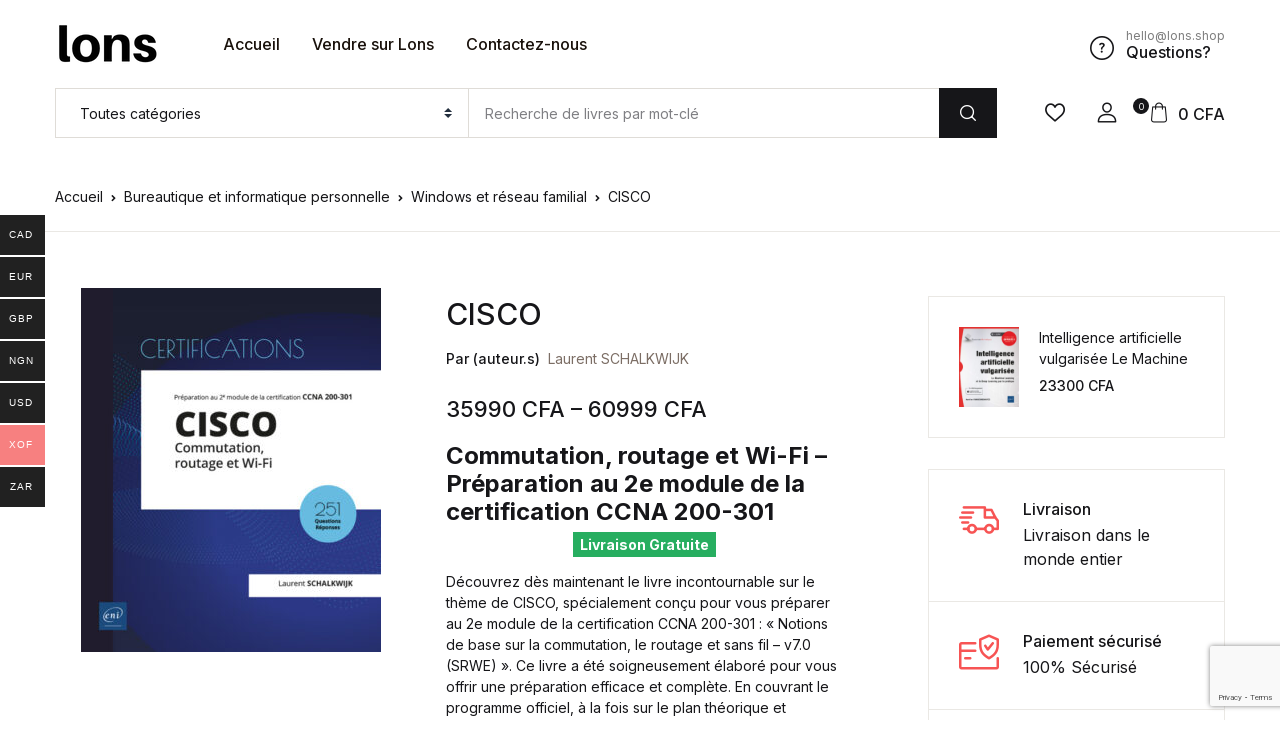

--- FILE ---
content_type: text/html; charset=UTF-8
request_url: https://lons.shop/produit/cisco-4/
body_size: 48957
content:
<!doctype html>
<html lang="fr-FR">
<head>
<meta charset="UTF-8">
<meta name="viewport" content="width=device-width, initial-scale=1, maximum-scale=2.0">
<link rel="profile" href="https://gmpg.org/xfn/11">

				<script>document.documentElement.className = document.documentElement.className + ' yes-js js_active js'</script>
			<meta name='robots' content='index, follow, max-image-preview:large, max-snippet:-1, max-video-preview:-1' />

	<!-- This site is optimized with the Yoast SEO plugin v26.6 - https://yoast.com/wordpress/plugins/seo/ -->
	<title>CISCO - LONS</title>
	<meta name="description" content="Pour vous aider à vous préparer efficacement, le livre CISCO couvre le programme officiel, tant d&#039;un point de vue théorique que d&#039;un point de vue pratique.." />
	<link rel="canonical" href="https://lons.shop/produit/cisco-4/" />
	<meta property="og:locale" content="fr_FR" />
	<meta property="og:type" content="article" />
	<meta property="og:title" content="CISCO - LONS" />
	<meta property="og:description" content="Pour vous aider à vous préparer efficacement, le livre CISCO couvre le programme officiel, tant d&#039;un point de vue théorique que d&#039;un point de vue pratique.." />
	<meta property="og:url" content="https://lons.shop/produit/cisco-4/" />
	<meta property="og:site_name" content="LONS" />
	<meta property="article:modified_time" content="2023-05-06T15:11:11+00:00" />
	<meta property="og:image" content="http://lons.shop/wp-content/uploads/2023/05/cisco-commutation-routage-et-wi-fi-preparation-au-2e-module-de-la-certification-ccna-200-301.jpg" />
	<meta property="og:image:width" content="527" />
	<meta property="og:image:height" content="640" />
	<meta property="og:image:type" content="image/jpeg" />
	<meta name="twitter:card" content="summary_large_image" />
	<meta name="twitter:label1" content="Durée de lecture estimée" />
	<meta name="twitter:data1" content="1 minute" />
	<script type="application/ld+json" class="yoast-schema-graph">{"@context":"https://schema.org","@graph":[{"@type":"WebPage","@id":"https://lons.shop/produit/cisco-4/","url":"https://lons.shop/produit/cisco-4/","name":"CISCO - LONS","isPartOf":{"@id":"https://lons.shop/#website"},"primaryImageOfPage":{"@id":"https://lons.shop/produit/cisco-4/#primaryimage"},"image":{"@id":"https://lons.shop/produit/cisco-4/#primaryimage"},"thumbnailUrl":"https://lons.shop/wp-content/uploads/2023/05/cisco-commutation-routage-et-wi-fi-preparation-au-2e-module-de-la-certification-ccna-200-301.jpg","datePublished":"2023-05-06T14:04:50+00:00","dateModified":"2023-05-06T15:11:11+00:00","description":"Pour vous aider à vous préparer efficacement, le livre CISCO couvre le programme officiel, tant d'un point de vue théorique que d'un point de vue pratique..","breadcrumb":{"@id":"https://lons.shop/produit/cisco-4/#breadcrumb"},"inLanguage":"fr-FR","potentialAction":[{"@type":"ReadAction","target":["https://lons.shop/produit/cisco-4/"]}]},{"@type":"ImageObject","inLanguage":"fr-FR","@id":"https://lons.shop/produit/cisco-4/#primaryimage","url":"https://lons.shop/wp-content/uploads/2023/05/cisco-commutation-routage-et-wi-fi-preparation-au-2e-module-de-la-certification-ccna-200-301.jpg","contentUrl":"https://lons.shop/wp-content/uploads/2023/05/cisco-commutation-routage-et-wi-fi-preparation-au-2e-module-de-la-certification-ccna-200-301.jpg","width":527,"height":640},{"@type":"BreadcrumbList","@id":"https://lons.shop/produit/cisco-4/#breadcrumb","itemListElement":[{"@type":"ListItem","position":1,"name":"Home","item":"https://lons.shop/"},{"@type":"ListItem","position":2,"name":"Shop","item":"https://lons.shop/shop-2/"},{"@type":"ListItem","position":3,"name":"CISCO"}]},{"@type":"WebSite","@id":"https://lons.shop/#website","url":"https://lons.shop/","name":"LONS","description":"","publisher":{"@id":"https://lons.shop/#organization"},"potentialAction":[{"@type":"SearchAction","target":{"@type":"EntryPoint","urlTemplate":"https://lons.shop/?s={search_term_string}"},"query-input":{"@type":"PropertyValueSpecification","valueRequired":true,"valueName":"search_term_string"}}],"inLanguage":"fr-FR"},{"@type":"Organization","@id":"https://lons.shop/#organization","name":"LONS","url":"https://lons.shop/","logo":{"@type":"ImageObject","inLanguage":"fr-FR","@id":"https://lons.shop/#/schema/logo/image/","url":"https://lons.shop/wp-content/uploads/2023/01/cropped-Lons-1.png","contentUrl":"https://lons.shop/wp-content/uploads/2023/01/cropped-Lons-1.png","width":104,"height":40,"caption":"LONS"},"image":{"@id":"https://lons.shop/#/schema/logo/image/"}}]}</script>
	<!-- / Yoast SEO plugin. -->


<link rel='dns-prefetch' href='//client.crisp.chat' />
<link rel='dns-prefetch' href='//www.googletagmanager.com' />
<link rel='dns-prefetch' href='//fonts.googleapis.com' />
<link rel="alternate" type="application/rss+xml" title="LONS &raquo; Flux" href="https://lons.shop/feed/" />
<link rel="alternate" type="application/rss+xml" title="LONS &raquo; Flux des commentaires" href="https://lons.shop/comments/feed/" />
<link rel="alternate" type="application/rss+xml" title="LONS &raquo; CISCO Flux des commentaires" href="https://lons.shop/produit/cisco-4/feed/" />
<link rel="alternate" title="oEmbed (JSON)" type="application/json+oembed" href="https://lons.shop/wp-json/oembed/1.0/embed?url=https%3A%2F%2Flons.shop%2Fproduit%2Fcisco-4%2F" />
<link rel="alternate" title="oEmbed (XML)" type="text/xml+oembed" href="https://lons.shop/wp-json/oembed/1.0/embed?url=https%3A%2F%2Flons.shop%2Fproduit%2Fcisco-4%2F&#038;format=xml" />
        <link id="woocommerce-notification-fonts" rel="preload" href="https://lons.shop/wp-content/plugins/woocommerce-notification/fonts/icons-close.woff2" as="font" crossorigin>
        <style id='wp-img-auto-sizes-contain-inline-css'>
img:is([sizes=auto i],[sizes^="auto," i]){contain-intrinsic-size:3000px 1500px}
/*# sourceURL=wp-img-auto-sizes-contain-inline-css */
</style>
<link rel='stylesheet' id='woocommerce-notification-icons-close-css' href='https://lons.shop/wp-content/plugins/woocommerce-notification/css/icons-close.min.css?ver=1.6.0' media='all' />
<link rel='stylesheet' id='woocommerce-notification-css' href='https://lons.shop/wp-content/plugins/woocommerce-notification/css/woocommerce-notification.min.css?ver=1.6.0' media='all' />
<style id='woocommerce-notification-inline-css'>
#notify-close.default:before{color:#ffffff;}#notify-close.classic:before{color:#000000;}#message-purchased #notify-close.default{background-color:#000000;}#message-purchased .message-purchase-main::before{background-image: url('https://lons.shop/wp-content/plugins/woocommerce-notification/images/background/bg_violet_v1.png');   border-radius:0px;}#message-purchased .wn-notification-image-wrapper{padding:0;}#message-purchased .wn-notification-message-container{padding-left:15px;}#message-purchased .wn-notification-image{border-radius:0px;}                #message-purchased .message-purchase-main{                        background-color: #ffffff;                                               color:#ffffff !important;                        border-radius:0px ;                }#message-purchased .message-purchase-main .wn-notification-message-container,                 #message-purchased .message-purchase-main .wn-notification-message-container small,                 #message-purchased .wn-notification-message-container .wn-notification-atc &gt; i                {                        color:#ffffff !important;                }                 #message-purchased .message-purchase-main .wn-notification-message-container a, #message-purchased .message-purchase-main .wn-notification-message-container span{                        color:#ffffff !important;                }
/*# sourceURL=woocommerce-notification-inline-css */
</style>
<link rel='stylesheet' id='woocommerce-notification-templates-css' href='https://lons.shop/wp-content/plugins/woocommerce-notification/css/woocommerce-notification-templates.css?ver=1.6.0' media='all' />
<style id='wp-emoji-styles-inline-css'>

	img.wp-smiley, img.emoji {
		display: inline !important;
		border: none !important;
		box-shadow: none !important;
		height: 1em !important;
		width: 1em !important;
		margin: 0 0.07em !important;
		vertical-align: -0.1em !important;
		background: none !important;
		padding: 0 !important;
	}
/*# sourceURL=wp-emoji-styles-inline-css */
</style>
<link rel='stylesheet' id='wp-block-library-css' href='https://lons.shop/wp-includes/css/dist/block-library/style.min.css?ver=6.9' media='all' />
<style id='wp-block-paragraph-inline-css'>
.is-small-text{font-size:.875em}.is-regular-text{font-size:1em}.is-large-text{font-size:2.25em}.is-larger-text{font-size:3em}.has-drop-cap:not(:focus):first-letter{float:left;font-size:8.4em;font-style:normal;font-weight:100;line-height:.68;margin:.05em .1em 0 0;text-transform:uppercase}body.rtl .has-drop-cap:not(:focus):first-letter{float:none;margin-left:.1em}p.has-drop-cap.has-background{overflow:hidden}:root :where(p.has-background){padding:1.25em 2.375em}:where(p.has-text-color:not(.has-link-color)) a{color:inherit}p.has-text-align-left[style*="writing-mode:vertical-lr"],p.has-text-align-right[style*="writing-mode:vertical-rl"]{rotate:180deg}
/*# sourceURL=https://lons.shop/wp-includes/blocks/paragraph/style.min.css */
</style>
<link rel='stylesheet' id='wc-blocks-style-css' href='https://lons.shop/wp-content/plugins/woocommerce/assets/client/blocks/wc-blocks.css?ver=wc-9.5.3' media='all' />
<link rel='stylesheet' id='jquery-selectBox-css' href='https://lons.shop/wp-content/plugins/yith-woocommerce-wishlist/assets/css/jquery.selectBox.css?ver=1.2.0' media='all' />
<link rel='stylesheet' id='woocommerce_prettyPhoto_css-css' href='//lons.shop/wp-content/plugins/woocommerce/assets/css/prettyPhoto.css?ver=3.1.6' media='all' />
<link rel='stylesheet' id='yith-wcwl-main-css' href='https://lons.shop/wp-content/plugins/yith-woocommerce-wishlist/assets/css/style.css?ver=4.11.0' media='all' />
<style id='yith-wcwl-main-inline-css'>
 :root { --rounded-corners-radius: 16px; --add-to-cart-rounded-corners-radius: 16px; --color-headers-background: #F4F4F4; --feedback-duration: 3s } 
 :root { --rounded-corners-radius: 16px; --add-to-cart-rounded-corners-radius: 16px; --color-headers-background: #F4F4F4; --feedback-duration: 3s } 
 :root { --rounded-corners-radius: 16px; --add-to-cart-rounded-corners-radius: 16px; --color-headers-background: #F4F4F4; --feedback-duration: 3s } 
 :root { --rounded-corners-radius: 16px; --add-to-cart-rounded-corners-radius: 16px; --color-headers-background: #F4F4F4; --feedback-duration: 3s } 
 :root { --rounded-corners-radius: 16px; --add-to-cart-rounded-corners-radius: 16px; --color-headers-background: #F4F4F4; --feedback-duration: 3s } 
 :root { --rounded-corners-radius: 16px; --add-to-cart-rounded-corners-radius: 16px; --color-headers-background: #F4F4F4; --feedback-duration: 3s } 
 :root { --rounded-corners-radius: 16px; --add-to-cart-rounded-corners-radius: 16px; --color-headers-background: #F4F4F4; --feedback-duration: 3s } 
 :root { --rounded-corners-radius: 16px; --add-to-cart-rounded-corners-radius: 16px; --color-headers-background: #F4F4F4; --feedback-duration: 3s } 
 :root { --rounded-corners-radius: 16px; --add-to-cart-rounded-corners-radius: 16px; --color-headers-background: #F4F4F4; --feedback-duration: 3s } 
 :root { --rounded-corners-radius: 16px; --add-to-cart-rounded-corners-radius: 16px; --color-headers-background: #F4F4F4; --feedback-duration: 3s } 
/*# sourceURL=yith-wcwl-main-inline-css */
</style>
<style id='global-styles-inline-css'>
:root{--wp--preset--aspect-ratio--square: 1;--wp--preset--aspect-ratio--4-3: 4/3;--wp--preset--aspect-ratio--3-4: 3/4;--wp--preset--aspect-ratio--3-2: 3/2;--wp--preset--aspect-ratio--2-3: 2/3;--wp--preset--aspect-ratio--16-9: 16/9;--wp--preset--aspect-ratio--9-16: 9/16;--wp--preset--color--black: #000000;--wp--preset--color--cyan-bluish-gray: #abb8c3;--wp--preset--color--white: #ffffff;--wp--preset--color--pale-pink: #f78da7;--wp--preset--color--vivid-red: #cf2e2e;--wp--preset--color--luminous-vivid-orange: #ff6900;--wp--preset--color--luminous-vivid-amber: #fcb900;--wp--preset--color--light-green-cyan: #7bdcb5;--wp--preset--color--vivid-green-cyan: #00d084;--wp--preset--color--pale-cyan-blue: #8ed1fc;--wp--preset--color--vivid-cyan-blue: #0693e3;--wp--preset--color--vivid-purple: #9b51e0;--wp--preset--color--primary: #f75454;--wp--preset--color--secondary: #161619;--wp--preset--color--primary-green: #88cf00;--wp--preset--color--primary-yellow: #fced70;--wp--preset--color--info: #17a2b8;--wp--preset--color--yellow-darker: #ffbd00;--wp--preset--color--bg-gray-200: #fff6f6;--wp--preset--color--primary-home-v-3: #041e42;--wp--preset--color--primary-indigo: #a200fc;--wp--preset--color--bg-white: #ffffff;--wp--preset--color--tangerine: #f79400;--wp--preset--color--tangerine-light: #faf4eb;--wp--preset--color--chili: #f01000;--wp--preset--color--chili-light: #f4e6e5;--wp--preset--color--carolina: #00cdef;--wp--preset--color--carolina-light: #e6f2f4;--wp--preset--color--punch: #ff8e8e;--wp--preset--color--bg-dark-1: #2d3942;--wp--preset--gradient--vivid-cyan-blue-to-vivid-purple: linear-gradient(135deg,rgb(6,147,227) 0%,rgb(155,81,224) 100%);--wp--preset--gradient--light-green-cyan-to-vivid-green-cyan: linear-gradient(135deg,rgb(122,220,180) 0%,rgb(0,208,130) 100%);--wp--preset--gradient--luminous-vivid-amber-to-luminous-vivid-orange: linear-gradient(135deg,rgb(252,185,0) 0%,rgb(255,105,0) 100%);--wp--preset--gradient--luminous-vivid-orange-to-vivid-red: linear-gradient(135deg,rgb(255,105,0) 0%,rgb(207,46,46) 100%);--wp--preset--gradient--very-light-gray-to-cyan-bluish-gray: linear-gradient(135deg,rgb(238,238,238) 0%,rgb(169,184,195) 100%);--wp--preset--gradient--cool-to-warm-spectrum: linear-gradient(135deg,rgb(74,234,220) 0%,rgb(151,120,209) 20%,rgb(207,42,186) 40%,rgb(238,44,130) 60%,rgb(251,105,98) 80%,rgb(254,248,76) 100%);--wp--preset--gradient--blush-light-purple: linear-gradient(135deg,rgb(255,206,236) 0%,rgb(152,150,240) 100%);--wp--preset--gradient--blush-bordeaux: linear-gradient(135deg,rgb(254,205,165) 0%,rgb(254,45,45) 50%,rgb(107,0,62) 100%);--wp--preset--gradient--luminous-dusk: linear-gradient(135deg,rgb(255,203,112) 0%,rgb(199,81,192) 50%,rgb(65,88,208) 100%);--wp--preset--gradient--pale-ocean: linear-gradient(135deg,rgb(255,245,203) 0%,rgb(182,227,212) 50%,rgb(51,167,181) 100%);--wp--preset--gradient--electric-grass: linear-gradient(135deg,rgb(202,248,128) 0%,rgb(113,206,126) 100%);--wp--preset--gradient--midnight: linear-gradient(135deg,rgb(2,3,129) 0%,rgb(40,116,252) 100%);--wp--preset--font-size--small: 13px;--wp--preset--font-size--medium: 20px;--wp--preset--font-size--large: 36px;--wp--preset--font-size--x-large: 42px;--wp--preset--font-family--inter: "Inter", sans-serif;--wp--preset--font-family--cardo: Cardo;--wp--preset--spacing--20: 0.44rem;--wp--preset--spacing--30: 0.67rem;--wp--preset--spacing--40: 1rem;--wp--preset--spacing--50: 1.5rem;--wp--preset--spacing--60: 2.25rem;--wp--preset--spacing--70: 3.38rem;--wp--preset--spacing--80: 5.06rem;--wp--preset--shadow--natural: 6px 6px 9px rgba(0, 0, 0, 0.2);--wp--preset--shadow--deep: 12px 12px 50px rgba(0, 0, 0, 0.4);--wp--preset--shadow--sharp: 6px 6px 0px rgba(0, 0, 0, 0.2);--wp--preset--shadow--outlined: 6px 6px 0px -3px rgb(255, 255, 255), 6px 6px rgb(0, 0, 0);--wp--preset--shadow--crisp: 6px 6px 0px rgb(0, 0, 0);}:where(.is-layout-flex){gap: 0.5em;}:where(.is-layout-grid){gap: 0.5em;}body .is-layout-flex{display: flex;}.is-layout-flex{flex-wrap: wrap;align-items: center;}.is-layout-flex > :is(*, div){margin: 0;}body .is-layout-grid{display: grid;}.is-layout-grid > :is(*, div){margin: 0;}:where(.wp-block-columns.is-layout-flex){gap: 2em;}:where(.wp-block-columns.is-layout-grid){gap: 2em;}:where(.wp-block-post-template.is-layout-flex){gap: 1.25em;}:where(.wp-block-post-template.is-layout-grid){gap: 1.25em;}.has-black-color{color: var(--wp--preset--color--black) !important;}.has-cyan-bluish-gray-color{color: var(--wp--preset--color--cyan-bluish-gray) !important;}.has-white-color{color: var(--wp--preset--color--white) !important;}.has-pale-pink-color{color: var(--wp--preset--color--pale-pink) !important;}.has-vivid-red-color{color: var(--wp--preset--color--vivid-red) !important;}.has-luminous-vivid-orange-color{color: var(--wp--preset--color--luminous-vivid-orange) !important;}.has-luminous-vivid-amber-color{color: var(--wp--preset--color--luminous-vivid-amber) !important;}.has-light-green-cyan-color{color: var(--wp--preset--color--light-green-cyan) !important;}.has-vivid-green-cyan-color{color: var(--wp--preset--color--vivid-green-cyan) !important;}.has-pale-cyan-blue-color{color: var(--wp--preset--color--pale-cyan-blue) !important;}.has-vivid-cyan-blue-color{color: var(--wp--preset--color--vivid-cyan-blue) !important;}.has-vivid-purple-color{color: var(--wp--preset--color--vivid-purple) !important;}.has-black-background-color{background-color: var(--wp--preset--color--black) !important;}.has-cyan-bluish-gray-background-color{background-color: var(--wp--preset--color--cyan-bluish-gray) !important;}.has-white-background-color{background-color: var(--wp--preset--color--white) !important;}.has-pale-pink-background-color{background-color: var(--wp--preset--color--pale-pink) !important;}.has-vivid-red-background-color{background-color: var(--wp--preset--color--vivid-red) !important;}.has-luminous-vivid-orange-background-color{background-color: var(--wp--preset--color--luminous-vivid-orange) !important;}.has-luminous-vivid-amber-background-color{background-color: var(--wp--preset--color--luminous-vivid-amber) !important;}.has-light-green-cyan-background-color{background-color: var(--wp--preset--color--light-green-cyan) !important;}.has-vivid-green-cyan-background-color{background-color: var(--wp--preset--color--vivid-green-cyan) !important;}.has-pale-cyan-blue-background-color{background-color: var(--wp--preset--color--pale-cyan-blue) !important;}.has-vivid-cyan-blue-background-color{background-color: var(--wp--preset--color--vivid-cyan-blue) !important;}.has-vivid-purple-background-color{background-color: var(--wp--preset--color--vivid-purple) !important;}.has-black-border-color{border-color: var(--wp--preset--color--black) !important;}.has-cyan-bluish-gray-border-color{border-color: var(--wp--preset--color--cyan-bluish-gray) !important;}.has-white-border-color{border-color: var(--wp--preset--color--white) !important;}.has-pale-pink-border-color{border-color: var(--wp--preset--color--pale-pink) !important;}.has-vivid-red-border-color{border-color: var(--wp--preset--color--vivid-red) !important;}.has-luminous-vivid-orange-border-color{border-color: var(--wp--preset--color--luminous-vivid-orange) !important;}.has-luminous-vivid-amber-border-color{border-color: var(--wp--preset--color--luminous-vivid-amber) !important;}.has-light-green-cyan-border-color{border-color: var(--wp--preset--color--light-green-cyan) !important;}.has-vivid-green-cyan-border-color{border-color: var(--wp--preset--color--vivid-green-cyan) !important;}.has-pale-cyan-blue-border-color{border-color: var(--wp--preset--color--pale-cyan-blue) !important;}.has-vivid-cyan-blue-border-color{border-color: var(--wp--preset--color--vivid-cyan-blue) !important;}.has-vivid-purple-border-color{border-color: var(--wp--preset--color--vivid-purple) !important;}.has-vivid-cyan-blue-to-vivid-purple-gradient-background{background: var(--wp--preset--gradient--vivid-cyan-blue-to-vivid-purple) !important;}.has-light-green-cyan-to-vivid-green-cyan-gradient-background{background: var(--wp--preset--gradient--light-green-cyan-to-vivid-green-cyan) !important;}.has-luminous-vivid-amber-to-luminous-vivid-orange-gradient-background{background: var(--wp--preset--gradient--luminous-vivid-amber-to-luminous-vivid-orange) !important;}.has-luminous-vivid-orange-to-vivid-red-gradient-background{background: var(--wp--preset--gradient--luminous-vivid-orange-to-vivid-red) !important;}.has-very-light-gray-to-cyan-bluish-gray-gradient-background{background: var(--wp--preset--gradient--very-light-gray-to-cyan-bluish-gray) !important;}.has-cool-to-warm-spectrum-gradient-background{background: var(--wp--preset--gradient--cool-to-warm-spectrum) !important;}.has-blush-light-purple-gradient-background{background: var(--wp--preset--gradient--blush-light-purple) !important;}.has-blush-bordeaux-gradient-background{background: var(--wp--preset--gradient--blush-bordeaux) !important;}.has-luminous-dusk-gradient-background{background: var(--wp--preset--gradient--luminous-dusk) !important;}.has-pale-ocean-gradient-background{background: var(--wp--preset--gradient--pale-ocean) !important;}.has-electric-grass-gradient-background{background: var(--wp--preset--gradient--electric-grass) !important;}.has-midnight-gradient-background{background: var(--wp--preset--gradient--midnight) !important;}.has-small-font-size{font-size: var(--wp--preset--font-size--small) !important;}.has-medium-font-size{font-size: var(--wp--preset--font-size--medium) !important;}.has-large-font-size{font-size: var(--wp--preset--font-size--large) !important;}.has-x-large-font-size{font-size: var(--wp--preset--font-size--x-large) !important;}
/*# sourceURL=global-styles-inline-css */
</style>

<style id='classic-theme-styles-inline-css'>
/*! This file is auto-generated */
.wp-block-button__link{color:#fff;background-color:#32373c;border-radius:9999px;box-shadow:none;text-decoration:none;padding:calc(.667em + 2px) calc(1.333em + 2px);font-size:1.125em}.wp-block-file__button{background:#32373c;color:#fff;text-decoration:none}
/*# sourceURL=/wp-includes/css/classic-themes.min.css */
</style>
<link rel='stylesheet' id='bwgb-style-css-css' href='https://lons.shop/wp-content/plugins/bookwormgb/dist/frontend_blocks.css?ver=1.2.6' media='all' />
<style id='bwgb-style-css-inline-css'>
:root {
			--content-width: 980px;
		}
/*# sourceURL=bwgb-style-css-inline-css */
</style>
<link rel='stylesheet' id='mas-wc-brands-style-css' href='https://lons.shop/wp-content/plugins/mas-woocommerce-brands/assets/css/style.css?ver=1.1.0' media='all' />
<link rel='stylesheet' id='photoswipe-css' href='https://lons.shop/wp-content/plugins/woocommerce/assets/css/photoswipe/photoswipe.min.css?ver=9.5.3' media='all' />
<link rel='stylesheet' id='photoswipe-default-skin-css' href='https://lons.shop/wp-content/plugins/woocommerce/assets/css/photoswipe/default-skin/default-skin.min.css?ver=9.5.3' media='all' />
<style id='woocommerce-inline-inline-css'>
.woocommerce form .form-row .required { visibility: visible; }
/*# sourceURL=woocommerce-inline-inline-css */
</style>
<link rel='stylesheet' id='wpsl-styles-css' href='https://lons.shop/wp-content/plugins/wp-store-locator/css/styles.min.css?ver=2.2.261' media='all' />
<link rel='stylesheet' id='woo-multi-currency-css' href='https://lons.shop/wp-content/plugins/woo-multi-currency/css/woo-multi-currency.min.css?ver=2.2.9' media='all' />
<style id='woo-multi-currency-inline-css'>
.woo-multi-currency .wmc-list-currencies .wmc-currency.wmc-active,.woo-multi-currency .wmc-list-currencies .wmc-currency:hover {background: #f78080 !important;}
		.woo-multi-currency .wmc-list-currencies .wmc-currency,.woo-multi-currency .wmc-title, .woo-multi-currency.wmc-price-switcher a {background: #212121 !important;}
		.woo-multi-currency .wmc-title, .woo-multi-currency .wmc-list-currencies .wmc-currency span,.woo-multi-currency .wmc-list-currencies .wmc-currency a,.woo-multi-currency.wmc-price-switcher a {color: #ffffff !important;}.woo-multi-currency.wmc-shortcode .wmc-currency{background-color:#ffffff;color:#212121}.woo-multi-currency.wmc-shortcode .wmc-currency.wmc-active,.woo-multi-currency.wmc-shortcode .wmc-current-currency{background-color:#ffffff;color:#212121}.woo-multi-currency.wmc-shortcode.vertical-currency-symbols-circle:not(.wmc-currency-trigger-click) .wmc-currency-wrapper:hover .wmc-sub-currency,.woo-multi-currency.wmc-shortcode.vertical-currency-symbols-circle.wmc-currency-trigger-click .wmc-sub-currency{animation: height_slide 600ms;}@keyframes height_slide {0% {height: 0;} 100% {height: 600%;} }
/*# sourceURL=woo-multi-currency-inline-css */
</style>
<link rel='stylesheet' id='wmc-flags-css' href='https://lons.shop/wp-content/plugins/woo-multi-currency/css/flags-64.min.css?ver=2.2.9' media='all' />
<link rel='stylesheet' id='fontawesome-css' href='https://lons.shop/wp-content/themes/bookworm/assets/vendor/font-awesome/css/fontawesome-all.min.css?ver=1.2.12' media='all' />
<link rel='stylesheet' id='flaticon-css' href='https://lons.shop/wp-content/themes/bookworm/assets/vendor/flaticon/font/flaticon.css?ver=1.2.12' media='all' />
<link rel='stylesheet' id='animate-css' href='https://lons.shop/wp-content/themes/bookworm/assets/vendor/animate.css/animate.css?ver=1.2.12' media='all' />
<link rel='stylesheet' id='bootstrap-select-css' href='https://lons.shop/wp-content/themes/bookworm/assets/vendor/bootstrap-select/dist/css/bootstrap-select.min.css?ver=1.2.12' media='all' />
<link rel='stylesheet' id='slick-css' href='https://lons.shop/wp-content/themes/bookworm/assets/vendor/slick-carousel/slick/slick.css?ver=1.2.12' media='all' />
<link rel='stylesheet' id='m-custom-scrollbar-css' href='https://lons.shop/wp-content/themes/bookworm/assets/vendor/malihu-custom-scrollbar-plugin/jquery.mCustomScrollbar.css?ver=1.2.12' media='all' />
<link rel='stylesheet' id='fancybox-css' href='https://lons.shop/wp-content/themes/bookworm/assets/vendor/fancybox/jquery.fancybox.css?ver=1.2.12' media='all' />
<link rel='stylesheet' id='cubeportfolio-css' href='https://lons.shop/wp-content/themes/bookworm/assets/vendor/cubeportfolio/css/cubeportfolio.min.css?ver=1.2.12' media='all' />
<link rel='stylesheet' id='bookworm-icons-css' href='https://lons.shop/wp-content/themes/bookworm/assets/css/bookworm-icons.css?ver=1.2.12' media='screen' />
<link rel='stylesheet' id='bookworm-style-css' href='https://lons.shop/wp-content/themes/bookworm/style.css?ver=1.2.12' media='all' />
<link rel='stylesheet' id='bookworm-color-css' href='https://lons.shop/wp-content/themes/bookworm/assets/css/colors/red.css?ver=1.2.12' media='all' />
<link rel='stylesheet' id='bookworm-fonts-css' href='https://fonts.googleapis.com/css2?family=Inter%3Awght%40400%3B500%3B700&#038;display=swap&#038;ver=1.2.12' media='all' />
<link rel='stylesheet' id='jquery-fixedheadertable-style-css' href='https://lons.shop/wp-content/plugins/yith-woocommerce-compare/assets/css/jquery.dataTables.css?ver=1.10.18' media='all' />
<link rel='stylesheet' id='yith_woocompare_page-css' href='https://lons.shop/wp-content/plugins/yith-woocommerce-compare/assets/css/compare.css?ver=3.6.0' media='all' />
<link rel='stylesheet' id='yith-woocompare-widget-css' href='https://lons.shop/wp-content/plugins/yith-woocommerce-compare/assets/css/widget.css?ver=3.6.0' media='all' />
<link rel='stylesheet' id='wcfm_enquiry_tab_css-css' href='https://lons.shop/wp-content/plugins/wc-frontend-manager/assets/css/min/enquiry/wcfm-style-enquiry-tab.css?ver=6.7.24' media='all' />
<link rel='stylesheet' id='wcfm_product_multivendor_css-css' href='https://lons.shop/wp-content/plugins/wc-multivendor-marketplace/assets/css/product_multivendor/wcfmmp-style-product-multivendor.css?ver=6.7.24' media='all' />
<link rel='stylesheet' id='wcfm_login_css-css' href='https://lons.shop/wp-content/plugins/wc-frontend-manager/includes/libs/login-popup/wcfm-login.css?ver=6.7.24' media='all' />
<link rel='stylesheet' id='jquery-ui-style-css' href='https://lons.shop/wp-content/plugins/woocommerce/assets/css/jquery-ui/jquery-ui.min.css?ver=9.5.3' media='all' />
<link rel='stylesheet' id='wcfm_fa_icon_css-css' href='https://lons.shop/wp-content/plugins/wc-frontend-manager/assets/fonts/font-awesome/css/wcfmicon.min.css?ver=6.7.24' media='all' />
<link rel='stylesheet' id='wcfm_core_css-css' href='https://lons.shop/wp-content/plugins/wc-frontend-manager/assets/css/min/wcfm-style-core.css?ver=6.7.24' media='all' />
<link rel='stylesheet' id='wcfmmp_product_css-css' href='https://lons.shop/wp-content/plugins/wc-multivendor-marketplace/assets/css/min/store/wcfmmp-style-product.css?ver=3.7.0' media='all' />
<link rel='stylesheet' id='bookworm-child-style-css' href='https://lons.shop/wp-content/themes/bookworm-child/style.css?ver=1.2.7' media='all' />
<script src="https://lons.shop/wp-includes/js/jquery/jquery.min.js?ver=3.7.1" id="jquery-core-js"></script>
<script src="https://lons.shop/wp-includes/js/jquery/jquery-migrate.min.js?ver=3.4.1" id="jquery-migrate-js"></script>
<script src="https://lons.shop/wp-includes/js/dist/vendor/react.min.js?ver=18.3.1.1" id="react-js"></script>
<script src="https://lons.shop/wp-includes/js/dist/vendor/react-dom.min.js?ver=18.3.1.1" id="react-dom-js"></script>
<script src="https://lons.shop/wp-includes/js/dist/escape-html.min.js?ver=6561a406d2d232a6fbd2" id="wp-escape-html-js"></script>
<script src="https://lons.shop/wp-includes/js/dist/element.min.js?ver=6a582b0c827fa25df3dd" id="wp-element-js"></script>
<script src="https://lons.shop/wp-content/themes/bookworm/assets/vendor/slick-carousel/slick/slick.min.js?ver=1.2.12" id="slick-js"></script>
<script src="https://lons.shop/wp-content/themes/bookworm/assets/vendor/popper.js/dist/umd/popper.min.js?ver=1.2.12" id="popper-js"></script>
<script src="https://lons.shop/wp-content/themes/bookworm/assets/vendor/bootstrap/bootstrap.min.js?ver=1.2.12" id="bootstrap-js"></script>
<script src="https://lons.shop/wp-content/themes/bookworm/assets/js/hs.core.js?ver=1.2.12" id="hs-core-js"></script>
<script src="https://lons.shop/wp-content/themes/bookworm/assets/js/components/hs.slick-carousel.js?ver=1.2.12" id="hs-slick-carousel-js"></script>
<script src="https://lons.shop/wp-content/themes/bookworm/assets/vendor/jquery.countdown.min.js?ver=1.2.12" id="jquery-countdown-js"></script>
<script src="https://lons.shop/wp-content/themes/bookworm/assets/js/components/hs.countdown.js?ver=1.2.12" id="hs-countdown-js"></script>
<script src="https://lons.shop/wp-includes/js/dist/vendor/lodash.min.js?ver=4.17.21" id="lodash-js"></script>
<script id="lodash-js-after">
window.lodash = _.noConflict();
//# sourceURL=lodash-js-after
</script>
<script id="bwgb-block-frontend-js-js-extra">
var bookwormgb = {"ajaxUrl":"https://lons.shop/wp-admin/admin-ajax.php","srcUrl":"https://lons.shop/wp-content/plugins/bookwormgb","contentWidth":"980","i18n":"bookwormgb","disabledBlocks":[],"nonce":"b6754d2784","devMode":"","cdnUrl":"https://d3gt1urn7320t9.cloudfront.net","wpRegisteredSidebars":"{\"cs-1\":{\"name\":\"Footer Contact Widget\",\"id\":\"cs-1\",\"description\":\"Widgets added here will appear in footer with contact details\",\"class\":\"\",\"before_widget\":\"\",\"after_widget\":\"\",\"before_title\":\"\",\"after_title\":\"\",\"before_sidebar\":\"\",\"after_sidebar\":\"\",\"show_in_rest\":false,\"cs-key\":0},\"cs-2\":{\"name\":\"Footer Contact Widget 12\",\"id\":\"cs-2\",\"description\":\"\",\"class\":\"\",\"before_widget\":\"\",\"after_widget\":\"\",\"before_title\":\"\",\"after_title\":\"\",\"before_sidebar\":\"\",\"after_sidebar\":\"\",\"show_in_rest\":false,\"cs-key\":1},\"cs-3\":{\"name\":\"Footer v13 Column 1\",\"id\":\"cs-3\",\"description\":\"\",\"class\":\"\",\"before_widget\":\"\",\"after_widget\":\"\",\"before_title\":\"\",\"after_title\":\"\",\"before_sidebar\":\"\",\"after_sidebar\":\"\",\"show_in_rest\":false,\"cs-key\":2},\"cs-4\":{\"name\":\"Footer v13 Column 2\",\"id\":\"cs-4\",\"description\":\"\",\"class\":\"\",\"before_widget\":\"\",\"after_widget\":\"\",\"before_title\":\"\",\"after_title\":\"\",\"before_sidebar\":\"\",\"after_sidebar\":\"\",\"show_in_rest\":false,\"cs-key\":3},\"cs-5\":{\"name\":\"Footer v13 Column 3\",\"id\":\"cs-5\",\"description\":\"\",\"class\":\"\",\"before_widget\":\"\",\"after_widget\":\"\",\"before_title\":\"\",\"after_title\":\"\",\"before_sidebar\":\"\",\"after_sidebar\":\"\",\"show_in_rest\":false,\"cs-key\":4},\"cs-6\":{\"name\":\"Footer v13 Column 4\",\"id\":\"cs-6\",\"description\":\"\",\"class\":\"\",\"before_widget\":\"\",\"after_widget\":\"\",\"before_title\":\"\",\"after_title\":\"\",\"before_sidebar\":\"\",\"after_sidebar\":\"\",\"show_in_rest\":false,\"cs-key\":5},\"cs-7\":{\"name\":\"Footer v4 Column 4\",\"id\":\"cs-7\",\"description\":\"\",\"class\":\"\",\"before_widget\":\"\",\"after_widget\":\"\",\"before_title\":\"\",\"after_title\":\"\",\"before_sidebar\":\"\",\"after_sidebar\":\"\",\"show_in_rest\":false,\"cs-key\":6},\"cs-8\":{\"name\":\"Footer v8 Column 1\",\"id\":\"cs-8\",\"description\":\"\",\"class\":\"\",\"before_widget\":\"\",\"after_widget\":\"\",\"before_title\":\"\",\"after_title\":\"\",\"before_sidebar\":\"\",\"after_sidebar\":\"\",\"show_in_rest\":false,\"cs-key\":7},\"cs-9\":{\"name\":\"Footer v8 Column 2\",\"id\":\"cs-9\",\"description\":\"\",\"class\":\"\",\"before_widget\":\"\",\"after_widget\":\"\",\"before_title\":\"\",\"after_title\":\"\",\"before_sidebar\":\"\",\"after_sidebar\":\"\",\"show_in_rest\":false,\"cs-key\":8},\"cs-10\":{\"name\":\"Footer v8 Column 3\",\"id\":\"cs-10\",\"description\":\"\",\"class\":\"\",\"before_widget\":\"\",\"after_widget\":\"\",\"before_title\":\"\",\"after_title\":\"\",\"before_sidebar\":\"\",\"after_sidebar\":\"\",\"show_in_rest\":false,\"cs-key\":9},\"cs-11\":{\"name\":\"Footer v8 Column 4\",\"id\":\"cs-11\",\"description\":\"\",\"class\":\"\",\"before_widget\":\"\",\"after_widget\":\"\",\"before_title\":\"\",\"after_title\":\"\",\"before_sidebar\":\"\",\"after_sidebar\":\"\",\"show_in_rest\":false,\"cs-key\":10},\"sidebar-shop\":{\"name\":\"Shop Sidebar\",\"id\":\"sidebar-shop\",\"description\":\"\",\"class\":\"\",\"before_widget\":\"\u003Cdiv id=\\\"%1$s\\\" class=\\\"widget border p-4d875 %2$s\\\"\u003E\",\"after_widget\":\"\u003C\\/div\u003E\",\"before_title\":\"\u003Cdiv class=\\\"widget-head\\\"\u003E\u003Ch3 class=\\\"widget-title font-weight-medium font-size-3 mb-4\\\"\u003E\",\"after_title\":\"\u003C\\/h3\u003E\u003C\\/div\u003E\",\"before_sidebar\":\"\",\"after_sidebar\":\"\",\"show_in_rest\":false},\"sidebar-single\":{\"name\":\"Single Sidebar\",\"id\":\"sidebar-single\",\"description\":\"\",\"class\":\"\",\"before_widget\":\"\u003Cdiv id=\\\"%1$s\\\" class=\\\"widget p-4d875 border mb-5 %2$s\\\"\u003E\",\"after_widget\":\"\u003C\\/div\u003E\",\"before_title\":\"\u003Ch3 class=\\\"widget-title font-weight-medium font-size-3\\\"\u003E\",\"after_title\":\"\u003C\\/h3\u003E\",\"before_sidebar\":\"\",\"after_sidebar\":\"\",\"show_in_rest\":false},\"blog-sidebar\":{\"name\":\"Blog Sidebar\",\"id\":\"blog-sidebar\",\"description\":\"\",\"class\":\"\",\"before_widget\":\"\u003Cdiv id=\\\"%1$s\\\" class=\\\"widget border p-4d875 %2$s\\\"\u003E\",\"after_widget\":\"\u003C\\/div\u003E\",\"before_title\":\"\u003Cdiv class=\\\"widget-head\\\"\u003E\u003Ch3 class=\\\"widget-title font-weight-medium font-size-3 mb-4\\\"\u003E\",\"after_title\":\"\u003C\\/h3\u003E\u003C\\/div\u003E\",\"before_sidebar\":\"\",\"after_sidebar\":\"\",\"show_in_rest\":false},\"footer-1\":{\"name\":\"Footer Column 1\",\"id\":\"footer-1\",\"description\":\"Widgets added here will appear in column 1 of the footer.\",\"class\":\"\",\"before_widget\":\"\u003Cdiv id=\\\"%1$s\\\" class=\\\"widget %2$s mb-6 mb-lg-8\\\"\u003E\",\"after_widget\":\"\u003C\\/div\u003E\",\"before_title\":\"\u003Ch4 class=\\\"widget-title font-size-3 font-weight-medium mb-2 mb-xl-5 pb-xl-1\\\"\u003E\",\"after_title\":\"\u003C\\/h4\u003E\",\"before_sidebar\":\"\",\"after_sidebar\":\"\",\"show_in_rest\":false},\"footer-2\":{\"name\":\"Footer Column 2\",\"id\":\"footer-2\",\"description\":\"Widgets added here will appear in column 2 of the footer.\",\"class\":\"\",\"before_widget\":\"\u003Cdiv id=\\\"%1$s\\\" class=\\\"widget %2$s mb-6 mb-lg-8\\\"\u003E\",\"after_widget\":\"\u003C\\/div\u003E\",\"before_title\":\"\u003Ch4 class=\\\"widget-title font-size-3 font-weight-medium mb-2 mb-xl-5 pb-xl-1\\\"\u003E\",\"after_title\":\"\u003C\\/h4\u003E\",\"before_sidebar\":\"\",\"after_sidebar\":\"\",\"show_in_rest\":false},\"footer-3\":{\"name\":\"Footer Column 3\",\"id\":\"footer-3\",\"description\":\"Widgets added here will appear in column 3 of the footer.\",\"class\":\"\",\"before_widget\":\"\u003Cdiv id=\\\"%1$s\\\" class=\\\"widget %2$s mb-6 mb-lg-8\\\"\u003E\",\"after_widget\":\"\u003C\\/div\u003E\",\"before_title\":\"\u003Ch4 class=\\\"widget-title font-size-3 font-weight-medium mb-2 mb-xl-5 pb-xl-1\\\"\u003E\",\"after_title\":\"\u003C\\/h4\u003E\",\"before_sidebar\":\"\",\"after_sidebar\":\"\",\"show_in_rest\":false},\"footer-4\":{\"name\":\"Footer Column 4\",\"id\":\"footer-4\",\"description\":\"Widgets added here will appear in column 4 of the footer.\",\"class\":\"\",\"before_widget\":\"\u003Cdiv id=\\\"%1$s\\\" class=\\\"widget %2$s mb-6 mb-lg-8\\\"\u003E\",\"after_widget\":\"\u003C\\/div\u003E\",\"before_title\":\"\u003Ch4 class=\\\"widget-title font-size-3 font-weight-medium mb-2 mb-xl-5 pb-xl-1\\\"\u003E\",\"after_title\":\"\u003C\\/h4\u003E\",\"before_sidebar\":\"\",\"after_sidebar\":\"\",\"show_in_rest\":false},\"footer-5\":{\"name\":\"Footer Column 5\",\"id\":\"footer-5\",\"description\":\"Widgets added here will appear in column 5 of the footer. This widget area is available in Footer v2 only\",\"class\":\"\",\"before_widget\":\"\u003Cdiv id=\\\"%1$s\\\" class=\\\"widget %2$s mb-6 mb-lg-8\\\"\u003E\",\"after_widget\":\"\u003C\\/div\u003E\",\"before_title\":\"\u003Ch4 class=\\\"widget-title font-size-3 font-weight-medium mb-2 mb-xl-5 pb-xl-1\\\"\u003E\",\"after_title\":\"\u003C\\/h4\u003E\",\"before_sidebar\":\"\",\"after_sidebar\":\"\",\"show_in_rest\":false},\"sidebar-wcfmmp-store\":{\"name\":\"Vendeur Magasin Sidebar (colonne)\",\"id\":\"sidebar-wcfmmp-store\",\"description\":\"\",\"class\":\"\",\"before_widget\":\"\u003Caside id=\\\"%1$s\\\" class=\\\"widget sidebar-box clr %2$s\\\"\u003E\",\"after_widget\":\"\u003C\\/aside\u003E\",\"before_title\":\"\u003Cdiv class=\\\"sidebar_heading\\\"\u003E\u003Ch4 class=\\\"widget-title\\\"\u003E\",\"after_title\":\"\u003C\\/h4\u003E\u003C\\/div\u003E\",\"before_sidebar\":\"\",\"after_sidebar\":\"\",\"show_in_rest\":false},\"sidebar-wcfmmp-store-lists\":{\"name\":\"Store List Sidebar\",\"id\":\"sidebar-wcfmmp-store-lists\",\"description\":\"\",\"class\":\"\",\"before_widget\":\"\u003Caside id=\\\"%1$s\\\" class=\\\"widget sidebar-box clr %2$s\\\"\u003E\",\"after_widget\":\"\u003C\\/aside\u003E\",\"before_title\":\"\u003Cdiv class=\\\"sidebar_heading\\\"\u003E\u003Ch4 class=\\\"widget-title\\\"\u003E\",\"after_title\":\"\u003C\\/h4\u003E\u003C\\/div\u003E\",\"before_sidebar\":\"\",\"after_sidebar\":\"\",\"show_in_rest\":false}}","locale":"fr_FR","paletteColor":[[{"name":"Primary","slug":"primary","color":"#f75454"},{"name":"Secondary","slug":"secondary","color":"#161619"},{"name":"Primary Green","slug":"primary-green","color":"#88cf00"},{"name":"Primary Yellow","slug":"primary-yellow","color":"#fced70"},{"name":"Info","slug":"info","color":"#17a2b8"},{"name":"Yellow Darker","slug":"yellow-darker","color":"#ffbd00"},{"name":"Bg Gray 200","slug":"bg-gray-200","color":"#fff6f6"},{"name":"Primary Home v3","slug":"primary-home-v3","color":"#041e42"},{"name":"Primary Indigo","slug":"primary-indigo","color":"#a200fc"},{"name":"White","slug":"bg-white","color":"#ffffff"},{"name":"Tangerine","slug":"tangerine","color":"#f79400"},{"name":"Tangerine Light","slug":"tangerine-light","color":"#faf4eb"},{"name":"Chili","slug":"chili","color":"#f01000"},{"name":"Chili Light","slug":"chili-light","color":"#f4e6e5"},{"name":"Carolina","slug":"carolina","color":"#00cdef"},{"name":"Carolina Light","slug":"carolina-light","color":"#e6f2f4"},{"name":"Punch","slug":"punch","color":"#ff8e8e"},{"name":"Bg Dark 1","slug":"bg-dark-1","color":"#2d3942"},{"name":"Pale Pink","slug":"pale-pink","color":"#f78da7"}]],"primaryColor":"#2091e1","isYithCompareActive":"1","isYithWcWlActive":"1","isWoocommerceActive":"1","isRTL":""};
//# sourceURL=bwgb-block-frontend-js-js-extra
</script>
<script src="https://lons.shop/wp-content/plugins/bookwormgb/dist/frontend_blocks.js?ver=1.2.6" id="bwgb-block-frontend-js-js"></script>
<script src="https://lons.shop/wp-content/plugins/woocommerce/assets/js/jquery-blockui/jquery.blockUI.min.js?ver=2.7.0-wc.9.5.3" id="jquery-blockui-js" defer data-wp-strategy="defer"></script>
<script id="wc-add-to-cart-js-extra">
var wc_add_to_cart_params = {"ajax_url":"/wp-admin/admin-ajax.php","wc_ajax_url":"/?wc-ajax=%%endpoint%%","i18n_view_cart":"Voir le panier","cart_url":"https://lons.shop/cart-2/","is_cart":"","cart_redirect_after_add":"no"};
//# sourceURL=wc-add-to-cart-js-extra
</script>
<script src="https://lons.shop/wp-content/plugins/woocommerce/assets/js/frontend/add-to-cart.min.js?ver=9.5.3" id="wc-add-to-cart-js" defer data-wp-strategy="defer"></script>
<script src="https://lons.shop/wp-content/plugins/woocommerce/assets/js/flexslider/jquery.flexslider.min.js?ver=2.7.2-wc.9.5.3" id="flexslider-js" defer data-wp-strategy="defer"></script>
<script src="https://lons.shop/wp-content/plugins/woocommerce/assets/js/photoswipe/photoswipe.min.js?ver=4.1.1-wc.9.5.3" id="photoswipe-js" defer data-wp-strategy="defer"></script>
<script src="https://lons.shop/wp-content/plugins/woocommerce/assets/js/photoswipe/photoswipe-ui-default.min.js?ver=4.1.1-wc.9.5.3" id="photoswipe-ui-default-js" defer data-wp-strategy="defer"></script>
<script id="wc-single-product-js-extra">
var wc_single_product_params = {"i18n_required_rating_text":"Veuillez s\u00e9lectionner une note","i18n_product_gallery_trigger_text":"Voir la galerie d\u2019images en plein \u00e9cran","review_rating_required":"yes","flexslider":{"rtl":false,"animation":"slide","smoothHeight":true,"directionNav":false,"controlNav":"thumbnails","slideshow":false,"animationSpeed":500,"animationLoop":false,"allowOneSlide":false},"zoom_enabled":"","zoom_options":[],"photoswipe_enabled":"1","photoswipe_options":{"shareEl":false,"closeOnScroll":false,"history":false,"hideAnimationDuration":0,"showAnimationDuration":0},"flexslider_enabled":""};
//# sourceURL=wc-single-product-js-extra
</script>
<script src="https://lons.shop/wp-content/plugins/woocommerce/assets/js/frontend/single-product.min.js?ver=9.5.3" id="wc-single-product-js" defer data-wp-strategy="defer"></script>
<script src="https://lons.shop/wp-content/plugins/woocommerce/assets/js/js-cookie/js.cookie.min.js?ver=2.1.4-wc.9.5.3" id="js-cookie-js" defer data-wp-strategy="defer"></script>
<script id="woocommerce-js-extra">
var woocommerce_params = {"ajax_url":"/wp-admin/admin-ajax.php","wc_ajax_url":"/?wc-ajax=%%endpoint%%"};
//# sourceURL=woocommerce-js-extra
</script>
<script src="https://lons.shop/wp-content/plugins/woocommerce/assets/js/frontend/woocommerce.min.js?ver=9.5.3" id="woocommerce-js" defer data-wp-strategy="defer"></script>
<script id="woo-multi-currency-js-extra">
var wooMultiCurrencyParams = {"enableCacheCompatible":"0","ajaxUrl":"https://lons.shop/wp-admin/admin-ajax.php","extra_params":[],"current_currency":"XOF","woo_subscription":""};
//# sourceURL=woo-multi-currency-js-extra
</script>
<script src="https://lons.shop/wp-content/plugins/woo-multi-currency/js/woo-multi-currency.min.js?ver=2.2.9" id="woo-multi-currency-js"></script>

<!-- Extrait de code de la balise Google (gtag.js) ajouté par Site Kit -->
<!-- Extrait Google Analytics ajouté par Site Kit -->
<script src="https://www.googletagmanager.com/gtag/js?id=G-BB1NJF7V8T" id="google_gtagjs-js" async></script>
<script id="google_gtagjs-js-after">
window.dataLayer = window.dataLayer || [];function gtag(){dataLayer.push(arguments);}
gtag("set","linker",{"domains":["lons.shop"]});
gtag("js", new Date());
gtag("set", "developer_id.dZTNiMT", true);
gtag("config", "G-BB1NJF7V8T");
//# sourceURL=google_gtagjs-js-after
</script>
<link rel="https://api.w.org/" href="https://lons.shop/wp-json/" /><link rel="alternate" title="JSON" type="application/json" href="https://lons.shop/wp-json/wp/v2/product/25729" /><link rel="EditURI" type="application/rsd+xml" title="RSD" href="https://lons.shop/xmlrpc.php?rsd" />
<meta name="generator" content="WordPress 6.9" />
<meta name="generator" content="WooCommerce 9.5.3" />
<link rel='shortlink' href='https://lons.shop/?p=25729' />
<meta name="generator" content="Site Kit by Google 1.168.0" />	<noscript><style>.woocommerce-product-gallery{ opacity: 1 !important; }</style></noscript>
	<style class='wp-fonts-local'>
@font-face{font-family:Inter;font-style:normal;font-weight:300 900;font-display:fallback;src:url('https://lons.shop/wp-content/plugins/woocommerce/assets/fonts/Inter-VariableFont_slnt,wght.woff2') format('woff2');font-stretch:normal;}
@font-face{font-family:Cardo;font-style:normal;font-weight:400;font-display:fallback;src:url('https://lons.shop/wp-content/plugins/woocommerce/assets/fonts/cardo_normal_400.woff2') format('woff2');}
</style>
<style id="kirki-inline-styles"></style></head>

<body class="wp-singular product-template-default single single-product postid-25729 wp-custom-logo wp-theme-bookworm wp-child-theme-bookworm-child theme-bookworm woocommerce woocommerce-page woocommerce-no-js woocommerce-multi-currency-XOF woocommerce-active right-sidebar wcfm-theme-bookworm">




<header id="site-header" class="site-header site-header__v4">
    <div class="masthead">
                        <div class="bg-white">
                <div class="container py-3">
                    <div class="d-flex align-items-center position-relative flex-wrap">
                        <div class="site-branding pr-md-7 mx-auto mx-md-0">
            <a href="https://lons.shop/" class="custom-logo-link" rel="home"><img width="104" height="40" src="https://lons.shop/wp-content/uploads/2023/01/cropped-Lons-1.png" class="custom-logo" alt="LONS" decoding="async" /></a>        </div><div class="site-navigation mr-auto d-none d-xl-block">
            <ul id="menu-primary-menu" class="nav"><li  id="menu-item-26580" class="menu-item menu-item-type-custom menu-item-object-custom menu-item-home menu-item-26580 nav-item"><a title="Accueil" href="https://lons.shop/" class=" nav-link link-black-100 mx-3 px-0 py-3 font-weight-medium">Accueil</a></li>
<li  id="menu-item-21852" class="menu-item menu-item-type-post_type menu-item-object-page menu-item-21852 nav-item"><a title="Vendre sur Lons" href="https://lons.shop/becomeseller/" class=" nav-link link-black-100 mx-3 px-0 py-3 font-weight-medium">Vendre sur Lons</a></li>
<li  id="menu-item-17731" class="menu-item menu-item-type-post_type menu-item-object-page menu-item-17731 nav-item"><a title="Contactez-nous" href="https://lons.shop/contactus/" class=" nav-link link-black-100 mx-3 px-0 py-3 font-weight-medium">Contactez-nous</a></li>
</ul>        </div><div class="d-none d-md-flex align-items-center mt-3 mt-md-0 ml-md-auto">                        <a href="mailto:hello@lons.shop" >
                            <div class="d-flex align-items-center text-dark font-size-2 text-lh-sm">
                                                                    <i class="flaticon-question font-size-5 mt-2 mr-1"></i>
                                                                                                    <div class="ml-2">
                                                                                    <span class="text-secondary-gray-1090 font-size-1">
                                                hello@lons.shop                                            </span>
                                                                                                                            <div class="h6 mb-0">
                                                Questions?                                            </div>
                                                                            </div>
                                                            </div>
                        </a>
                        </div>                    </div>
                </div>
            </div>
            <div class="mb-4">
                <div class="container">
                    <div class="d-md-flex position-relative">
                        <div class="offcanvas-toggler align-self-center mr-md-5 d-xl-none d-flex d-md-block align-items-center">
                <a id="offcanvasNavToggler" href="javascript:;" role="button" class="cat-menu text-dark"
                    aria-controls="offcanvasNav"
                    aria-haspopup="true"
                    aria-expanded="false"
                    data-unfold-event="click"
                    data-unfold-hide-on-scroll="false"
                    data-unfold-target="#offcanvasNav"
                    data-unfold-type="css-animation"
                    data-unfold-overlay='{
                        "className": "u-sidebar-bg-overlay",
                        "background": "rgba(0, 0, 0, .7)",
                        "animationSpeed": 100
                    }'
                    data-unfold-animation-in='fadeInLeft'
                    data-unfold-animation-out='fadeOutLeft'
                    data-unfold-duration="100"
                >
                                            <svg width="20px" height="18px">
                            <path fill-rule="evenodd"  fill="rgb(25, 17, 11)" d="M-0.000,-0.000 L20.000,-0.000 L20.000,2.000 L-0.000,2.000 L-0.000,-0.000 Z"/>
                            <path fill-rule="evenodd"  fill="rgb(25, 17, 11)" d="M-0.000,8.000 L15.000,8.000 L15.000,10.000 L-0.000,10.000 L-0.000,8.000 Z"/>
                            <path fill-rule="evenodd"  fill="rgb(25, 17, 11)" d="M-0.000,16.000 L20.000,16.000 L20.000,18.000 L-0.000,18.000 L-0.000,16.000 Z"/>
                        </svg>
                                                                <span class="ml-3">Explorer les catégories</span>
                                    </a>
                <ul class="header-icons-links nav d-md-none ml-auto">                        <li class="nav-item">
                            <a id="sidebarMobileNavToggler-my_account" href="javascript:;" role="button" aria-controls="registerLoginForm" aria-haspopup="true" aria-expanded="false" data-unfold-event="click" data-unfold-hide-on-scroll="false" data-unfold-target="#registerLoginForm" data-unfold-type="css-animation" data-unfold-overlay="{
                            &quot;className&quot;: &quot;u-sidebar-bg-overlay&quot;,
                            &quot;background&quot;: &quot;rgba(0, 0, 0, .7)&quot;,
                            &quot;animationSpeed&quot;: 500
                        }" data-unfold-animation-in="fadeInRight" data-unfold-animation-out="fadeOutRight" data-unfold-duration="500" class="nav-link text-dark px-2">
                                                                                                    <i class="flaticon-user"></i>
                                                                                            </a>
                        </li>
                                                <li class="nav-item d-block">
                            <a id="sidebarMobileNavToggler-my_cart" href="javascript:;" role="button" aria-controls="offcanvasCart" aria-haspopup="true" aria-expanded="false" data-unfold-event="click" data-unfold-hide-on-scroll="false" data-unfold-target="#offcanvasCart" data-unfold-type="css-animation" data-unfold-overlay="{
                            &quot;className&quot;: &quot;u-sidebar-bg-overlay&quot;,
                            &quot;background&quot;: &quot;rgba(0, 0, 0, .7)&quot;,
                            &quot;animationSpeed&quot;: 500
                        }" data-unfold-animation-in="fadeInRight" data-unfold-animation-out="fadeOutRight" data-unfold-duration="500" class="d-block nav-link text-dark pr-0 position-relative">
                                
                                    <span class="position-absolute width-16 height-16 rounded-circle d-flex align-items-center justify-content-center font-size-n9 text-white bg-dark right-0">
                                        <span class="cart-contents-count">
            0        
        </span>                                    </span>
                                                                                                    <i class="flaticon-icon-126515"></i>
                                                                                                    <span class="d-none d-xl-inline h6 mb-0 ml-1">
                                        <span class="cart-contents-total">
            <span class="woocommerce-Price-amount amount">0&nbsp;<span class="woocommerce-Price-currencySymbol">CFA</span></span>        </span>                                    </span>
                                                            </a>
                        </li>
                        </ul>                            </div>            <div class="site-search ml-xl-0 ml-md-auto w-r-100 flex-grow-1 mr-md-5 mt-2 mt-md-0 py-2 py-md-0">
                                    <form method="get" id="searchform" action="https://lons.shop/" class="form-inline my-2 my-xl-0">
                        <div class="input-group w-100">
                            <div class="input-group-prepend d-none d-xl-block z-index-2">
                                <select  name='product_cat' id='inputGroupSelect01' class='d-none d-lg-block custom-select pr-7 pl-4 rounded-0 height-5 shadow-none text-dark'>
	<option value='0' selected='selected'>Toutes catégories</option>
	<option class="level-0" value="hair-shampoos">Shampooings pour cheveux</option>
	<option class="level-0" value="handbags-wallets">Sacs à main et porte-monnaie</option>
	<option class="level-0" value="home-decor">Décoration intérieure</option>
	<option class="level-0" value="jewels">Bijoux</option>
	<option class="level-0" value="oils">Huiles</option>
	<option class="level-0" value="personal-care">Soins personnels</option>
	<option class="level-0" value="shoes">Chaussures</option>
	<option class="level-0" value="sports-shoes">Chaussures de sport</option>
	<option class="level-0" value="grocery-staples">Céréales</option>
	<option class="level-0" value="t-shirts">T-shirts</option>
	<option class="level-0" value="tops-t-shirts">Hauts &amp; T-Shirts</option>
	<option class="level-0" value="leadership">Leadership</option>
	<option class="level-0" value="transformation">Transformation</option>
	<option class="level-0" value="eglise">Eglise</option>
	<option class="level-0" value="famille">Famille</option>
	<option class="level-0" value="foi-et-vie-chretienne">Foi et vie chrétienne</option>
	<option class="level-0" value="mariage">Mariage</option>
	<option class="level-0" value="guerison">Guérison</option>
	<option class="level-0" value="priere-et-saint-esprit">Prière et Saint Esprit</option>
	<option class="level-0" value="finance">Finance</option>
	<option class="level-0" value="lecture-et-meditation">Lecture et Méditation</option>
	<option class="level-0" value="bible">Bible</option>
	<option class="level-0" value="autres">Autres</option>
	<option class="level-0" value="etude-biblique">Étude biblique</option>
	<option class="level-0" value="education">Education</option>
	<option class="level-0" value="jeunesse">Jeunesse</option>
	<option class="level-0" value="enfance">Enfance</option>
	<option class="level-0" value="livres">Livres</option>
	<option class="level-0" value="sante">Santé</option>
	<option class="level-0" value="musique">Musique</option>
	<option class="level-0" value="dvd">DVD</option>
	<option class="level-0" value="film-de-guerre">Film de guerre</option>
	<option class="level-0" value="science-politique">Science &amp; Politique</option>
	<option class="level-0" value="economie-finance">Économie &amp; Finance</option>
	<option class="level-0" value="developpement-application">Développement &amp; Application</option>
	<option class="level-0" value="systeme-et-reseau">Système et réseau</option>
	<option class="level-0" value="linux">Linux</option>
	<option class="level-0" value="administration-pc">Administration &amp; PC</option>
	<option class="level-0" value="memory">Memory</option>
	<option class="level-0" value="expert-it">Expert IT</option>
	<option class="level-0" value="reference-bureautique">Référence Bureautique</option>
	<option class="level-0" value="open-it">Open IT</option>
	<option class="level-0" value="datapro">DataPro</option>
	<option class="level-0" value="notions-fondamentales">Notions fondamentales</option>
	<option class="level-0" value="server-internet-installation">Server Internet &amp; Installation</option>
	<option class="level-0" value="certification">Certification</option>
	<option class="level-0" value="windows">Windows</option>
	<option class="level-0" value="windows-serveur">Windows</option>
	<option class="level-0" value="python">Python</option>
	<option class="level-0" value="client-leger">Client Léger</option>
	<option class="level-0" value="abap">Abap</option>
	<option class="level-0" value="actionscript">ActionScript</option>
	<option class="level-0" value="c-et-c">C et C++</option>
	<option class="level-0" value="c">C#</option>
	<option class="level-0" value="html-et-xhtml">HTML et XHTML</option>
	<option class="level-0" value="java">Java</option>
	<option class="level-0" value="javascript">Javascript</option>
	<option class="level-0" value="objective-c">Objective-C</option>
	<option class="level-0" value="php">PHP</option>
	<option class="level-0" value="perl">Perl</option>
	<option class="level-0" value="vb-net">VB .net</option>
	<option class="level-0" value="xml">XML</option>
	<option class="level-0" value="vba-et-vsto">VBA et VSTO</option>
	<option class="level-0" value="windev">WinDev</option>
	<option class="level-0" value="autres-langages">Autres langages</option>
	<option class="level-0" value="methode-et-normes">Méthode et normes</option>
	<option class="level-0" value="tests-et-qualite">Tests et qualité</option>
	<option class="level-0" value="etats-rapports">Etats &#8211; Rapports</option>
	<option class="level-0" value="intelligence-artificielle">Intelligence artificielle</option>
	<option class="level-0" value="intelligence-artificielle-developpement-application">Intelligence Artificielle</option>
	<option class="level-0" value="pour-les-makers">Pour les makers</option>
	<option class="level-0" value="base-de-donnees">Base de données</option>
	<option class="level-0" value="pour-les-cms-et-les-reseaux-sociaux">Pour les CMS et les réseaux sociaux</option>
	<option class="level-0" value="pour-les-terminaux-mobiles">Pour les terminaux mobiles</option>
	<option class="level-0" value="pour-le-cloud">Pour le Cloud</option>
	<option class="level-0" value="business-intelligence">Business Intelligence</option>
	<option class="level-0" value="business-objects">Business Objects</option>
	<option class="level-0" value="oracle">Oracle</option>
	<option class="level-0" value="langage-et-methode">Langage et méthode</option>
	<option class="level-0" value="oracle-2">Oracle</option>
	<option class="level-0" value="microsoft">Microsoft</option>
	<option class="level-0" value="oracle-base-de-donnees">Oracle</option>
	<option class="level-0" value="pentaho">Pentaho</option>
	<option class="level-0" value="sas">SAS</option>
	<option class="level-0" value="gestion-de-projet">Gestion de projet</option>
	<option class="level-0" value="messagerie-et-communication">Messagerie et communication</option>
	<option class="level-0" value="integration-de-donnees">Intégration de données</option>
	<option class="level-0" value="cms">CMS</option>
	<option class="level-0" value="plateforme-collaborative">Plateforme Collaborative</option>
	<option class="level-0" value="certification-technique">Certification Technique</option>
	<option class="level-0" value="droit-de-linformatique">Droit de l&rsquo;informatique</option>
	<option class="level-0" value="efficacite-professionnelle">Efficacité professionnelle</option>
	<option class="level-0" value="gestion-droit-enterprise">Gestion &#8211; Droit &#8211; Enterprise</option>
	<option class="level-0" value="gouvernance-du-si">Gouvernance du SI</option>
	<option class="level-0" value="e-marketing">E-Marketing</option>
	<option class="level-0" value="solution-dentreprise">Solution d&rsquo;entreprise</option>
	<option class="level-0" value="bureautique-et-informatique-personnelle">Bureautique et informatique personnelle</option>
	<option class="level-0" value="windows-et-reseau-familial">Windows et réseau familial</option>
	<option class="level-0" value="mac">Mac</option>
	<option class="level-0" value="suite-bureautique">Suite bureautique</option>
	<option class="level-0" value="excel-tableur">Excel / Tableur</option>
	<option class="level-0" value="preao">PréAO</option>
	<option class="level-0" value="pao">PAO</option>
	<option class="level-0" value="macros-et-vba">Macros et VBA</option>
	<option class="level-0" value="3d">3D</option>
	<option class="level-0" value="animation">Animation</option>
	<option class="level-0" value="cao-et-dao">CAO et DAO</option>
	<option class="level-0" value="schemas-et-sig">Schémas et SIG</option>
	<option class="level-0" value="dessin-vectoriel">Dessin vectoriel</option>
	<option class="level-0" value="retouche-dimages-et-photos">Retouche d&rsquo;images et photos</option>
	<option class="level-0" value="cms-2">CMS</option>
	<option class="level-0" value="objet-connecte">Objet connecté</option>
	<option class="level-0" value="objets-connectes">Objets connectés</option>
	<option class="level-0" value="conception-web">Conception web</option>
	<option class="level-0" value="management-et-entreprise">Management et entreprise</option>
	<option class="level-0" value="comptabilite">Comptabilité</option>
	<option class="level-0" value="marketing">marketing</option>
	<option class="level-0" value="vente">Vente</option>
	<option class="level-0" value="leadership-et-developpement-professionnel">Leadership et développement professionnel</option>
	<option class="level-0" value="sciences">Sciences</option>
	<option class="level-0" value="techniques-et-sante">techniques et santé</option>
	<option class="level-0" value="information-et-communication">Information et communication</option>
	<option class="level-0" value="education-et-apprentissage-de-langlais">Education et apprentissage de l’anglais</option>
	<option class="level-0" value="bientot-indisponible">Bientôt indisponible</option>
	<option class="level-0" value="stephen-b-oates">Stephen B. Oates</option>
	<option class="level-0" value="autobiographie-et-temoignages">Autobiographie et témoignages</option>
	<option class="level-0" value="histoire-enfants">Histoire &amp; Enfants</option>
	<option class="level-0" value="litterature">Littérature</option>
	<option class="level-0" value="romans">Romans</option>
	<option class="level-0" value="roman">roman</option>
	<option class="level-0" value="histoire-et-geographie">Histoire et géographie</option>
	<option class="level-0" value="mathematique">Mathématiques</option>
	<option class="level-0" value="svt">SVT</option>
	<option class="level-0" value="histoire-geographie">Histoire Géographie</option>
	<option class="level-0" value="pct">PCT</option>
	<option class="level-0" value="francais">Français</option>
	<option class="level-0" value="pct-2">PCT</option>
	<option class="level-0" value="litteratures">Littératures</option>
	<option class="level-0" value="contes">Contes</option>
	<option class="level-0" value="politiques-internationales">Politiques Internationales</option>
	<option class="level-0" value="entreprenariat">Entreprenariat</option>
	<option class="level-0" value="tissus">Tissus</option>
	<option class="level-0" value="racisme">Racisme</option>
	<option class="level-0" value="agriculture">Agriculture</option>
	<option class="level-0" value="actualites">Actualités</option>
	<option class="level-0" value="droits">Droits</option>
	<option class="level-0" value="institutions-administratives">Institutions administratives</option>
	<option class="level-0" value="sciences-economiques">Sciences économiques</option>
	<option class="level-0" value="romans-etrangers">Romans étrangers</option>
	<option class="level-0" value="afrique">Afrique</option>
	<option class="level-0" value="cinematographie">Cinématographie</option>
	<option class="level-0" value="poesie">Poésie</option>
	<option class="level-0" value="essais-litteraires">Essais littéraires</option>
	<option class="level-0" value="sociologie-sciences-sociales">Sociologie &amp; sciences sociales</option>
	<option class="level-0" value="litterature-generale">LITTÉRATURE GENERALE</option>
	<option class="level-0" value="arts-et-beaux-livres">ARTS ET BEAUX LIVRES</option>
	<option class="level-0" value="general">Général</option>
	<option class="level-0" value="sciences-economiques-2">SCIENCES ECONOMIQUES</option>
	<option class="level-0" value="philosophie">Philosophie</option>
	<option class="level-0" value="sociologie">Sociologie</option>
	<option class="level-0" value="economie-developpement">ÉCONOMIE &amp; DÉVELOPPEMENT</option>
	<option class="level-0" value="actualites-reportages">Actualités &amp; Reportages</option>
	<option class="level-0" value="droit">DROIT</option>
	<option class="level-0" value="polytheisme-spiritualite-ethnique">POLYTHÉISME &amp; SPIRITUALITÉ ETHNIQUE</option>
	<option class="level-0" value="art-divinatoire">Art divinatoire</option>
	<option class="level-0" value="musique-classique">MUSIQUE CLASSIQUE</option>
	<option class="level-0" value="ouvrages-de-documentation">OUVRAGES DE DOCUMENTATION</option>
	<option class="level-0" value="religion">Religion</option>
	<option class="level-0" value="manegement-et-entreprise">Manegement et entreprise</option>
	<option class="level-0" value="etudes-bibliques">ETUDES BIBLIQUES</option>
	<option class="level-0" value="culture">Culture</option>
	<option class="level-0" value="theatre">Théâtre</option>
	<option class="level-0" value="construction-europeenne">Construction européenne</option>
	<option class="level-0" value="sciences-humaines-sociales-lettres">SCIENCES HUMAINES &amp; SOCIALES &amp; LETTRES</option>
	<option class="level-0" value="sciences-de-leducation">Sciences de l&rsquo;éducation</option>
	<option class="level-0" value="bac-professionnel">Bac professionnel</option>
	<option class="level-0" value="bep">BEP.</option>
	<option class="level-0" value="memoires">Mémoires</option>
	<option class="level-0" value="langue-etrangere">Langue Etrangère</option>
	<option class="level-0" value="histoire-civilisation-societe">Histoire &amp; Civilisation &amp; Société</option>
	<option class="level-0" value="francophones">Francophones</option>
	<option class="level-0" value="ecrits-sur-lart">Ecrits sur l’art</option>
	<option class="level-0" value="specialites-medicales">Spécialités médicales</option>
	<option class="level-0" value="policiers">Policiers</option>
	<option class="level-0" value="poetes-des-cinq-continents">Poètes des cinq continents</option>
	<option class="level-0" value="encyclopedies-dictionnaires-thematiques">Encyclopédies &amp; dictionnaires Thématiques</option>
	<option class="level-0" value="manuels-scolaires-secondaire-general">Manuels scolaires Secondaire Général</option>
	<option class="level-0" value="nouvelle">Nouvelle</option>
	<option class="level-0" value="catalogues-dexpositions">Catalogues d&rsquo;expositions</option>
	<option class="level-0" value="relations-internationales">Relations internationales</option>
	<option class="level-0" value="psychologie">Psychologie</option>
	<option class="level-0" value="photographie">Photographie</option>
	<option class="level-0" value="personnages-historiques">Personnages historiques</option>
	<option class="level-0" value="lycee-professionnel">Lycée professionnel</option>
	<option class="level-0" value="lettre">Lettre</option>
	<option class="level-0" value="hotel">Hotel</option>
	<option class="level-0" value="contes-et-legendes">Contes et légendes</option>
	<option class="level-0" value="action-et-aventures">Action et aventures</option>
	<option class="level-0" value="histoire-de-lart-etudes">Histoire de l&rsquo;art &amp; Etudes</option>
	<option class="level-0" value="recit">Récit</option>
	<option class="level-0" value="ecologie">Écologie</option>
	<option class="level-0" value="droit-general">Droit général</option>
	<option class="level-0" value="organisation-de-letat-et-action-publique">Organisation de l&rsquo;Etat et action publique</option>
	<option class="level-0" value="geographie-des-territoires">Géographie des territoires</option>
	<option class="level-0" value="anthropologie">ANTHROPOLOGIE</option>
	<option class="level-0" value="musee">Musée</option>
	<option class="level-0" value="sciences-sociales">Sciences sociales</option>
	<option class="level-0" value="catechese-adulte">CATÉCHÈSE ADULTE</option>
	<option class="level-0" value="gerer-lentreprise-en-afrique-et-dans-locean-indien">Gérer l&rsquo;entreprise en Afrique et dans l&rsquo;Océan Indien</option>
	<option class="level-0" value="parascolaire">PARASCOLAIRE</option>
	<option class="level-0" value="architecture">Architecture</option>
	<option class="level-0" value="sciences-economiques-3">SCIENCES ÉCONOMIQUES</option>
	<option class="level-0" value="etudes-litteraires-generales-et-thematiques">Etudes littéraires générales et thématiques</option>
	<option class="level-0" value="audio-video">Audio &amp; Vidéo</option>
	<option class="level-0" value="romans-nouvelles-de-genre">Romans &amp; nouvelles de genre</option>
	<option class="level-0" value="lettres-sciences-du-langage">Lettres &amp; Sciences du langage</option>
	<option class="level-0" value="immobilier">Immobilier</option>
	<option class="level-0" value="peinture">Peinture</option>
	<option class="level-0" value="transports">Transports&#8230;</option>
	<option class="level-0" value="etudes-litteraires-generales-thematiques">Etudes littéraires générales &amp; thématiques</option>
	<option class="level-0" value="beaux-livres-illustres-histoire">Beaux livres illustrés (histoire)</option>
	<option class="level-0" value="techniques-et-sciences-appliquees">TECHNIQUES ET SCIENCES APPLIQUÉES</option>
	<option class="level-0" value="contes-et-legendes-dafrique">Contes et légendes d&rsquo;Afrique</option>
	<option class="level-0" value="christianisme">Christianisme</option>
	<option class="level-0" value="sciences-et-techniques-industrielles">Sciences et techniques industrielles</option>
	<option class="level-0" value="vetements-femme">Vêtements Femme</option>
	<option class="level-0" value="vetements-homme">Vêtements Homme</option>
	<option class="level-0" value="bebe-et-enfants">Bébé et Enfants</option>
	<option class="level-0" value="t-shirts-vetements-femme">T-shirts</option>
	<option class="level-0" value="vestes-et-manteaux">Vestes et Manteaux</option>
	<option class="level-0" value="tuniques">Tuniques</option>
	<option class="level-0" value="t-shirts-hauts-et-debardeurs">T-shirts, hauts et débardeurs</option>
	<option class="level-0" value="chemises-vetements-homme">Chemises</option>
	<option class="level-0" value="tuniques-homme">Tuniques homme</option>
	<option class="level-0" value="bijoux">Bijoux</option>
	<option class="level-0" value="sacs-et-accessoires">Sacs et Accessoires</option>
	<option class="level-0" value="beaute-et-cheveux">Beauté et Cheveux</option>
	<option class="level-0" value="cosmetiques">Cosmétiques</option>
	<option class="level-0" value="soins-capillaires">Soins capillaires</option>
	<option class="level-0" value="cuisine">Cuisine</option>
	<option class="level-0" value="decoration-de-maison">Décoration de Maison</option>
	<option class="level-0" value="huile-essentielle">Huile Essentielle</option>
	<option class="level-0" value="amuse-bouche">Amuse-bouche</option>
	<option class="level-0" value="produit-de-beaute">Produit de Beauté</option>
	<option class="level-0" value="liqueur">Liqueur</option>
	<option class="level-0" value="savon">Savon</option>
	<option class="level-0" value="jus-de-fruit">Jus de fruit</option>
	<option class="level-0" value="boisson">Boisson</option>
	<option class="level-0" value="farine">Farine</option>
	<option class="level-0" value="bouillie-pour-enfants">Bouillie pour enfants</option>
	<option class="level-0" value="bijoux-perles">Bijoux &amp; Perles</option>
	<option class="level-0" value="corbeille-de-fruit">Corbeille de fruit</option>
	<option class="level-0" value="sac-dame-perle">Sac Dame &amp; Perle</option>
	<option class="level-0" value="bouillie-pour-adulte">Bouillie pour Adulte</option>
	<option class="level-0" value="bouillie-aphrodisiaque">Bouillie Aphrodisiaque</option>
	<option class="level-0" value="sante-sexualite">Santé &amp; Sexualité</option>
	<option class="level-0" value="digestion-snate">Digestion &amp; Snaté</option>
	<option class="level-0" value="cancer-et-sante">Cancer et Santé</option>
	<option class="level-0" value="fruit">Fruit</option>
	<option class="level-0" value="sante-constipation">Santé &amp; Constipation</option>
	<option class="level-0" value="laxatives-naturelles">Laxatives naturelles</option>
	<option class="level-0" value="sante-immunite">Santé &amp; Immunité</option>
	<option class="level-0" value="poisson">Poisson</option>
	<option class="level-0" value="plante-aromatique">Plante aromatique</option>
	<option class="level-0" value="epices-cuisine">Épices &amp; Cuisine</option>
	<option class="level-0" value="porte-telecommande">Porte Télécommande</option>
	<option class="level-0" value="porte-stylo">Porte Stylo</option>
	<option class="level-0" value="pot-de-fleur-en-perle">Pot de fleur en perle</option>
	<option class="level-0" value="porte-lampe">Porte lampe</option>
	<option class="level-0" value="sous-taxe-en-perle">Sous-taxe en perle</option>
	<option class="level-0" value="bouillon">Bouillon</option>
	<option class="level-0" value="miel">Miel</option>
	<option class="level-0" value="lapin-frais">LAPIN FRAIS</option>
	<option class="level-0" value="poulet-bicyclette-fume">Poulet bicyclette fumé</option>
	<option class="level-0" value="poisson-fume">Poisson Fumé</option>
	<option class="level-0" value="poisson-braise">Poisson Braisé</option>
	<option class="level-0" value="beurre-de-cacao">Beurre de Cacao</option>
	<option class="level-0" value="biscuit">Biscuit</option>
	<option class="level-0" value="biscuit-au-manioc">Biscuit au Manioc</option>
	<option class="level-0" value="ustensile-cuisine">Ustensile &amp; Cuisine</option>
	<option class="level-0" value="presse-fruit">Presse-Fruit</option>
	<option class="level-0" value="sucre-naturel">Sucre Naturel</option>
	<option class="level-0" value="literie">Literie</option>
	<option class="level-0" value="draps">Draps</option>
	<option class="level-0" value="taie">Taie</option>
	<option class="level-0" value="biscuits">Biscuits</option>
	<option class="level-0" value="friandises">Friandises</option>
	<option class="level-0" value="biscuit-au-fonio">Biscuit au Fonio</option>
	<option class="level-0" value="pommade">Pommade</option>
	<option class="level-0" value="beurre-de-karite">Beurre de Karité</option>
	<option class="level-0" value="sauce-graine">Sauce Graine</option>
	<option class="level-0" value="puree-de-noix-de-palme">Purée de Noix de Palme</option>
	<option class="level-0" value="legumes">Légumes</option>
	<option class="level-0" value="barre-de-glace">Barre de Glace</option>
	<option class="level-0" value="viande-de-boeuf">Viande de bœuf</option>
	<option class="level-0" value="aperitif">Apéritif</option>
	<option class="level-0" value="robe-de-soiree">Robe de soirée</option>
	<option class="level-0" value="huile-de-palme">Huile de Palme</option>
	<option class="level-0" value="ananas-seche-bio">Ananas Séché Bio</option>
	<option class="level-0" value="socquette">Socquette</option>
	<option class="level-0" value="the-detox">Thé Détox</option>
	<option class="level-0" value="sante-detoxification">Santé &amp; Détoxification</option>
	<option class="level-0" value="gari">Gari</option>
	<option class="level-0" value="calcifs-homme">Calcifs Homme</option>
	<option class="level-0" value="brassieres">Brassières</option>
	<option class="level-0" value="soutien-gorge">Soutien-gorge</option>
	<option class="level-0" value="sous-vetement-femmes">Sous Vêtement &amp; Femmes</option>
	<option class="level-0" value="debardeur">Débardeur</option>
	<option class="level-0" value="gourde-isothermique">Gourde Isothermique</option>
	<option class="level-0" value="kit-video">Kit Vidéo</option>
	<option class="level-0" value="grille-barbecue">Grille Barbecue</option>
	<option class="level-0" value="pese-personne">Pèse Personne</option>
	<option class="level-0" value="chauffe-eaux">Chauffe-eaux</option>
	<option class="level-0" value="moulinex">Moulinex</option>
	<option class="level-0" value="foulard-chapeau">Foulard Chapeau</option>
	<option class="level-0" value="cocochips">COCOCHIPS</option>
	<option class="level-0" value="boite-a-bijoux">Boîte à Bijoux</option>
	<option class="level-0" value="assiette-en-bois">ASSIETTE EN BOIS</option>
	<option class="level-0" value="sesame-au-miel">Sésame Au miel</option>
	<option class="level-0" value="the-sante">Thé &amp; Santé</option>
	<option class="level-0" value="frigidite">Frigidité</option>
	<option class="level-0" value="lacoste">Lacoste</option>
	<option class="level-0" value="perruque-afro">Perruque Afro</option>
	<option class="level-0" value="perruque-cheveux-long">Perruque Cheveux long</option>
	<option class="level-0" value="sante-vergetures">Santé &amp; Vergetures</option>
	<option class="level-0" value="piment-assaisonne">Piment Assaisonné</option>
	<option class="level-0" value="sandale-homme">Sandale Homme</option>
	<option class="level-0" value="sandale-femme">Sandale Femme</option>
	<option class="level-0" value="jus-de-fruit-concentre">Jus de fruit Concentré</option>
	<option class="level-0" value="nectar-de-baobab">Nectar de Baobab</option>
	<option class="level-0" value="baume-a-levre">Baume à lèvre</option>
	<option class="level-0" value="gesier">Gésier</option>
	<option class="level-0" value="huile-naturel">Huile Naturel</option>
	<option class="level-0" value="macerat-huileux-de-persil">Macérat huileux de persil</option>
	<option class="level-0" value="huile-dargan">Huile D&rsquo;argan</option>
	<option class="level-0" value="huile-de-neem">Huile de Neem</option>
	<option class="level-0" value="macerat-huileux-de-curcuma">Macérat Huileux de Curcuma</option>
	<option class="level-0" value="macerat-huileux-daloes">Macérat Huileux d&rsquo;Aloes</option>
	<option class="level-0" value="huile-davocat">Huile d&rsquo;avocat</option>
	<option class="level-0" value="baume">Baume</option>
	<option class="level-0" value="couscous">Couscous</option>
	<option class="level-0" value="degue-au-fonio">Dèguè au Fonio</option>
	<option class="level-0" value="rondeur-naturel">Rondeur Naturel</option>
	<option class="level-0" value="produit-amincissant">Produit amincissant</option>
	<option class="level-0" value="vinaigre">vinaîgre</option>
	<option class="level-0" value="infus-bio-minceur">Infus-Bio Minceur</option>
	<option class="level-0" value="infus-bio-liberatrice">Infus-Bio Libératrice</option>
	<option class="level-0" value="infus-bio-relax-time">Infus-Bio Relax Time</option>
	<option class="level-0" value="salade-de-fruit">Salade de Fruit</option>
	<option class="level-0" value="jus-de-mangue">Jus de Mangue</option>
	<option class="level-0" value="jus-de-corossol">Jus de corossol</option>
	<option class="level-0" value="jus-dananas">Jus d&rsquo;ananas</option>
	<option class="level-0" value="super-wax">Super Wax</option>
	<option class="level-0" value="bissap-menthe">BISSAP MENTHE</option>
	<option class="level-0" value="adowe-grain">Adowê grain</option>
	<option class="level-0" value="bracelets">Bracelets</option>
	<option class="level-0" value="cybersecurite-et-powershell">Cybersécurité et PowerShell</option>
	<option class="level-0" value="pitch">Pitch</option>
	<option class="level-0" value="pagnes">Pagnes</option>
	<option class="level-0" value="innovation">Innovation</option>
	<option class="level-0" value="creativite">Créativité</option>
	<option class="level-0" value="business">Business</option>
	<option class="level-0" value="secret-de-femme">Secret De Femme</option>
	<option class="level-0" value="banane-seche">Banane Séché</option>
	<option class="level-0" value="afitin-seche-moutarde">Afitin séché (Moutarde)</option>
	<option class="level-0" value="mangue-seche">Mangue séché</option>
	<option class="level-0" value="lanhouin-en-poudre">LANHOUIN EN POUDRE</option>
	<option class="level-0" value="chips-au-piment">Chips au piment</option>
	<option class="level-0" value="poudre-de-cacao">Poudre de cacao</option>
	<option class="level-0" value="business-money">Business &amp; Money</option>
	<option class="level-0" value="parcours-de-vie">Parcours de vie</option>
	<option class="level-0" value="identite">Identité</option>
	<option class="level-0" value="destinee">Destinée</option>
	<option class="level-0" value="succes">Succes</option>
	<option class="level-0" value="fiancailles">Fiançailles</option>
	<option class="level-0" value="relation-amoureuse">Relation amoureuse</option>
	<option class="level-0" value="concubinage">Concubinage</option>
	<option class="level-0" value="couple-et-famille">Couple et Famille</option>
	<option class="level-0" value="remariage">Remariage</option>
	<option class="level-0" value="investissement">Investissement</option>
	<option class="level-0" value="projet">Projet</option>
	<option class="level-0" value="crypromonnaies">CRYPROMONNAIES</option>
	<option class="level-0" value="investissements">INVESTISSEMENTS</option>
	<option class="level-0" value="marches-boursiers">Marchés boursiers</option>
</select>
                            </div>
                            <input type="text" name="s" id="s" value="" class="form-control border-right-0 px-3" placeholder="Recherche de livres par mot-clé" aria-label="Amount (to the nearest dollar)">
                            <input type="hidden" id="search-param" name="post_type" value="product" />
                            <div class="input-group-append border-left">
                                <button class="btn btn-dark px-3 rounded-0 py-2" type="submit">
                                    <i class="mx-1 glph-icon flaticon-loupe"></i>
                                </button>
                            </div>
                        </div>
                    </form>
                            </div>
        <ul class="header-icons-links nav d-none d-md-flex align-self-center">                        <li class="nav-item d-none d-md-block font-size-4">
                            <a href="https://lons.shop/wishlist/" class="nav-link text-dark">
                                                                                                    <i class="flaticon-heart font-size-4"></i>
                                                                                            </a>
                        </li>
                                                <li class="nav-item">
                            <a id="sidebarNavToggler-my_account" href="javascript:;" role="button" aria-controls="registerLoginForm" aria-haspopup="true" aria-expanded="false" data-unfold-event="click" data-unfold-hide-on-scroll="false" data-unfold-target="#registerLoginForm" data-unfold-type="css-animation" data-unfold-overlay="{
                            &quot;className&quot;: &quot;u-sidebar-bg-overlay&quot;,
                            &quot;background&quot;: &quot;rgba(0, 0, 0, .7)&quot;,
                            &quot;animationSpeed&quot;: 500
                        }" data-unfold-animation-in="fadeInRight" data-unfold-animation-out="fadeOutRight" data-unfold-duration="500" class="nav-link text-dark">
                                                                                                    <i class="flaticon-user font-size-4"></i>
                                                                                            </a>
                        </li>
                                                <li class="nav-item d-block">
                            <a id="sidebarNavToggler-my_cart" href="javascript:;" role="button" aria-controls="offcanvasCart" aria-haspopup="true" aria-expanded="false" data-unfold-event="click" data-unfold-hide-on-scroll="false" data-unfold-target="#offcanvasCart" data-unfold-type="css-animation" data-unfold-overlay="{
                            &quot;className&quot;: &quot;u-sidebar-bg-overlay&quot;,
                            &quot;background&quot;: &quot;rgba(0, 0, 0, .7)&quot;,
                            &quot;animationSpeed&quot;: 500
                        }" data-unfold-animation-in="fadeInRight" data-unfold-animation-out="fadeOutRight" data-unfold-duration="500" class="d-block nav-link text-dark pr-0 position-relative">
                                
                                    <span class="position-absolute width-16 height-16 rounded-circle d-flex align-items-center justify-content-center font-size-n9 text-white bg-dark left-0">
                                        <span class="cart-contents-count">
            0        
        </span>                                    </span>
                                                                                                    <i class="flaticon-icon-126515 font-size-4"></i>
                                                                                                    <span class="d-none d-xl-inline h6 mb-0 ml-1">
                                        <span class="cart-contents-total">
            <span class="woocommerce-Price-amount amount">0&nbsp;<span class="woocommerce-Price-currencySymbol">CFA</span></span>        </span>                                    </span>
                                                            </a>
                        </li>
                        </ul>                    </div>
                </div>
            </div>        </div></header>

<aside id="offcanvasNav" class="u-sidebar u-sidebar__md u-sidebar--left" aria-labelledby="offcanvasNavToggler">
                <div class="u-sidebar__scroller js-scrollbar">
                    <div class="u-sidebar__container">
                        <div class="u-header-sidebar__footer-offset">
                            <div class="u-sidebar__body">
                                <div class="u-sidebar__content u-header-sidebar__content">
                                    <header class="border-bottom px-4 px-md-5 py-4 d-flex align-items-center justify-content-between">
                                        <h2 class="font-size-3 mb-0">SHOP BY CATEGORY</h2>
                                        <div class="d-flex align-items-center">
                                            <button type="button" class="close ml-auto"
                                                aria-controls="offcanvasNav"
                                                aria-haspopup="true"
                                                aria-expanded="false"
                                                data-unfold-event="click"
                                                data-unfold-hide-on-scroll="false"
                                                data-unfold-target="#offcanvasNav"
                                                data-unfold-type="css-animation"
                                                data-unfold-animation-in='fadeInLeft'
                                                data-unfold-animation-out='fadeOutLeft'
                                                data-unfold-duration="500">
                                                <span aria-hidden="true"><i class="fas fa-times ml-2"></i></span>
                                            </button>
                                        </div>
                                    </header>
                                    <div class="border-bottom">
                                        <div class="zeynep pt-4"><div class="menu-primary-menu-container"><ul id="menu-primary-menu-1" class="menu"><li  class="menu-item menu-item-type-custom menu-item-object-custom menu-item-home"><a title="Accueil" href="https://lons.shop/">Accueil</a></li>
<li  class="menu-item menu-item-type-post_type menu-item-object-page"><a title="Vendre sur Lons" href="https://lons.shop/becomeseller/">Vendre sur Lons</a></li>
<li  class="menu-item menu-item-type-post_type menu-item-object-page"><a title="Contactez-nous" href="https://lons.shop/contactus/">Contactez-nous</a></li>
</ul></div>                                        </div>
                                    </div>
                                </div>
                            </div>
                        </div>
                    </div>
                </div>
            </aside>        <aside id="registerLoginForm" class="u-sidebar u-sidebar__lg" aria-labelledby="sidebarNavToggler-my_account">
            <div class="u-sidebar__scroller">
                <div class="u-sidebar__container">
                    <div class="u-header-sidebar__footer-offset">
                        <div class="d-flex align-items-center position-absolute top-0 right-0 z-index-2 mt-5 mr-md-6 mr-4">
                            <button type="button" class="close ml-auto"
                                aria-controls="registerLoginForm"
                                aria-haspopup="true"
                                aria-expanded="false"
                                data-unfold-event="click"
                                data-unfold-hide-on-scroll="false"
                                data-unfold-target="#registerLoginForm"
                                data-unfold-type="css-animation"
                                data-unfold-animation-in=''
                                data-unfold-animation-out=''
                                data-unfold-duration="500">
                                <span aria-hidden="true">Fermer <i class="fas fa-times ml-2"></i></span>
                            </button>
                        </div>
                        <div class="js-scrollbar u-sidebar__body">
                            <div class="u-sidebar__content u-header-sidebar__content">
                                <div class="u-sidebar__content--inner u-header-sidebar__content--inner">
                                    <div id="login" data-target-group="idForm">
                                        <header class="border-bottom px-4 px-md-6 py-4">
                                            <h2 class="font-size-3 mb-0 d-flex align-items-center"><i class="flaticon-user mr-3 font-size-5"></i>Compte</h2>
                                        </header>
                                        <form class="woocommerce-form woocommerce-form-login login p-4 p-md-6" method="post">

    
    
    <div class="form-group mb-4">
        <div class="js-form-message js-focus-state">
            <label class="form-label" for="username">Nom d&#039;utilisateur ou e-mail *</label>
            <input type="text" class="form-control rounded-0 height-4 px-4" name="username" id="username" autocomplete="username" aria-label="" required>
        </div>
    </div>

    <div class="form-group mb-4">
        <div class="js-form-message js-focus-state">
            <label class="form-label" for="password">Mot de passe *</label>
            <input type="password" class="form-control rounded-0 height-4 px-4" name="password" id="password" autocomplete="current-password" aria-label="" required>
        </div>
    </div>

    <input type="hidden" name="g-recaptcha-response" class="agr-recaptcha-response" value="" /><script>
                function wpcaptcha_captcha(){
                    grecaptcha.execute("6LfLn0kbAAAAAGnEo63kooc5DWkAyS9HKNQL7swe", {action: "submit"}).then(function(token) {
                        var captchas = document.querySelectorAll(".agr-recaptcha-response");
                        captchas.forEach(function(captcha) {
                            captcha.value = token;
                        });
                    });
                }
                </script><script>
                    jQuery("form.woocommerce-checkout").on("submit", function(){
                        setTimeout(function(){
                            wpcaptcha_captcha();
                        },100);
                    });
                </script><script src='https://www.google.com/recaptcha/api.js?onload=wpcaptcha_captcha&render=6LfLn0kbAAAAAGnEo63kooc5DWkAyS9HKNQL7swe&ver=1.31' id='wpcaptcha-recaptcha-js'></script>
    <div class="d-flex justify-content-between mb-5 align-items-center">
        <div class="js-form-message">
            <div class="woocommerce-form-login__rememberme custom-control custom-checkbox d-flex align-items-center text-muted">
                <input type="checkbox" class="custom-control-input" id="rememberme" name="rememberme" value="forever">
                <label class="custom-control-label" for="rememberme">
                    <span class="font-size-2 text-secondary-gray-700">
                        Rappelle-toi de moi                    </span>
                </label>
            </div>
        </div>

        <a class="lost_password js-animation-link text-dark font-size-2 t-d-u link-muted font-weight-medium" href="javascript:;"
        data-target="#forgotPassword"
        data-link-group="idForm"
        data-animation-in="fadeIn">
            Mot de passe oublié ?        </a>
    </div>

    <div class="mb-4d75">
        <input type="hidden" name="redirect" value="https://lons.shop/my-account-2/" />
        <button type="submit" class="woocommerce-form-login__submit btn btn-block py-3 rounded-0 btn-dark" name="login" value="Se connecter">Se connecter</button>
    </div>

            <div class="mb-2">
            <a href="javascript:;" class="js-animation-link btn btn-block py-3 rounded-0 btn-outline-dark font-weight-medium"
            data-target="#signup"
            data-link-group="idForm"
            data-animation-in="fadeIn">
                Créer un compte            </a>
        </div>
    
    
    <input type="hidden" id="woocommerce-login-nonce" name="woocommerce-login-nonce" value="6d4268e0cb" /><input type="hidden" name="_wp_http_referer" value="/produit/cisco-4/" />
</form>
                                    </div>
                                                                            <div id="signup" style="display: none; opacity: 0;" data-target-group="idForm">
                                            <header class="border-bottom px-4 px-md-6 py-4">
                                                <h2 class="font-size-3 mb-0 d-flex align-items-center"><i class="flaticon-resume mr-3 font-size-5"></i>Créer un compte</h2>
                                            </header>
                                            <form method="post" class="woocommerce-form woocommerce-form-register register p-4 p-md-6"  >

            
            
                <div class="form-group mb-4">
                    <div class="js-form-message js-focus-state">
                        <label id="reg_usernameLabel" class="form-label" for="reg_username1">Nom d&#039;utilisateur : *</label>
                        <input type="text" class="woocommerce-Input woocommerce-Input--text input-text form-control rounded-0 height-4 px-4" name="username" id="reg_username1" autocomplete="username" value="" aria-label="" aria-describedby="reg_usernameLabel" required>
                    </div>
                </div>

            
            <div class="form-group mb-4">
                <div class="js-form-message js-focus-state">
                    <label id="reg_emailLabel" class="form-label" for="reg_email1">Email *</label>
                    <input type="email" class="woocommerce-Input woocommerce-Input--text input-text form-control rounded-0 height-4 px-4" name="email" id="reg_email1" autocomplete="email" value="" aria-label="" aria-describedby="reg_emailLabel" required>
                </div>
            </div>

            
                <div class="form-group mb-4">
                    <div class="js-form-message js-focus-state">
                        <label id="reg_passwordLabel" class="form-label" for="reg_password1">Mot de passe *</label>
                        <input type="password" class="form-control rounded-0 height-4 px-4" name="password" id="reg_password1" aria-label="" aria-describedby="reg_passwordLabel" autocomplete="new-password" required>
                    </div>
                </div>

            
            <wc-order-attribution-inputs></wc-order-attribution-inputs><div class="woocommerce-privacy-policy-text"><p>Vos données personnelles seront utilisées pour vous accompagner au cours de votre visite du site web, gérer l’accès à votre compte, et pour d’autres raisons décrites dans notre <a href="https://lons.shop/?page_id=3" class="woocommerce-privacy-policy-link" target="_blank">Politique de confidentialité</a>.</p>
</div>
            <div class="mb-3">
                <button type="submit" class="btn btn-block py-3 rounded-0 btn-dark" name="register" value="S&#039;inscrire">Créer un compte</button>
            </div>

            <div class="text-center mb-4">
                <span class="small text-muted">Vous avez déjà un compte ?</span>
                <a class="js-animation-link small" href="javascript:;"
                    data-target="#login"
                    data-link-group="idForm"
                    data-animation-in="fadeIn">
                    Connexion                </a>
            </div>

            <div class="wcfmmp_become_vendor_link"><a href="https://lons.shop/vendor-register/">Devenir Vendeur</a></div>
            <input type="hidden" id="woocommerce-register-nonce" name="woocommerce-register-nonce" value="1bf7427cb9" /><input type="hidden" name="_wp_http_referer" value="/produit/cisco-4/" />        </form>                                        </div>
                                                                        <div id="forgotPassword" style="display: none; opacity: 0;" data-target-group="idForm">
                                        <header class="border-bottom px-4 px-md-6 py-4">
                                            <h2 class="font-size-3 mb-0 d-flex align-items-center"><i class="flaticon-question mr-3 font-size-5"></i>Mot de passe oublié ?</h2>
                                        </header>
                                        <form method="post" class="woocommerce-ResetPassword lost_reset_password p-4 p-md-6">

            <div class="form-group mb-4">
                <div class="js-form-message js-focus-state">
                    <label id="user_loginLabel" class="form-label" for="user_login">Nom d&#039;utilisateur ou e-mail *</label>
                    <input type="text" class="form-control rounded-0 height-4 px-4" name="user_login" id="user_login" autocomplete="username" aria-label="" aria-describedby="user_loginLabel" required>
                </div>
            </div>

            <input type="hidden" name="g-recaptcha-response" class="agr-recaptcha-response" value="" /><script>
                function wpcaptcha_captcha(){
                    grecaptcha.execute("6LfLn0kbAAAAAGnEo63kooc5DWkAyS9HKNQL7swe", {action: "submit"}).then(function(token) {
                        var captchas = document.querySelectorAll(".agr-recaptcha-response");
                        captchas.forEach(function(captcha) {
                            captcha.value = token;
                        });
                    });
                }
                </script><script>
                    jQuery("form.woocommerce-checkout").on("submit", function(){
                        setTimeout(function(){
                            wpcaptcha_captcha();
                        },100);
                    });
                </script><script src='https://www.google.com/recaptcha/api.js?onload=wpcaptcha_captcha&render=6LfLn0kbAAAAAGnEo63kooc5DWkAyS9HKNQL7swe&ver=1.31' id='wpcaptcha-recaptcha-js'></script>
            <div class="mb-3">
                <input type="hidden" name="wc_reset_password" value="true" />
                <button type="submit" class="btn btn-block py-3 rounded-0 btn-dark" value="Récupérer le mot de passe">Récupérer le Mot de passe</button>
            </div>

            <div class="text-center mb-4">
                <span class="small text-muted">Vous vous souvenez de votre mot de passe ?</span>
                <a class="js-animation-link small" href="javascript:;"
                    data-target="#login"
                    data-link-group="idForm"
                    data-animation-in="fadeIn">Connexion                </a>
            </div>

            <input type="hidden" id="woocommerce-lost-password-nonce" name="woocommerce-lost-password-nonce" value="576d4758de" /><input type="hidden" name="_wp_http_referer" value="/produit/cisco-4/" />
        </form>                                    </div>
                                </div>
                            </div>
                        </div>
                    </div>
                </div>
            </div>
        </aside>
                <aside id="offcanvasCart" class="u-sidebar u-sidebar__xl" aria-labelledby="sidebarNavToggler-my_cart">
            <div class="u-sidebar__scroller js-scrollbar">
                <div class="u-sidebar__container">
                    <div class="u-header-sidebar__footer-offset">
                        <div class="d-flex align-items-center position-absolute top-0 right-0 z-index-2 mt-5 mr-md-6 mr-4">
                            <button type="button" class="close ml-auto"
                                aria-controls="offcanvasCart"
                                aria-haspopup="true"
                                aria-expanded="false"
                                data-unfold-event="click"
                                data-unfold-hide-on-scroll="false"
                                data-unfold-target="#offcanvasCart"
                                data-unfold-type="css-animation"
                                data-unfold-animation-in=''
                                data-unfold-animation-out=''
                                data-unfold-duration="500">
                                <span aria-hidden="true">
                                    Fermer <i class="fas fa-times ml-2"></i>
                                </span>
                            </button>
                        </div>

                                <div class="u-sidebar__body">
                <div class="u-sidebar__content u-header-sidebar__content">
                    <header class="border-bottom px-4 px-md-6 py-4">
                        <h2 class="font-size-3 mb-0 d-flex align-items-center">
                            <i class="flaticon-icon-126515 mr-3 font-size-5"></i>
                            Votre panier (0)</h2>
                    </header>
                    <div class="widget woocommerce widget_shopping_cart">
                        


    <div class="woocommerce-mini-cart__empty-message pt-2 text-center">
        <img src="[data-uri]" width='40' class="d-inline-block mb-2" alt="Empty cart">
        <p class="text-muted font-size-sm mb-0">Aucun produit dans le panier.</p>
    </div>


                    </div>
                </div>
            </div>                        
                    </div>
                </div>
            </div>
        </aside>
                <aside id="offcanvasMobileCart" class="u-sidebar u-sidebar__xl" aria-labelledby="sidebarMobileNavToggler-my_cart">
            <div class="u-sidebar__scroller js-scrollbar">
                <div class="u-sidebar__container">
                    <div class="u-header-sidebar__footer-offset">
                        <div class="d-flex align-items-center position-absolute top-0 right-0 z-index-2 mt-5 mr-md-6 mr-4">
                            <button type="button" class="close ml-auto"
                                aria-controls="offcanvasMobileCart"
                                aria-haspopup="true"
                                aria-expanded="false"
                                data-unfold-event="click"
                                data-unfold-hide-on-scroll="false"
                                data-unfold-target="#offcanvasMobileCart"
                                data-unfold-type="css-animation"
                                data-unfold-animation-in=''
                                data-unfold-animation-out=''
                                data-unfold-duration="500">
                                <span aria-hidden="true">
                                    Fermer <i class="fas fa-times ml-2"></i>
                                </span>
                            </button>
                        </div>

                                <div class="u-sidebar__body">
                <div class="u-sidebar__content u-header-sidebar__content">
                    <header class="border-bottom px-4 px-md-6 py-4">
                        <h2 class="font-size-3 mb-0 d-flex align-items-center">
                            <i class="flaticon-icon-126515 mr-3 font-size-5"></i>
                            Votre panier (0)</h2>
                    </header>
                    <div class="widget woocommerce widget_shopping_cart">
                        


    <div class="woocommerce-mini-cart__empty-message pt-2 text-center">
        <img src="[data-uri]" width='40' class="d-inline-block mb-2" alt="Empty cart">
        <p class="text-muted font-size-sm mb-0">Aucun produit dans le panier.</p>
    </div>


                    </div>
                </div>
            </div>                        
                    </div>
                </div>
            </div>
        </aside>
        
                    <div class="page-header border-bottom">
                        <div class="container">
                            <div class="d-md-flex justify-content-between align-items-center py-4">
                                <nav class="woocommerce-breadcrumb font-size-2"><a class="h-primary" href="https://lons.shop">Accueil</a><span class="breadcrumb-separator mx-2"><i class="fas fa-angle-right"></i></span><a class="h-primary" href="https://lons.shop/product-category/bureautique-et-informatique-personnelle/">Bureautique et informatique personnelle</a><span class="breadcrumb-separator mx-2"><i class="fas fa-angle-right"></i></span><a class="h-primary" href="https://lons.shop/product-category/bureautique-et-informatique-personnelle/windows-et-reseau-familial/">Windows et réseau familial</a><span class="breadcrumb-separator mx-2"><i class="fas fa-angle-right"></i></span>CISCO</nav>                            </div>
                        </div>
                    </div>
	
                    <div class="container">
                <div class="row">
        
                        <div id="primary" class="content-area order-1">
                    <main id="main" class="site-main" role="main">
					
			<div class="woocommerce-notices-wrapper"></div><div id="product-25729" class="product type-product post-25729 status-publish first instock product_cat-administration-pc product_cat-bureautique-et-informatique-personnelle product_cat-business-intelligence product_cat-windows-et-reseau-familial has-post-thumbnail shipping-taxable product-type-variable single-product__content single-product__v4">

	<div class="single-product-container container">
            <div class="row single-product-wrapper"><div class="bookworm-product-gallery col-lg-5">        <div class="woocommerce-product-gallery woocommerce-product-gallery--with-images woocommerce-product-gallery--columns-4 woocommerce-thumb-count-0 images" data-columns="4">

            <!-- Main Slider -->
            <div id="heroSlider" class="js-slick-carousel u-slick" data-pagi-classes="text-center u-slick__pagination my-4" data-vertical="false">
                                        <div class="js-slide">
                            <div data-thumb="https://lons.shop/wp-content/uploads/2023/05/cisco-commutation-routage-et-wi-fi-preparation-au-2e-module-de-la-certification-ccna-200-301-100x100.jpg" data-thumb-alt="CISCO" data-thumb-srcset="https://lons.shop/wp-content/uploads/2023/05/cisco-commutation-routage-et-wi-fi-preparation-au-2e-module-de-la-certification-ccna-200-301-100x100.jpg 100w, https://lons.shop/wp-content/uploads/2023/05/cisco-commutation-routage-et-wi-fi-preparation-au-2e-module-de-la-certification-ccna-200-301-150x150.jpg 150w"  data-thumb-sizes="(max-width: 100px) 100vw, 100px" class="woocommerce-product-gallery__image"><a href="https://lons.shop/wp-content/uploads/2023/05/cisco-commutation-routage-et-wi-fi-preparation-au-2e-module-de-la-certification-ccna-200-301.jpg"><img width="300" height="364" src="https://lons.shop/wp-content/uploads/2023/05/cisco-commutation-routage-et-wi-fi-preparation-au-2e-module-de-la-certification-ccna-200-301-300x364.jpg" class="wp-post-image" alt="CISCO" data-caption="" data-src="https://lons.shop/wp-content/uploads/2023/05/cisco-commutation-routage-et-wi-fi-preparation-au-2e-module-de-la-certification-ccna-200-301.jpg" data-large_image="https://lons.shop/wp-content/uploads/2023/05/cisco-commutation-routage-et-wi-fi-preparation-au-2e-module-de-la-certification-ccna-200-301.jpg" data-large_image_width="527" data-large_image_height="640" decoding="async" fetchpriority="high" srcset="https://lons.shop/wp-content/uploads/2023/05/cisco-commutation-routage-et-wi-fi-preparation-au-2e-module-de-la-certification-ccna-200-301-300x364.jpg 300w, https://lons.shop/wp-content/uploads/2023/05/cisco-commutation-routage-et-wi-fi-preparation-au-2e-module-de-la-certification-ccna-200-301-247x300.jpg 247w, https://lons.shop/wp-content/uploads/2023/05/cisco-commutation-routage-et-wi-fi-preparation-au-2e-module-de-la-certification-ccna-200-301.jpg 527w" sizes="(max-width: 300px) 100vw, 300px" /></a></div>                        </div>
                        
            </div>

            <!-- End Main Slider -->
            
            
        </div>
        </div><div class="summary entry-summary space-top-2 col-lg-7 pl-lg-0">
	<div class="summary entry-summary">
		<div class="summary__inner px-lg-4 px-xl-6"><h1 class="product_title entry-title">CISCO</h1>        <div class="rating-author_info font-size-2 mb-4 d-flex flex-wrap align-items-center">
                                    <div class="d-flex align-items-center"><span class="font-weight-medium">Par (auteur.s)</span><span class="ml-2 text-gray-600"><a href="https://lons.shop/book-author/laurent-schalkwijk/" class="text-gray-700">Laurent SCHALKWIJK</a></span></div>        </div><p class="price"><span class="woocommerce-Price-amount amount">35990&nbsp;<span class="woocommerce-Price-currencySymbol">CFA</span></span> &ndash; <span class="woocommerce-Price-amount amount">60999&nbsp;<span class="woocommerce-Price-currencySymbol">CFA</span></span></p>
<div class="woocommerce-product-details__short-description">
	<h4><strong>Commutation, routage et Wi-Fi &#8211; Préparation au 2e module de la certification CCNA 200-301</strong></h4>
<p style="text-align: center;"><strong style="background-color: #27ae60; color: white; padding: 0.3em 0.5em; font-size: 14px;">Livraison Gratuite</strong></p>
<p>Découvrez dès maintenant le livre incontournable sur le thème de CISCO, spécialement conçu pour vous préparer au 2e module de la certification CCNA 200-301 : « Notions de base sur la commutation, le routage et sans fil &#8211; v7.0 (SRWE) ». Ce livre a été soigneusement élaboré pour vous offrir une préparation efficace et complète. En couvrant le programme officiel, à la fois sur le plan théorique et pratique, il vous permettra d&rsquo;acquérir les connaissances nécessaires pour réussir votre certification. Rédigé en français par un formateur professionnel reconnu, vous bénéficierez d&rsquo;une approche claire et visuelle, soutenue par un niveau technique exceptionnel. Chapitre après chapitre, vous aurez l&rsquo;opportunité de consolider vos acquis théoriques grâce à des questions-réponses pertinentes, mettant en avant les éléments fondamentaux ainsi que les caractéristiques spécifiques des concepts abordés. Mais ce n&rsquo;est pas tout ! Chaque chapitre se termine par des travaux pratiques concrets qui vous permettront d&rsquo;évaluer votre autonomie. Ces manipulations réelles vont au-delà des objectifs de l&rsquo;examen, vous offrant une expérience significative et des compétences techniques solides dans des situations concrètes. En complément, l&rsquo;auteur vous propose un ensemble de scénarios utilisables dans l&rsquo;outil de simulation fourni par CISCO dans le cadre de la Cisco Academy. Ainsi, vous pourrez vous entraîner dans un environnement similaire à celui de la certification, renforçant ainsi votre préparation et votre confiance. Ne manquez pas cette occasion de vous plonger dans l&rsquo;univers captivant de CISCO et de vous préparer de manière optimale pour la certification CCNA 200-301. Commandez dès maintenant votre exemplaire de ce livre exceptionnel et rejoignez les professionnels de l&rsquo;excellence réseau. Votre succès n&rsquo;attend plus que vous !   <strong>Laurent SCHALKWIJK</strong></p>
</div>

<form class="variations_form cart" action="https://lons.shop/produit/cisco-4/" method="post" enctype='multipart/form-data' data-product_id="25729" data-product_variations="[{&quot;attributes&quot;:{&quot;attribute_pa_book-author&quot;:&quot;laurent-schalkwijk&quot;,&quot;attribute_pa_version&quot;:&quot;en-pdf&quot;},&quot;availability_html&quot;:&quot;&quot;,&quot;backorders_allowed&quot;:false,&quot;dimensions&quot;:{&quot;length&quot;:&quot;21.5&quot;,&quot;width&quot;:&quot;17.5&quot;,&quot;height&quot;:&quot;2.5&quot;},&quot;dimensions_html&quot;:&quot;21,5 &amp;times; 17,5 &amp;times; 2,5 cm&quot;,&quot;display_price&quot;:35990,&quot;display_regular_price&quot;:35990,&quot;image&quot;:{&quot;title&quot;:&quot;cisco-commutation-routage-et-wi-fi-preparation-au-2e-module-de-la-certification-ccna-200-301&quot;,&quot;caption&quot;:&quot;&quot;,&quot;url&quot;:&quot;https:\/\/lons.shop\/wp-content\/uploads\/2023\/05\/cisco-commutation-routage-et-wi-fi-preparation-au-2e-module-de-la-certification-ccna-200-301.jpg&quot;,&quot;alt&quot;:&quot;cisco-commutation-routage-et-wi-fi-preparation-au-2e-module-de-la-certification-ccna-200-301&quot;,&quot;src&quot;:&quot;https:\/\/lons.shop\/wp-content\/uploads\/2023\/05\/cisco-commutation-routage-et-wi-fi-preparation-au-2e-module-de-la-certification-ccna-200-301-300x364.jpg&quot;,&quot;srcset&quot;:&quot;https:\/\/lons.shop\/wp-content\/uploads\/2023\/05\/cisco-commutation-routage-et-wi-fi-preparation-au-2e-module-de-la-certification-ccna-200-301-300x364.jpg 300w, https:\/\/lons.shop\/wp-content\/uploads\/2023\/05\/cisco-commutation-routage-et-wi-fi-preparation-au-2e-module-de-la-certification-ccna-200-301-247x300.jpg 247w, https:\/\/lons.shop\/wp-content\/uploads\/2023\/05\/cisco-commutation-routage-et-wi-fi-preparation-au-2e-module-de-la-certification-ccna-200-301.jpg 527w&quot;,&quot;sizes&quot;:&quot;(max-width: 300px) 100vw, 300px&quot;,&quot;full_src&quot;:&quot;https:\/\/lons.shop\/wp-content\/uploads\/2023\/05\/cisco-commutation-routage-et-wi-fi-preparation-au-2e-module-de-la-certification-ccna-200-301.jpg&quot;,&quot;full_src_w&quot;:527,&quot;full_src_h&quot;:640,&quot;gallery_thumbnail_src&quot;:&quot;https:\/\/lons.shop\/wp-content\/uploads\/2023\/05\/cisco-commutation-routage-et-wi-fi-preparation-au-2e-module-de-la-certification-ccna-200-301-100x100.jpg&quot;,&quot;gallery_thumbnail_src_w&quot;:100,&quot;gallery_thumbnail_src_h&quot;:100,&quot;thumb_src&quot;:&quot;https:\/\/lons.shop\/wp-content\/uploads\/2023\/05\/cisco-commutation-routage-et-wi-fi-preparation-au-2e-module-de-la-certification-ccna-200-301-150x200.jpg&quot;,&quot;thumb_src_w&quot;:150,&quot;thumb_src_h&quot;:200,&quot;src_w&quot;:300,&quot;src_h&quot;:364},&quot;image_id&quot;:25732,&quot;is_downloadable&quot;:false,&quot;is_in_stock&quot;:true,&quot;is_purchasable&quot;:true,&quot;is_sold_individually&quot;:&quot;no&quot;,&quot;is_virtual&quot;:true,&quot;max_qty&quot;:&quot;&quot;,&quot;min_qty&quot;:1,&quot;price_html&quot;:&quot;&lt;span class=\&quot;price\&quot;&gt;&lt;span class=\&quot;woocommerce-Price-amount amount\&quot;&gt;35990&amp;nbsp;&lt;span class=\&quot;woocommerce-Price-currencySymbol\&quot;&gt;CFA&lt;\/span&gt;&lt;\/span&gt;&lt;\/span&gt;&quot;,&quot;sku&quot;:&quot;&quot;,&quot;variation_description&quot;:&quot;&quot;,&quot;variation_id&quot;:25730,&quot;variation_is_active&quot;:true,&quot;variation_is_visible&quot;:true,&quot;weight&quot;:&quot;0.800&quot;,&quot;weight_html&quot;:&quot;0,800 kg&quot;},{&quot;attributes&quot;:{&quot;attribute_pa_book-author&quot;:&quot;laurent-schalkwijk&quot;,&quot;attribute_pa_version&quot;:&quot;papier&quot;},&quot;availability_html&quot;:&quot;&quot;,&quot;backorders_allowed&quot;:false,&quot;dimensions&quot;:{&quot;length&quot;:&quot;21.5&quot;,&quot;width&quot;:&quot;17.5&quot;,&quot;height&quot;:&quot;2.5&quot;},&quot;dimensions_html&quot;:&quot;21,5 &amp;times; 17,5 &amp;times; 2,5 cm&quot;,&quot;display_price&quot;:60999,&quot;display_regular_price&quot;:60999,&quot;image&quot;:{&quot;title&quot;:&quot;cisco-commutation-routage-et-wi-fi-preparation-au-2e-module-de-la-certification-ccna-200-301&quot;,&quot;caption&quot;:&quot;&quot;,&quot;url&quot;:&quot;https:\/\/lons.shop\/wp-content\/uploads\/2023\/05\/cisco-commutation-routage-et-wi-fi-preparation-au-2e-module-de-la-certification-ccna-200-301.jpg&quot;,&quot;alt&quot;:&quot;cisco-commutation-routage-et-wi-fi-preparation-au-2e-module-de-la-certification-ccna-200-301&quot;,&quot;src&quot;:&quot;https:\/\/lons.shop\/wp-content\/uploads\/2023\/05\/cisco-commutation-routage-et-wi-fi-preparation-au-2e-module-de-la-certification-ccna-200-301-300x364.jpg&quot;,&quot;srcset&quot;:&quot;https:\/\/lons.shop\/wp-content\/uploads\/2023\/05\/cisco-commutation-routage-et-wi-fi-preparation-au-2e-module-de-la-certification-ccna-200-301-300x364.jpg 300w, https:\/\/lons.shop\/wp-content\/uploads\/2023\/05\/cisco-commutation-routage-et-wi-fi-preparation-au-2e-module-de-la-certification-ccna-200-301-247x300.jpg 247w, https:\/\/lons.shop\/wp-content\/uploads\/2023\/05\/cisco-commutation-routage-et-wi-fi-preparation-au-2e-module-de-la-certification-ccna-200-301.jpg 527w&quot;,&quot;sizes&quot;:&quot;(max-width: 300px) 100vw, 300px&quot;,&quot;full_src&quot;:&quot;https:\/\/lons.shop\/wp-content\/uploads\/2023\/05\/cisco-commutation-routage-et-wi-fi-preparation-au-2e-module-de-la-certification-ccna-200-301.jpg&quot;,&quot;full_src_w&quot;:527,&quot;full_src_h&quot;:640,&quot;gallery_thumbnail_src&quot;:&quot;https:\/\/lons.shop\/wp-content\/uploads\/2023\/05\/cisco-commutation-routage-et-wi-fi-preparation-au-2e-module-de-la-certification-ccna-200-301-100x100.jpg&quot;,&quot;gallery_thumbnail_src_w&quot;:100,&quot;gallery_thumbnail_src_h&quot;:100,&quot;thumb_src&quot;:&quot;https:\/\/lons.shop\/wp-content\/uploads\/2023\/05\/cisco-commutation-routage-et-wi-fi-preparation-au-2e-module-de-la-certification-ccna-200-301-150x200.jpg&quot;,&quot;thumb_src_w&quot;:150,&quot;thumb_src_h&quot;:200,&quot;src_w&quot;:300,&quot;src_h&quot;:364},&quot;image_id&quot;:25732,&quot;is_downloadable&quot;:false,&quot;is_in_stock&quot;:true,&quot;is_purchasable&quot;:true,&quot;is_sold_individually&quot;:&quot;no&quot;,&quot;is_virtual&quot;:false,&quot;max_qty&quot;:&quot;&quot;,&quot;min_qty&quot;:1,&quot;price_html&quot;:&quot;&lt;span class=\&quot;price\&quot;&gt;&lt;span class=\&quot;woocommerce-Price-amount amount\&quot;&gt;60999&amp;nbsp;&lt;span class=\&quot;woocommerce-Price-currencySymbol\&quot;&gt;CFA&lt;\/span&gt;&lt;\/span&gt;&lt;\/span&gt;&quot;,&quot;sku&quot;:&quot;&quot;,&quot;variation_description&quot;:&quot;&quot;,&quot;variation_id&quot;:25731,&quot;variation_is_active&quot;:true,&quot;variation_is_visible&quot;:true,&quot;weight&quot;:&quot;0.800&quot;,&quot;weight_html&quot;:&quot;0,800 kg&quot;}]">
	
			<table class="variations">
			<tbody>
									<tr>
						<td class="label"><label class="form-label font-size-2 font-weight-medium" for="pa_book-author">Book-author</label></td>
						<td class="value">
							<select id="pa_book-author" class="font-size-2 text-dark" name="attribute_pa_book-author" data-attribute_name="attribute_pa_book-author" data-show_option_none="yes"><option value="">Choisir une option</option><option value="laurent-schalkwijk" >Laurent SCHALKWIJK</option></select>						</td>
					</tr>
									<tr>
						<td class="label"><label class="form-label font-size-2 font-weight-medium" for="pa_version">Version</label></td>
						<td class="value">
							<select id="pa_version" class="font-size-2 text-dark" name="attribute_pa_version" data-attribute_name="attribute_pa_version" data-show_option_none="yes"><option value="">Choisir une option</option><option value="en-pdf" >En PDF</option><option value="papier" >Papier</option></select><a class="reset_variations" href="#">Clear</a>						</td>
					</tr>
							</tbody>
		</table>

		
				
		<div class="single_variation_wrap">
			<div class="woocommerce-variation single_variation"></div><div class="woocommerce-variation-add-to-cart variations_button">
	
	
        <div class="position-relative quantity-wrap js-quantity">
        <a class="js-minus text-dark">
            <svg xmlns="http://www.w3.org/2000/svg" xmlns:xlink="http://www.w3.org/1999/xlink" width="10px" height="1px">
                <path fill-rule="evenodd" fill="rgb(22, 22, 25)" d="M-0.000,-0.000 L10.000,-0.000 L10.000,1.000 L-0.000,1.000 L-0.000,-0.000 Z"></path>
            </svg>
        </a><div class="quantity">
		<label class="screen-reader-text" for="quantity_696e9669cc82c">quantité de CISCO</label>
	<input
		type="number"
				id="quantity_696e9669cc82c"
		class="input-text qty text js-result"
		name="quantity"
		value="1"
		aria-label="Quantité de produits"
				min="1"
		max=""
					step="1"
			placeholder=""
			inputmode="numeric"
			autocomplete="off"
			/>
	</div>
    
        <a class="js-plus text-dark" href="javascript:;">
            <svg xmlns="http://www.w3.org/2000/svg" xmlns:xlink="http://www.w3.org/1999/xlink" width="10px" height="10px">
                <path fill-rule="evenodd" fill="rgb(22, 22, 25)" d="M10.000,5.000 L6.000,5.000 L6.000,10.000 L5.000,10.000 L5.000,5.000 L-0.000,5.000 L-0.000,4.000 L5.000,4.000 L5.000,-0.000 L6.000,-0.000 L6.000,4.000 L10.000,4.000 L10.000,5.000 Z"></path>
            </svg>
        </a>
        </div>
	<button type="submit" class="single_add_to_cart_button button alt">Ajouter au panier</button>

	
	<input type="hidden" name="add-to-cart" value="25729" />
	<input type="hidden" name="product_id" value="25729" />
	<input type="hidden" name="variation_id" class="variation_id" value="0" />
</div>
		</div>
	
	</form>

</div><div class="summary__footer px-lg-4 px-xl-7 py-5 d-flex align-items-center">			<div class="wcfm_ele_wrapper wcfm_catalog_enquiry_button_wrapper">
				<div class="wcfm-clearfix"></div>
				<a href="#" class="wcfm_catalog_enquiry " data-store="0" data-product="25729" style="margin-right:10px;background: #17a2b8;border-bottom-color: #17a2b8;color: #ffffff;"><span class="wcfmfa fa-question-circle"></span>&nbsp;&nbsp;<span class="add_enquiry_label">Poser une question</span></a>
													<style>
					a.wcfm_catalog_enquiry:hover{background: #000000 !important;background-color: #000000 !important;border-bottom-color: #000000 !important;color: #ffffff !important;}
					</style>
								<div class="wcfm-clearfix"></div>
			</div>
				<a
		href="https://lons.shop?action=yith-woocompare-add-product&#038;id=25729"
		class="compare button  "
		data-product_id="25729"
		target="_self"
		rel="nofollow"
	>
				<span class="label">
			Comparer		</span>
	</a>
</div>	</div>

	</div></div><!-- /.row -->
        </div><!-- /.container -->        
    <div class="woocommerce-tabs wc-tabs-wrapper mx-lg-auto">
        
        <div class="border-top classic-nav row">        
        <ul class="tabs wc-tabs nav container justify-content-md-center flex-nowrap flex-md-wrap overflow-auto overflow-md-visble" role="tablist">
                            <li class="description_tab flex-shrink-0 flex-md-shrink-1 nav-item" id="tab-title-description" role="tab" aria-controls="tab-description">
                    <a href="#tab-description" class="nav-link font-weight-medium py-4">
                        Description                    </a>
                </li>
                            <li class="additional_information_tab flex-shrink-0 flex-md-shrink-1 nav-item" id="tab-title-additional_information" role="tab" aria-controls="tab-additional_information">
                    <a href="#tab-additional_information" class="nav-link font-weight-medium py-4">
                        Détails du produit                    </a>
                </li>
                            <li class="reviews_tab flex-shrink-0 flex-md-shrink-1 nav-item" id="tab-title-reviews" role="tab" aria-controls="tab-reviews">
                    <a href="#tab-reviews" class="nav-link font-weight-medium py-4">
                        Avis (0)                    </a>
                </li>
                            <li class="wcfm_product_multivendor_tab_tab flex-shrink-0 flex-md-shrink-1 nav-item" id="tab-title-wcfm_product_multivendor_tab" role="tab" aria-controls="tab-wcfm_product_multivendor_tab">
                    <a href="#tab-wcfm_product_multivendor_tab" class="nav-link font-weight-medium py-4">
                        Plus d'offres                    </a>
                </li>
                            <li class="wcfm_enquiry_tab_tab flex-shrink-0 flex-md-shrink-1 nav-item" id="tab-title-wcfm_enquiry_tab" role="tab" aria-controls="tab-wcfm_enquiry_tab">
                    <a href="#tab-wcfm_enquiry_tab" class="nav-link font-weight-medium py-4">
                        Renseignements                    </a>
                </li>
                    </ul>

                <div class="tab-content">
                        <div class="woocommerce-Tabs-panel woocommerce-Tabs-panel--description panel entry-content wc-tab container font-size-2" id="tab-description" role="tabpanel" aria-labelledby="tab-title-description">
                
                

<p><strong>TABLE DES MATIÈRES<br>Introduction</strong><br>Chapitre 1 Les réseaux commutés<br>Chapitre 2 Concepts et configuration de base de la commutation<br>Chapitre 3 Les VLAN<br>Chapitre 4 Les bases des routeurs<br>Chapitre 5 Routage statique<br>Chapitre 6 Routage inter-VLAN<br>Chapitre 7 Routage dynamique<br>Chapitre 8 Listes de contrôle d’accès<br>Chapitre 9 DHCP (Dynamic Host Configuration Protocol)<br>Chapitre 10 Traduction d’adresse réseau pour IP (NAT)<br>Chapitre 11 Chemins redondants et agrégations<br>Chapitre 12 Sécurisation des commutateurs<br>Chapitre 13 WLAN<br>Chapitre 14 Intégration des compétences</p><p></p>            </div>
                        <div class="woocommerce-Tabs-panel woocommerce-Tabs-panel--additional_information panel entry-content wc-tab container font-size-2" id="tab-additional_information" role="tabpanel" aria-labelledby="tab-title-additional_information">
                
                

<div class="product_meta">
    
        
            <div class="table-responsive">
            <table class="table table-hover table-borderless mb-0">
            
                <tr class="sku_wrapper">
                    <th class="px-4 px-xl-5">
                        SKU: 
                    </th>
                    <td>
                        <span class="sku">N/A</span>
                    </td>
                </tr>

            
            <tr class="posted_in"><th class="px-4 px-xl-5">Catégories</th><td><a href="https://lons.shop/product-category/administration-pc/" rel="tag">Administration &amp; PC</a>, <a href="https://lons.shop/product-category/bureautique-et-informatique-personnelle/" rel="tag">Bureautique et informatique personnelle</a>, <a href="https://lons.shop/product-category/business-intelligence/" rel="tag">Business Intelligence</a>, <a href="https://lons.shop/product-category/bureautique-et-informatique-personnelle/windows-et-reseau-familial/" rel="tag">Windows et réseau familial</a></td></tr>
            
            </table>
        </div>

    
    
</div>
<div class="table-responsive mb-4">
    <table class="woocommerce-product-attributes shop_attributes table table-hover table-borderless">
    	    		<tr class="woocommerce-product-attributes-item woocommerce-product-attributes-item--weight">
    			<th class="woocommerce-product-attributes-item__label px-4 px-xl-5">Poids</th>
    			<td class="woocommerce-product-attributes-item__value">0,800 kg</td>
    		</tr>
    	    		<tr class="woocommerce-product-attributes-item woocommerce-product-attributes-item--dimensions">
    			<th class="woocommerce-product-attributes-item__label px-4 px-xl-5">Dimensions</th>
    			<td class="woocommerce-product-attributes-item__value">21,5 &times; 17,5 &times; 2,5 cm</td>
    		</tr>
    	    		<tr class="woocommerce-product-attributes-item woocommerce-product-attributes-item--attribute_pa_book-author">
    			<th class="woocommerce-product-attributes-item__label px-4 px-xl-5">Book-author</th>
    			<td class="woocommerce-product-attributes-item__value"><p><a href="https://lons.shop/book-author/laurent-schalkwijk/" rel="tag">Laurent SCHALKWIJK</a></p>
</td>
    		</tr>
    	    		<tr class="woocommerce-product-attributes-item woocommerce-product-attributes-item--attribute_pa_version">
    			<th class="woocommerce-product-attributes-item__label px-4 px-xl-5">Version</th>
    			<td class="woocommerce-product-attributes-item__value"><p>En PDF, Papier</p>
</td>
    		</tr>
    	    </table>
</div>            </div>
                        <div class="woocommerce-Tabs-panel woocommerce-Tabs-panel--reviews panel entry-content wc-tab container font-size-2" id="tab-reviews" role="tabpanel" aria-labelledby="tab-title-reviews">
                
                <h4 class="font-size-3">Avis des clients
</h4>

<div class="row mb-8 advanced-review-rating">
	<div class="col-md-12 mb-6">
		<div class="d-flex  align-items-center mb-4">
			<span class="font-size-15 font-weight-bold">0.0</span>
			<div class="ml-3 h6 mb-0">
				<span class="font-weight-normal">
					0 avis				</span>
				<div class="text-yellow-darker">
					<div class="star-rating" title="Rated 0.0 out of 5">
						<small class="far fa-star"></small>
					    <small class="far fa-star"></small>
					    <small class="far fa-star"></small>
					    <small class="far fa-star"></small>
					    <small class="far fa-star"></small>
					</div>
				</div>
			</div>
		</div>

			</div>

	<div class="col-md-12">
		<ul class="list-unstyled p-0">
						<li class="py-2">
				<a class="row align-items-center mx-gutters-2 font-size-2">
					<div class="col-auto">
						<span class="text-dark">5 stars</span>
					</div>
					
					<div class="col px-0">
                    	<div class="progress bg-white-100" style="height: 7px;">
						  	<div class="progress-bar bg-yellow-darker" role="progressbar" style="width: 0%;" aria-valuenow="100" aria-valuemin="0" aria-valuemax="100"></div>
						</div>
	                 </div>
										<div class="col-2 text-right zero"><span class="text-secondary">0</span></div>
									</a>
			</li>
						<li class="py-2">
				<a class="row align-items-center mx-gutters-2 font-size-2">
					<div class="col-auto">
						<span class="text-dark">4 stars</span>
					</div>
					
					<div class="col px-0">
                    	<div class="progress bg-white-100" style="height: 7px;">
						  	<div class="progress-bar bg-yellow-darker" role="progressbar" style="width: 0%;" aria-valuenow="100" aria-valuemin="0" aria-valuemax="100"></div>
						</div>
	                 </div>
										<div class="col-2 text-right zero"><span class="text-secondary">0</span></div>
									</a>
			</li>
						<li class="py-2">
				<a class="row align-items-center mx-gutters-2 font-size-2">
					<div class="col-auto">
						<span class="text-dark">3 stars</span>
					</div>
					
					<div class="col px-0">
                    	<div class="progress bg-white-100" style="height: 7px;">
						  	<div class="progress-bar bg-yellow-darker" role="progressbar" style="width: 0%;" aria-valuenow="100" aria-valuemin="0" aria-valuemax="100"></div>
						</div>
	                 </div>
										<div class="col-2 text-right zero"><span class="text-secondary">0</span></div>
									</a>
			</li>
						<li class="py-2">
				<a class="row align-items-center mx-gutters-2 font-size-2">
					<div class="col-auto">
						<span class="text-dark">2 stars</span>
					</div>
					
					<div class="col px-0">
                    	<div class="progress bg-white-100" style="height: 7px;">
						  	<div class="progress-bar bg-yellow-darker" role="progressbar" style="width: 0%;" aria-valuenow="100" aria-valuemin="0" aria-valuemax="100"></div>
						</div>
	                 </div>
										<div class="col-2 text-right zero"><span class="text-secondary">0</span></div>
									</a>
			</li>
						<li class="py-2">
				<a class="row align-items-center mx-gutters-2 font-size-2">
					<div class="col-auto">
						<span class="text-dark">1 stars</span>
					</div>
					
					<div class="col px-0">
                    	<div class="progress bg-white-100" style="height: 7px;">
						  	<div class="progress-bar bg-yellow-darker" role="progressbar" style="width: 0%;" aria-valuenow="100" aria-valuemin="0" aria-valuemax="100"></div>
						</div>
	                 </div>
										<div class="col-2 text-right zero"><span class="text-secondary">0</span></div>
									</a>
			</li>
					</ul>
	</div>
</div>



<div id="reviews">
	
		<p class="woocommerce-noreviews text-center font-size-2 text-dark mb-8 alert alert-warning">Il n&#039;y a pas encore d&#039;avis.</p>

	
			<div id="review_form_wrapper">
			<div id="review_form">
					<div id="respond" class="comment-respond">
		<h4 id="reply-title" class="comment-reply-title font-size-3 mb-4">Soyez le premier à donner votre avis sur &ldquo;CISCO&rdquo; <small><a rel="nofollow" id="cancel-comment-reply-link" href="/produit/cisco-4/#respond" style="display:none;">Annuler la réponse</a></small></h4><form action="https://lons.shop/wp-comments-post.php" method="post" id="commentform" class="comment-form"><p class="comment-notes"><span id="email-notes">Votre adresse e-mail ne sera pas publiée.</span> <span class="required-field-message">Les champs obligatoires sont indiqués avec <span class="required">*</span></span></p><div class="comment-form-rating d-flex align-items-center mb-6"><label for="rating" class="h6 mb-0 mr-3">Sélectionnez un avis (obligatoire)</label><select name="rating" id="rating" required>
						<option value="">Rate&hellip;</option>
						<option value="5">Perfect</option>
						<option value="4">Good</option>
						<option value="3">Average</option>
						<option value="2">Not that bad</option>
						<option value="1">Very poor</option>
					</select></div><div class="comment-form-comment form-group mb-4"><label for="comment" class="form-label text-dark h6 mb-3">Veuillez donner des explications ! Votre avis aide les autres acheteurs.&nbsp;<span class="required">*</span></label><textarea id="comment" name="comment" cols="45" rows="7" class="form-control rounded-0 p-4" required></textarea></div><div class="form-group mb-5 comment-form-author"><label class="form-label text-dark h6 mb-3" for="author">Nom&nbsp;<span class="required">*</span></label><input class="form-control rounded-0 px-4" id="author" name="author" type="text" value="" size="30" required /></div>
<div class="form-group mb-5 comment-form-email"><label class="form-label text-dark h6 mb-3" for="email">Email&nbsp;<span class="required">*</span></label><input class="form-control rounded-0 px-4" id="email" name="email" type="email" value="" size="30" required /></div>
<p class="comment-form-cookies-consent"><input id="wp-comment-cookies-consent" name="wp-comment-cookies-consent" type="checkbox" value="yes" /> <label for="wp-comment-cookies-consent">Enregistrer mon nom, mon e-mail et mon site dans le navigateur pour mon prochain commentaire.</label></p>
<input type="hidden" name="g-recaptcha-response" class="agr-recaptcha-response" value="" /><script>
                function wpcaptcha_captcha(){
                    grecaptcha.execute("6LfLn0kbAAAAAGnEo63kooc5DWkAyS9HKNQL7swe", {action: "submit"}).then(function(token) {
                        var captchas = document.querySelectorAll(".agr-recaptcha-response");
                        captchas.forEach(function(captcha) {
                            captcha.value = token;
                        });
                    });
                }
                </script><script>
                    jQuery("form.woocommerce-checkout").on("submit", function(){
                        setTimeout(function(){
                            wpcaptcha_captcha();
                        },100);
                    });
                </script><script src='https://www.google.com/recaptcha/api.js?onload=wpcaptcha_captcha&render=6LfLn0kbAAAAAGnEo63kooc5DWkAyS9HKNQL7swe&ver=1.31' id='wpcaptcha-recaptcha-js'></script><div class="d-flex"><button type="submit" name="submit" id="submit" class="btn btn-dark btn-wide rounded-0 transition-3d-hover">Soumettre un avis</button><input type='hidden' name='comment_post_ID' value='25729' id='comment_post_ID' />
<input type='hidden' name='comment_parent' id='comment_parent' value='0' />
</div></form>	</div><!-- #respond -->
				</div>
		</div>
    </div>
            </div>
                        <div class="woocommerce-Tabs-panel woocommerce-Tabs-panel--wcfm_product_multivendor_tab panel entry-content wc-tab container font-size-2" id="tab-wcfm_product_multivendor_tab" role="tabpanel" aria-labelledby="tab-title-wcfm_product_multivendor_tab">
                
                Plus d'offres pour ce produit!            </div>
                        <div class="woocommerce-Tabs-panel woocommerce-Tabs-panel--wcfm_enquiry_tab panel entry-content wc-tab container font-size-2" id="tab-wcfm_enquiry_tab" role="tabpanel" aria-labelledby="tab-title-wcfm_enquiry_tab">
                
                
	
	<h2 class="wcfm-enquiries-heading">Questions et demandes générales</h2>
	
			<p class="woocommerce-noreviews wcfm-noenquiries">Il n'y a pas encore de demandes de renseignements.</p>
		


		
            </div>
                    </div>

        </div>    </div>

    
</div>


		
	
                        </main><!-- #main -->
                    </div><!-- #primary -->
                    
                                            
<div id="secondary" class="sidebar widget-area order-1" role="complementary">
    <div id="widgetAccordion">
        <div id="woocommerce_products-2" class="widget p-4d875 border mb-5 woocommerce widget_products"><ul class="product_list_widget"><li class="mb-5">
    <div class="media">
        <div class="media d-md-flex">

            
            <a href="https://lons.shop/produit/intelligence-artificielle-vulgarisee-le-machine-learning-et-le-deep-learning-par-la-pratique-2/" class="d-block">
                <img width="150" height="200" src="https://lons.shop/wp-content/uploads/2022/11/intelligence-artificielle-vulgarisee-le-machine-learning-et-le-deep-learning-par-la-pratique-9782409020735_XL-1-150x200.jpg" class="img-fluid" alt="" style="max-width: 60px" loading="lazy" />            </a>


            <div class="media-body ml-3 pl-1">
                <h6 class="font-size-2 text-lh-md font-weight-normal crop-text-2"><a href="https://lons.shop/produit/intelligence-artificielle-vulgarisee-le-machine-learning-et-le-deep-learning-par-la-pratique-2/">
                    Intelligence artificielle vulgarisée Le Machine Learning et le Deep Learning par la pratique                </a></h6>
                <span class="woocommerce-Price-amount amount">23300&nbsp;<span class="woocommerce-Price-currencySymbol">CFA</span></span>            </div>

            
        </div>
    </div>
</li>
</ul></div><div id="bookworm_features_block_widget-1" class="widget p-4d875 border mb-5 widget_bookworm_features_block_widget">				<div class="site-features">
					<ul class="list-unstyled my-0 list-features">
												<li class="list-feature p-4d875 ">

							<div class="media d-md-block d-xl-flex text-center text-xl-left">
									                                <div class="feature__icon font-size-10 text-primary text-lh-xs mb-md-3 mb-lg-0 mr-xl-4">
	                                    <i class="flaticon-delivery"></i>
	                                </div>
                                                                 <div class="media-body">
                                		                                    <h4 class="feature__title h6 mb-1 text-dark">Livraison</h4>
	                                
	                                                                    	<p class="feature__subtitle m-0 text-dark">Livraison dans le monde entier</p>
                                                                     </div>
                            </div>
						</li>
												<li class="list-feature p-4d875 border-top ">

							<div class="media d-md-block d-xl-flex text-center text-xl-left">
									                                <div class="feature__icon font-size-10 text-primary text-lh-xs mb-md-3 mb-lg-0 mr-xl-4">
	                                    <i class="flaticon-credit"></i>
	                                </div>
                                                                 <div class="media-body">
                                		                                    <h4 class="feature__title h6 mb-1 text-dark">Paiement sécurisé</h4>
	                                
	                                                                    	<p class="feature__subtitle m-0 text-dark">100% Sécurisé</p>
                                                                     </div>
                            </div>
						</li>
												<li class="list-feature p-4d875 border-top ">

							<div class="media d-md-block d-xl-flex text-center text-xl-left">
									                                <div class="feature__icon font-size-10 text-primary text-lh-xs mb-md-3 mb-lg-0 mr-xl-4">
	                                    <i class="flaticon-help"></i>
	                                </div>
                                                                 <div class="media-body">
                                		                                    <h4 class="feature__title h6 mb-1 text-dark"> Support 24/7</h4>
	                                
	                                                                    	<p class="feature__subtitle m-0 text-dark">Dans un délai d'un jour ouvrable</p>
                                                                     </div>
                            </div>
						</li>
											</ul>
				</div>
				</div>    </div>
</div><!-- #secondary -->
                        </div><!-- .row -->
                        
	<section class="related products space-bottom-3">
		<div class="container">

							<header class="mb-5 d-md-flex justify-content-between align-items-center">
					<h2 class="font-size-5 mb-3 mb-md-0">Produits connexes</h2>
				</header>
						
			            <div class="products-carousel-wrap related-product-carousel" data-ride="bk-slick-carousel" data-wrap=".products" data-slick="{&quot;slidesToShow&quot;:5,&quot;slidesToScroll&quot;:1,&quot;infinite&quot;:false,&quot;autoplay&quot;:false,&quot;arrows&quot;:true,&quot;dots&quot;:false,&quot;responsive&quot;:[{&quot;breakpoint&quot;:554,&quot;settings&quot;:{&quot;slidesToShow&quot;:2,&quot;slidesToScroll&quot;:1}},{&quot;breakpoint&quot;:992,&quot;settings&quot;:{&quot;slidesToShow&quot;:2,&quot;slidesToScroll&quot;:1}},{&quot;breakpoint&quot;:1199,&quot;settings&quot;:{&quot;slidesToShow&quot;:3,&quot;slidesToScroll&quot;:2}},{&quot;breakpoint&quot;:1500,&quot;settings&quot;:{&quot;slidesToShow&quot;:4,&quot;slidesToScroll&quot;:2}}]}">
				<ul class="products list-unstyled row no-gutters row-cols-2 row-cols-lg-5 row-cols-wd-5 border-top border-left mb-6">				
					
							<li class="product type-product post-14171 status-publish first instock product_cat-business-intelligence has-post-thumbnail shipping-taxable purchasable product-type-simple">
	<div class="bookworm-product-grid"><div class="product__inner overflow-hidden p-3 p-md-4d875">
            <div class="position-relative d-block"><div class="woocommerce-loop-product__header"><a href="https://lons.shop/produit/business-intelligence-avec-sql-server-2014-maitrisez-les-concepts-et-realisez-un-systeme-decisionnel/" class="woocommerce-LoopProduct-link woocommerce-loop-product__link"><img width="150" height="200" src="https://lons.shop/wp-content/uploads/2022/11/business-intelligence-avec-sql-server-2014-maitrisez-les-concepts-et-realisez-un-systeme-decisionnel-9782746093317_XL-1-150x200.jpg" class="img-fluid d-block mx-auto attachment-shop_catalog size-shop_catalog wp-post-image img-fluid" alt="" decoding="async" loading="lazy" /></a></div><!-- /.woocommerce-loop-product__header --><div class="woocommerce-loop-product__body product__body pt-3 bg-white"><h2 class="woocommerce-loop-product__title product__title h6 text-lh-md mb-1 crop-text-2 h-dark  text-height-2">
            <a href="https://lons.shop/produit/business-intelligence-avec-sql-server-2014-maitrisez-les-concepts-et-realisez-un-systeme-decisionnel/" class="woocommerce-LoopProduct-link woocommerce-loop-product__link">
                Business Intelligence avec SQL Server 2014 Maîtrisez les concepts et réalisez un système décisionnel            </a>
        </h2>
	<span class="price"><span class="woocommerce-Price-amount amount">22800&nbsp;<span class="woocommerce-Price-currencySymbol">CFA</span></span></span>
        <div class="product__rating d-flex align-items-center font-size-2">
                                </div></div><!-- /.woocommerce-loop-product__body --><div class="woocommerce-loop-product__hover product__hover d-flex align-items-center"><a href="?add-to-cart=14171" data-quantity="1" class="button product_type_simple add_to_cart_button ajax_add_to_cart text-uppercase text-dark h-dark font-weight-medium mr-auto" data-product_id="14171" data-product_sku="" aria-label="Ajouter au panier : &ldquo;Business Intelligence avec SQL Server 2014 Maîtrisez les concepts et réalisez un système décisionnel&rdquo;" rel="nofollow" data-success_message="« Business Intelligence avec SQL Server 2014 Maîtrisez les concepts et réalisez un système décisionnel » a été ajouté à votre panier" title="Ajouter au panier"><span class="product__add-to-cart">Ajouter au panier</span><span class="product__add-to-cart-icon font-size-4"><i class="flaticon-icon-126515"></i></span></a>	<span id="woocommerce_loop_add_to_cart_link_describedby_14171" class="screen-reader-text">
			</span>
</div><!-- /.woocommerce-loop-product__header --></div>
        </div><!-- /.product__inner --></div><div class="bookworm-product-list"><div class="product__inner overflow-hidden p-3 p-md-4d875">
            <div class="position-relative d-block"><div class="col-md-auto woocommerce-loop-product__thumbnail mb-3 mb-md-0">
            <a href="https://lons.shop/produit/business-intelligence-avec-sql-server-2014-maitrisez-les-concepts-et-realisez-un-systeme-decisionnel/" class="woocommerce-LoopProduct-link woocommerce-loop-product__link d-block">
                <img width="150" height="200" src="https://lons.shop/wp-content/uploads/2022/11/business-intelligence-avec-sql-server-2014-maitrisez-les-concepts-et-realisez-un-systeme-decisionnel-9782746093317_XL-1-150x200.jpg" class="img-fluid d-block mx-auto attachment-shop_catalog size-shop_catalog wp-post-image img-fluid" alt="" decoding="async" loading="lazy" />            </a>
        </div><div class="col-md woocommerce-loop-product__body product__body pt-3 bg-white mb-3 mb-md-0"><h2 class="woocommerce-loop-product__title product__title h6 text-lh-md mb-1 crop-text-2 h-dark  text-height-2">
            <a href="https://lons.shop/produit/business-intelligence-avec-sql-server-2014-maitrisez-les-concepts-et-realisez-un-systeme-decisionnel/" class="woocommerce-LoopProduct-link woocommerce-loop-product__link">
                Business Intelligence avec SQL Server 2014 Maîtrisez les concepts et réalisez un système décisionnel            </a>
        </h2>        <div class="product-short-description font-size-2 mb-2 crop-text-2">
            <p>Ce livre sur la Business Intelligence (BI) avec SQL Server 2014, s&rsquo;adresse à tous <strong>les membres d&rsquo;une équipe décisionnelle</strong> : chef de projet, architecte, développeur ETL, développeur de rapports, service Aide à la Maîtrise d&rsquo;Ouvrage (AMO). Du débutant au technicien expérimenté, le lecteur bénéficiera d&rsquo;une <strong>approche métier du décisionnel</strong>.</p>
<p>Tout au long du livre, et très progressivement, les auteurs détaillent les <strong>concepts clés du décisionnel</strong> puis les mettent concrètement en <strong>application</strong>. Ainsi, au cours des différents chapitres, le lecteur va utiliser les différents outils de la suite SQL Server pour <strong>bâtir progressivement un système décisionnel complet et professionnel</strong>. À chaque chapitre, le livre regorge de solutions concrètes et professionnelles et de bonnes pratiques. Le lecteur bénéficie des <strong>retours d&rsquo;expérience des auteurs</strong> pour finalement gagner en expertise sur les différentes étapes d&rsquo;un projet décisionnel.</p>
<p>Plus précisément, les auteurs proposent de <strong>créer le système décisionnel d&rsquo;une société virtuelle, Distrisys</strong>. Ce sera l&rsquo;occasion pour le lecteur d&rsquo;aborder les sujets suivants :</p>
<p>&#8211; L&rsquo;architecture des serveurs et le choix des licences.<br />
&#8211; La modélisation de l&rsquo;entrepôt de données.<br />
&#8211; La conception du cube Analysis Services.<br />
&#8211; La réalisation des différents types de flux d&rsquo;alimentation ETL avec Integration Services.<br />
&#8211; La mise en place de référentiels de données avec Master Data Services.<br />
&#8211; L&rsquo;utilisation d&rsquo;Excel et de PowerPivot pour exploiter les données décisionnelles.<br />
&#8211; La réalisation de rapports opérationnels et décisionnels avec Reporting Services.</p>
<p>Cette nouvelle édition du livre traite de la r<strong>estriction des accès aux données d’un cube Analysis Services</strong> et propose des <strong>exemples de modélisation</strong> standards dont le lecteur pourra s’inspirer.</p>
        </div>
        
	<span class="price"><span class="woocommerce-Price-amount amount">22800&nbsp;<span class="woocommerce-Price-currencySymbol">CFA</span></span></span>
</div><div class="col-md-auto d-flex align-items-center"><a href="?add-to-cart=14171" data-quantity="1" class="button product_type_simple add_to_cart_button ajax_add_to_cart text-uppercase text-dark h-dark font-weight-medium mr-auto" data-product_id="14171" data-product_sku="" aria-label="Ajouter au panier : &ldquo;Business Intelligence avec SQL Server 2014 Maîtrisez les concepts et réalisez un système décisionnel&rdquo;" rel="nofollow" data-success_message="« Business Intelligence avec SQL Server 2014 Maîtrisez les concepts et réalisez un système décisionnel » a été ajouté à votre panier" title="Ajouter au panier"><span class="product__add-to-cart">Ajouter au panier</span><span class="product__add-to-cart-icon font-size-4"><i class="flaticon-icon-126515"></i></span></a>	<span id="woocommerce_loop_add_to_cart_link_describedby_14171" class="screen-reader-text">
			</span>

<div class="yith-wcwl-add-to-wishlist add-to-wishlist-14171 yith-wcwl-add-to-wishlist--link-style wishlist-fragment on-first-load" data-fragment-ref="14171" data-fragment-options="{&quot;base_url&quot;:&quot;&quot;,&quot;product_id&quot;:14171,&quot;parent_product_id&quot;:0,&quot;product_type&quot;:&quot;simple&quot;,&quot;is_single&quot;:false,&quot;in_default_wishlist&quot;:false,&quot;show_view&quot;:false,&quot;browse_wishlist_text&quot;:&quot;Parcourir la liste de souhaits&quot;,&quot;already_in_wishslist_text&quot;:&quot;Le produit est d\u00e9j\u00e0 dans votre liste de souhaits!&quot;,&quot;product_added_text&quot;:&quot;Produit ajout\u00e9!&quot;,&quot;available_multi_wishlist&quot;:false,&quot;disable_wishlist&quot;:false,&quot;show_count&quot;:false,&quot;ajax_loading&quot;:false,&quot;loop_position&quot;:&quot;after_add_to_cart&quot;,&quot;item&quot;:&quot;add_to_wishlist&quot;}">
			
			<!-- ADD TO WISHLIST -->
			
<div class="yith-wcwl-add-button">
	<a href="?add_to_wishlist=14171" rel="nofollow" data-product-id="14171" data-product-type="simple" data-original-product-id="0" class="add_to_wishlist single_add_to_wishlist" data-title="Ajouter à la liste de souhaits">
		<i class="flaticon-heart"></i>		<span class="text">Ajouter à la liste de souhaits</span>
	</a>
</div>

			<!-- COUNT TEXT -->
			
			</div>
</div></div>
        </div><!-- /.product__inner --></div></li>

					
							<li class="product type-product post-25733 status-publish instock product_cat-administration-pc product_cat-bureautique-et-informatique-personnelle product_cat-business-intelligence product_cat-windows-et-reseau-familial product_tag-edition-eni has-post-thumbnail shipping-taxable product-type-variable">
	<div class="bookworm-product-grid"><div class="product__inner overflow-hidden p-3 p-md-4d875">
            <div class="position-relative d-block"><div class="woocommerce-loop-product__header"><a href="https://lons.shop/produit/cyber-resilience-en-entreprise/" class="woocommerce-LoopProduct-link woocommerce-loop-product__link"><img width="150" height="200" src="https://lons.shop/wp-content/uploads/2023/05/cyber-resilience-en-entreprise-enjeux-referentiels-et-bonnes-pratiques-150x200.jpg" class="img-fluid d-block mx-auto attachment-shop_catalog size-shop_catalog wp-post-image img-fluid" alt="" decoding="async" loading="lazy" /></a></div><!-- /.woocommerce-loop-product__header --><div class="woocommerce-loop-product__body product__body pt-3 bg-white"><h2 class="woocommerce-loop-product__title product__title h6 text-lh-md mb-1 crop-text-2 h-dark  text-height-2">
            <a href="https://lons.shop/produit/cyber-resilience-en-entreprise/" class="woocommerce-LoopProduct-link woocommerce-loop-product__link">
                Cyber résilience en entreprise            </a>
        </h2><div class="woocommerce-loop-product__author font-size-2 text-truncate mb-1"><a href="https://lons.shop/book-author/sebastien-deon/" class="text-gray-700">Sébastien Déon</a></div>
	<span class="price"><span class="woocommerce-Price-amount amount">32990&nbsp;<span class="woocommerce-Price-currencySymbol">CFA</span></span> &ndash; <span class="woocommerce-Price-amount amount">56890&nbsp;<span class="woocommerce-Price-currencySymbol">CFA</span></span></span>
        <div class="product__rating d-flex align-items-center font-size-2">
                                </div></div><!-- /.woocommerce-loop-product__body --><div class="woocommerce-loop-product__hover product__hover d-flex align-items-center"><a href="https://lons.shop/produit/cyber-resilience-en-entreprise/" data-quantity="1" class="button product_type_variable text-uppercase text-dark h-dark font-weight-medium mr-auto" data-product_id="25733" data-product_sku="" aria-label="Sélectionner les options pour &ldquo;Cyber résilience en entreprise&rdquo;" rel="nofollow" title="Lire la suite"><span class="product__add-to-cart">Lire la suite</span><span class="product__add-to-cart-icon font-size-4"><i class="flaticon-icon-126515"></i></span></a>	<span id="woocommerce_loop_add_to_cart_link_describedby_25733" class="screen-reader-text">
			</span>
</div><!-- /.woocommerce-loop-product__header --></div>
        </div><!-- /.product__inner --></div><div class="bookworm-product-list"><div class="product__inner overflow-hidden p-3 p-md-4d875">
            <div class="position-relative d-block"><div class="col-md-auto woocommerce-loop-product__thumbnail mb-3 mb-md-0">
            <a href="https://lons.shop/produit/cyber-resilience-en-entreprise/" class="woocommerce-LoopProduct-link woocommerce-loop-product__link d-block">
                <img width="150" height="200" src="https://lons.shop/wp-content/uploads/2023/05/cyber-resilience-en-entreprise-enjeux-referentiels-et-bonnes-pratiques-150x200.jpg" class="img-fluid d-block mx-auto attachment-shop_catalog size-shop_catalog wp-post-image img-fluid" alt="" decoding="async" loading="lazy" />            </a>
        </div><div class="col-md woocommerce-loop-product__body product__body pt-3 bg-white mb-3 mb-md-0"><h2 class="woocommerce-loop-product__title product__title h6 text-lh-md mb-1 crop-text-2 h-dark  text-height-2">
            <a href="https://lons.shop/produit/cyber-resilience-en-entreprise/" class="woocommerce-LoopProduct-link woocommerce-loop-product__link">
                Cyber résilience en entreprise            </a>
        </h2><div class="woocommerce-loop-product__author font-size-2 text-truncate mb-1"><a href="https://lons.shop/book-author/sebastien-deon/" class="text-gray-700">Sébastien Déon</a></div>        <div class="product-short-description font-size-2 mb-2 crop-text-2">
            <h4><strong>Enjeux, référentiels et bonnes pratiques</strong></h4>
<p style="text-align: center"><strong style="background-color: #27ae60;color: white;padding: 0.3em 0.5em;font-size: 14px">Livraison Gratuite</strong></p>
<p>Découvrez le livre incontournable sur la cyber résilience en entreprise ! Destiné aux professionnels en charge de la sécurité informatique, ce guide est une ressource essentielle pour comprendre les enjeux et les contraintes de la cybersécurité, tout en vous impliquant dans l&rsquo;amélioration continue de la sécurité des Systèmes d&rsquo;Information.</p>
<p>Dans « Cyber résilience en entreprise », l&rsquo;auteur adopte une approche pragmatique et progressive, en explorant les quatre dimensions clés de la cyber résilience des systèmes d&rsquo;information : la cyber-prévention, la cyber-détection, la cyber-protection et la cyber-remédiation.</p>
<p>Grâce à ce livre, vous serez familiarisé avec les principaux référentiels et réglementations en vigueur, tels que le NIST CSF, le RGPD, l&rsquo;ITIL, le SecNumCloud, les normes ISO27k, ISO 22031, ISO 20000 et HDS. De plus, l&rsquo;auteur vous offre une explication détaillée de l&rsquo;analyse des risques selon la méthode EBIOS, suivie de bonnes pratiques pour sécuriser les systèmes d&rsquo;information et les workloads dans le cloud public Azure.</p>
<p>Vous découvrirez également des approches novatrices telles que la sauvegarde externalisée, les plans de reprise d&rsquo;activité et les plans de continuité d&rsquo;activité, avec une nouvelle perspective sur la résilience en tant que service (Resilience as a Service). De plus, l&rsquo;auteur propose un référentiel sur la sécurité applicative et vous guide à travers le fonctionnement et le contenu idéal d&rsquo;un Security Operations Center (SOC).</p>
<p>Enfin, un chapitre complet est dédié à l&rsquo;exemple concret de l&rsquo;hébergement de données de santé, mettant en lumière les bonnes pratiques à adopter. De plus, vous trouverez en annexe des exemples d&rsquo;implémentations techniques de logiciels open source, notamment la solution de détection d&rsquo;intrusions Wazuh et le scanner de vulnérabilités OpenVAS.</p>
<p>Ne manquez pas l&rsquo;opportunité d&rsquo;acquérir ce guide essentiel sur la cyber résilience en entreprise. Commandez votre exemplaire de « Cyber résilience en entreprise » dès aujourd&rsquo;hui et découvrez comment renforcer la sécurité de vos systèmes d&rsquo;information grâce à des conseils pratiques, des références et des exemples concrets. Soyez prêt à faire face aux défis de la cybersécurité et à protéger votre entreprise de manière proactive.</p>
<p>&nbsp;</p>
<p><strong>Sébastien Déon</strong></p>
        </div>
        
	<span class="price"><span class="woocommerce-Price-amount amount">32990&nbsp;<span class="woocommerce-Price-currencySymbol">CFA</span></span> &ndash; <span class="woocommerce-Price-amount amount">56890&nbsp;<span class="woocommerce-Price-currencySymbol">CFA</span></span></span>
</div><div class="col-md-auto d-flex align-items-center"><a href="https://lons.shop/produit/cyber-resilience-en-entreprise/" data-quantity="1" class="button product_type_variable text-uppercase text-dark h-dark font-weight-medium mr-auto" data-product_id="25733" data-product_sku="" aria-label="Sélectionner les options pour &ldquo;Cyber résilience en entreprise&rdquo;" rel="nofollow" title="Lire la suite"><span class="product__add-to-cart">Lire la suite</span><span class="product__add-to-cart-icon font-size-4"><i class="flaticon-icon-126515"></i></span></a>	<span id="woocommerce_loop_add_to_cart_link_describedby_25733" class="screen-reader-text">
			</span>

<div class="yith-wcwl-add-to-wishlist add-to-wishlist-25733 yith-wcwl-add-to-wishlist--link-style wishlist-fragment on-first-load" data-fragment-ref="25733" data-fragment-options="{&quot;base_url&quot;:&quot;&quot;,&quot;product_id&quot;:25733,&quot;parent_product_id&quot;:0,&quot;product_type&quot;:&quot;variable&quot;,&quot;is_single&quot;:false,&quot;in_default_wishlist&quot;:false,&quot;show_view&quot;:false,&quot;browse_wishlist_text&quot;:&quot;Parcourir la liste de souhaits&quot;,&quot;already_in_wishslist_text&quot;:&quot;Le produit est d\u00e9j\u00e0 dans votre liste de souhaits!&quot;,&quot;product_added_text&quot;:&quot;Produit ajout\u00e9!&quot;,&quot;available_multi_wishlist&quot;:false,&quot;disable_wishlist&quot;:false,&quot;show_count&quot;:false,&quot;ajax_loading&quot;:false,&quot;loop_position&quot;:&quot;after_add_to_cart&quot;,&quot;item&quot;:&quot;add_to_wishlist&quot;}">
			
			<!-- ADD TO WISHLIST -->
			
<div class="yith-wcwl-add-button">
	<a href="?add_to_wishlist=25733" rel="nofollow" data-product-id="25733" data-product-type="variable" data-original-product-id="0" class="add_to_wishlist single_add_to_wishlist" data-title="Ajouter à la liste de souhaits">
		<i class="flaticon-heart"></i>		<span class="text">Ajouter à la liste de souhaits</span>
	</a>
</div>

			<!-- COUNT TEXT -->
			
			</div>
</div></div>
        </div><!-- /.product__inner --></div></li>

					
							<li class="product type-product post-25442 status-publish instock product_cat-administration-pc product_cat-bureautique-et-informatique-personnelle product_cat-microsoft product_tag-edition-eni has-post-thumbnail shipping-taxable product-type-variable">
	<div class="bookworm-product-grid"><div class="product__inner overflow-hidden p-3 p-md-4d875">
            <div class="position-relative d-block"><div class="woocommerce-loop-product__header"><a href="https://lons.shop/produit/les-reseaux/" class="woocommerce-LoopProduct-link woocommerce-loop-product__link"><img width="150" height="200" src="https://lons.shop/wp-content/uploads/2023/05/les-reseaux-administrez-un-reseau-sous-windows-ou-sous-linux-exercices-et-corriges-7e-edition-9782409037801_XL-150x200.jpg" class="img-fluid d-block mx-auto attachment-shop_catalog size-shop_catalog wp-post-image img-fluid" alt="" decoding="async" loading="lazy" /></a></div><!-- /.woocommerce-loop-product__header --><div class="woocommerce-loop-product__body product__body pt-3 bg-white"><h2 class="woocommerce-loop-product__title product__title h6 text-lh-md mb-1 crop-text-2 h-dark  text-height-2">
            <a href="https://lons.shop/produit/les-reseaux/" class="woocommerce-LoopProduct-link woocommerce-loop-product__link">
                Les réseaux            </a>
        </h2><div class="woocommerce-loop-product__author font-size-2 text-truncate mb-1"><a href="https://lons.shop/book-author/jose-dordoigne/" class="text-gray-700">José DORDOIGNE</a></div>
	<span class="price"><span class="woocommerce-Price-amount amount">15990&nbsp;<span class="woocommerce-Price-currencySymbol">CFA</span></span> &ndash; <span class="woocommerce-Price-amount amount">28490&nbsp;<span class="woocommerce-Price-currencySymbol">CFA</span></span></span>
        <div class="product__rating d-flex align-items-center font-size-2">
                                </div></div><!-- /.woocommerce-loop-product__body --><div class="woocommerce-loop-product__hover product__hover d-flex align-items-center"><a href="https://lons.shop/produit/les-reseaux/" data-quantity="1" class="button product_type_variable text-uppercase text-dark h-dark font-weight-medium mr-auto" data-product_id="25442" data-product_sku="" aria-label="Sélectionner les options pour &ldquo;Les réseaux&rdquo;" rel="nofollow" title="Lire la suite"><span class="product__add-to-cart">Lire la suite</span><span class="product__add-to-cart-icon font-size-4"><i class="flaticon-icon-126515"></i></span></a>	<span id="woocommerce_loop_add_to_cart_link_describedby_25442" class="screen-reader-text">
			</span>
</div><!-- /.woocommerce-loop-product__header --></div>
        </div><!-- /.product__inner --></div><div class="bookworm-product-list"><div class="product__inner overflow-hidden p-3 p-md-4d875">
            <div class="position-relative d-block"><div class="col-md-auto woocommerce-loop-product__thumbnail mb-3 mb-md-0">
            <a href="https://lons.shop/produit/les-reseaux/" class="woocommerce-LoopProduct-link woocommerce-loop-product__link d-block">
                <img width="150" height="200" src="https://lons.shop/wp-content/uploads/2023/05/les-reseaux-administrez-un-reseau-sous-windows-ou-sous-linux-exercices-et-corriges-7e-edition-9782409037801_XL-150x200.jpg" class="img-fluid d-block mx-auto attachment-shop_catalog size-shop_catalog wp-post-image img-fluid" alt="" decoding="async" loading="lazy" />            </a>
        </div><div class="col-md woocommerce-loop-product__body product__body pt-3 bg-white mb-3 mb-md-0"><h2 class="woocommerce-loop-product__title product__title h6 text-lh-md mb-1 crop-text-2 h-dark  text-height-2">
            <a href="https://lons.shop/produit/les-reseaux/" class="woocommerce-LoopProduct-link woocommerce-loop-product__link">
                Les réseaux            </a>
        </h2><div class="woocommerce-loop-product__author font-size-2 text-truncate mb-1"><a href="https://lons.shop/book-author/jose-dordoigne/" class="text-gray-700">José DORDOIGNE</a></div>        <div class="product-short-description font-size-2 mb-2 crop-text-2">
            <h4><strong>Administrez un réseau sous Windows ou sous Linux : Exercices et corrigés (7e édition)</strong></h4>
<p><strong style="background-color: #27ae60;color: white;padding: 0.3em 0.5em;font-size: 14px">Livraison Gratuite</strong></p>
<p>Vous voulez approfondir vos connaissances en réseaux informatiques et devenir un expert en administration de réseau ? Ne cherchez plus, le livre « Administrez un réseau sous Windows ou sous Linux : Exercices et corrigés (7e édition) » est fait pour vous !</p>
<p>Que vous soyez novice ou que vous ayez déjà une connaissance générale des ordinateurs, ce livre vous propose un ensemble de travaux pratiques complets avec corrigés détaillés, ainsi que des études de cas, pour travailler sur les grands thèmes liés aux réseaux TCP/IP. Vous allez apprendre à maîtriser tous les concepts de base indispensables à tout travail d&rsquo;administration d&rsquo;un réseau, que ce soit dans les lieux publics, à la maison ou en entreprise.</p>
<p>Grâce à ce livre, vous allez acquérir les compétences nécessaires pour configurer des équipements réseau à l&rsquo;aide de commandes Cisco standard via le logiciel Cisco Packet Tracer, pour mettre en œuvre des VLAN dans un environnement avec cœur multilayer et commutateurs de niveau 2, pour faire fonctionner le routage dynamique avec RIP, EIGRP et OSPF et pour mettre en pratique la connectivité IPv4 et IPv6 entre Windows et Linux.</p>
<p>Vous aurez également la possibilité de construire de A à Z un environnement virtuel sur un poste de travail Windows, en installant et configurant des systèmes Windows Server 2022 et Linux CentOS Stream 9. Vous verrez comment manipuler les pare-feu Linux et Windows, comment capturer et analyser des trames, comment installer un serveur FTP sécurisé et comment s&rsquo;y connecter au moyen de FileZilla, en vous appuyant sur un chiffrement SSH (SFTP) ou en chiffrant des données échangées via FTP (FTP/TLS) au moyen d’un certificat.</p>
<p>En somme, ce livre est un véritable guide pratique qui vous accompagne pas à pas dans la découverte et la maîtrise des réseaux informatiques. Ne laissez pas passer cette occasion de devenir un expert en administration de réseau, procurez-vous dès maintenant « Administrez un réseau sous Windows ou sous Linux : Exercices et corrigés (7e édition) » !</p>
<p>&nbsp;</p>
<p><strong>José DORDOIGNE</strong></p>
        </div>
        
	<span class="price"><span class="woocommerce-Price-amount amount">15990&nbsp;<span class="woocommerce-Price-currencySymbol">CFA</span></span> &ndash; <span class="woocommerce-Price-amount amount">28490&nbsp;<span class="woocommerce-Price-currencySymbol">CFA</span></span></span>
</div><div class="col-md-auto d-flex align-items-center"><a href="https://lons.shop/produit/les-reseaux/" data-quantity="1" class="button product_type_variable text-uppercase text-dark h-dark font-weight-medium mr-auto" data-product_id="25442" data-product_sku="" aria-label="Sélectionner les options pour &ldquo;Les réseaux&rdquo;" rel="nofollow" title="Lire la suite"><span class="product__add-to-cart">Lire la suite</span><span class="product__add-to-cart-icon font-size-4"><i class="flaticon-icon-126515"></i></span></a>	<span id="woocommerce_loop_add_to_cart_link_describedby_25442" class="screen-reader-text">
			</span>

<div class="yith-wcwl-add-to-wishlist add-to-wishlist-25442 yith-wcwl-add-to-wishlist--link-style wishlist-fragment on-first-load" data-fragment-ref="25442" data-fragment-options="{&quot;base_url&quot;:&quot;&quot;,&quot;product_id&quot;:25442,&quot;parent_product_id&quot;:0,&quot;product_type&quot;:&quot;variable&quot;,&quot;is_single&quot;:false,&quot;in_default_wishlist&quot;:false,&quot;show_view&quot;:false,&quot;browse_wishlist_text&quot;:&quot;Parcourir la liste de souhaits&quot;,&quot;already_in_wishslist_text&quot;:&quot;Le produit est d\u00e9j\u00e0 dans votre liste de souhaits!&quot;,&quot;product_added_text&quot;:&quot;Produit ajout\u00e9!&quot;,&quot;available_multi_wishlist&quot;:false,&quot;disable_wishlist&quot;:false,&quot;show_count&quot;:false,&quot;ajax_loading&quot;:false,&quot;loop_position&quot;:&quot;after_add_to_cart&quot;,&quot;item&quot;:&quot;add_to_wishlist&quot;}">
			
			<!-- ADD TO WISHLIST -->
			
<div class="yith-wcwl-add-button">
	<a href="?add_to_wishlist=25442" rel="nofollow" data-product-id="25442" data-product-type="variable" data-original-product-id="0" class="add_to_wishlist single_add_to_wishlist" data-title="Ajouter à la liste de souhaits">
		<i class="flaticon-heart"></i>		<span class="text">Ajouter à la liste de souhaits</span>
	</a>
</div>

			<!-- COUNT TEXT -->
			
			</div>
</div></div>
        </div><!-- /.product__inner --></div></li>

					
							<li class="product type-product post-25508 status-publish instock product_cat-administration-pc product_cat-bureautique-et-informatique-personnelle product_cat-business-intelligence product_cat-windows-et-reseau-familial product_tag-edition-eni has-post-thumbnail shipping-taxable purchasable product-type-variable">
	<div class="bookworm-product-grid"><div class="product__inner overflow-hidden p-3 p-md-4d875">
            <div class="position-relative d-block"><div class="woocommerce-loop-product__header"><a href="https://lons.shop/produit/itil-4-2/" class="woocommerce-LoopProduct-link woocommerce-loop-product__link"><img width="150" height="200" src="https://lons.shop/wp-content/uploads/2023/05/itil-4-comprendre-la-demarcheet-adopter-les-bonnes-pratiques-2e-edition-150x200.jpg" class="img-fluid d-block mx-auto attachment-shop_catalog size-shop_catalog wp-post-image img-fluid" alt="" decoding="async" loading="lazy" /></a></div><!-- /.woocommerce-loop-product__header --><div class="woocommerce-loop-product__body product__body pt-3 bg-white"><h2 class="woocommerce-loop-product__title product__title h6 text-lh-md mb-1 crop-text-2 h-dark  text-height-2">
            <a href="https://lons.shop/produit/itil-4-2/" class="woocommerce-LoopProduct-link woocommerce-loop-product__link">
                ITIL® 4            </a>
        </h2><div class="woocommerce-loop-product__author font-size-2 text-truncate mb-1"><a href="https://lons.shop/book-author/jean-luc-baud/" class="text-gray-700">Jean-Luc BAUD</a></div>
	<span class="price"><span class="woocommerce-Price-amount amount">26399&nbsp;<span class="woocommerce-Price-currencySymbol">CFA</span></span> &ndash; <span class="woocommerce-Price-amount amount">41990&nbsp;<span class="woocommerce-Price-currencySymbol">CFA</span></span></span>
        <div class="product__rating d-flex align-items-center font-size-2">
                                </div></div><!-- /.woocommerce-loop-product__body --><div class="woocommerce-loop-product__hover product__hover d-flex align-items-center"><a href="https://lons.shop/produit/itil-4-2/" data-quantity="1" class="button product_type_variable add_to_cart_button text-uppercase text-dark h-dark font-weight-medium mr-auto" data-product_id="25508" data-product_sku="" aria-label="Sélectionner les options pour &ldquo;ITIL® 4&rdquo;" rel="nofollow" title="Choix des options"><span class="product__add-to-cart">Choix des options</span><span class="product__add-to-cart-icon font-size-4"><i class="flaticon-icon-126515"></i></span></a>	<span id="woocommerce_loop_add_to_cart_link_describedby_25508" class="screen-reader-text">
		Ce produit a plusieurs variations. Les options peuvent être choisies sur la page du produit	</span>
</div><!-- /.woocommerce-loop-product__header --></div>
        </div><!-- /.product__inner --></div><div class="bookworm-product-list"><div class="product__inner overflow-hidden p-3 p-md-4d875">
            <div class="position-relative d-block"><div class="col-md-auto woocommerce-loop-product__thumbnail mb-3 mb-md-0">
            <a href="https://lons.shop/produit/itil-4-2/" class="woocommerce-LoopProduct-link woocommerce-loop-product__link d-block">
                <img width="150" height="200" src="https://lons.shop/wp-content/uploads/2023/05/itil-4-comprendre-la-demarcheet-adopter-les-bonnes-pratiques-2e-edition-150x200.jpg" class="img-fluid d-block mx-auto attachment-shop_catalog size-shop_catalog wp-post-image img-fluid" alt="" decoding="async" loading="lazy" />            </a>
        </div><div class="col-md woocommerce-loop-product__body product__body pt-3 bg-white mb-3 mb-md-0"><h2 class="woocommerce-loop-product__title product__title h6 text-lh-md mb-1 crop-text-2 h-dark  text-height-2">
            <a href="https://lons.shop/produit/itil-4-2/" class="woocommerce-LoopProduct-link woocommerce-loop-product__link">
                ITIL® 4            </a>
        </h2><div class="woocommerce-loop-product__author font-size-2 text-truncate mb-1"><a href="https://lons.shop/book-author/jean-luc-baud/" class="text-gray-700">Jean-Luc BAUD</a></div>        <div class="product-short-description font-size-2 mb-2 crop-text-2">
            <h4><strong>Comprendre la démarche et adopter les bonnes pratiques (2e édition)</strong></h4>
<p style="text-align: center"><strong style="background-color: #27ae60;color: white;padding: 0.3em 0.5em;font-size: 14px">Livraison Gratuite</strong></p>
<p>Si vous travaillez dans l&rsquo;informatique, alors vous connaissez certainement l&rsquo;importance de la gestion des services. ITIL® 4 est la norme internationale pour la gestion des services informatiques, et elle est utilisée par des entreprises du monde entier. Ce livre vous donne toutes les clés pour comprendre la démarche ITIL® 4 et les bonnes pratiques de sa mise en œuvre. Que vous soyez responsable informatique, technicien, ingénieur ou hotliner d&rsquo;un centre de services, ce livre vous donnera un éclairage sur les grands principes de la gestion de services, le positionnement de la démarche ITIL® 4 par rapport à la version V3, l&rsquo;intégration des méthodes agiles dans les bonnes pratiques ITIL® et les bénéfices qu&rsquo;elle peut apporter pour votre organisation. Vous apprendrez également à éviter les pièges dans sa mise en œuvre. Dans cette deuxième édition, vous trouverez de nouveaux chapitres qui vous donneront des éclairages détaillés pour la mise en œuvre de la démarche ITIL® 4. L&rsquo;auteur présente les différences entre une norme, un standard, des bonnes pratiques et positionne ITIL® par rapport aux autres démarches qualité qui traitent de la gestion de services. Il explique ensuite en détail tout le vocabulaire spécifique (pratique, incident, problème&#8230;) pour que chacun puisse se comprendre. Le livre détaille ensuite, chapitre après chapitre, les grands principes d&rsquo;ITIL® 4 : les dimensions, le système global, les principes directeurs, la gouvernance, l&rsquo;amélioration continue et la chaîne de valeur des services. Vous découvrirez également les trente-quatre pratiques d&rsquo;ITIL® 4, décrites et expliquées avec leur terminologie propre, en mentionnant les objectifs, les acteurs, les activités et les bénéfices attendus. Enfin, le livre propose des recommandations et des conseils très pratiques pour démarrer la mise en place de la démarche ITIL® 4, accompagner le changement, éviter les échecs et les rejets de la démarche. Les annexes présentent le cursus de formation ITIL® 4 et un glossaire complet de tout le vocabulaire et les définitions. Grâce à ce livre, vous serez en mesure de mettre en œuvre la démarche ITIL® 4 avec succès, pour une gestion des services informatiques optimale. <strong>Jean-Luc BAUD</strong></p>
        </div>
        
	<span class="price"><span class="woocommerce-Price-amount amount">26399&nbsp;<span class="woocommerce-Price-currencySymbol">CFA</span></span> &ndash; <span class="woocommerce-Price-amount amount">41990&nbsp;<span class="woocommerce-Price-currencySymbol">CFA</span></span></span>
</div><div class="col-md-auto d-flex align-items-center"><a href="https://lons.shop/produit/itil-4-2/" data-quantity="1" class="button product_type_variable add_to_cart_button text-uppercase text-dark h-dark font-weight-medium mr-auto" data-product_id="25508" data-product_sku="" aria-label="Sélectionner les options pour &ldquo;ITIL® 4&rdquo;" rel="nofollow" title="Choix des options"><span class="product__add-to-cart">Choix des options</span><span class="product__add-to-cart-icon font-size-4"><i class="flaticon-icon-126515"></i></span></a>	<span id="woocommerce_loop_add_to_cart_link_describedby_25508" class="screen-reader-text">
		Ce produit a plusieurs variations. Les options peuvent être choisies sur la page du produit	</span>

<div class="yith-wcwl-add-to-wishlist add-to-wishlist-25508 yith-wcwl-add-to-wishlist--link-style wishlist-fragment on-first-load" data-fragment-ref="25508" data-fragment-options="{&quot;base_url&quot;:&quot;&quot;,&quot;product_id&quot;:25508,&quot;parent_product_id&quot;:0,&quot;product_type&quot;:&quot;variable&quot;,&quot;is_single&quot;:false,&quot;in_default_wishlist&quot;:false,&quot;show_view&quot;:false,&quot;browse_wishlist_text&quot;:&quot;Parcourir la liste de souhaits&quot;,&quot;already_in_wishslist_text&quot;:&quot;Le produit est d\u00e9j\u00e0 dans votre liste de souhaits!&quot;,&quot;product_added_text&quot;:&quot;Produit ajout\u00e9!&quot;,&quot;available_multi_wishlist&quot;:false,&quot;disable_wishlist&quot;:false,&quot;show_count&quot;:false,&quot;ajax_loading&quot;:false,&quot;loop_position&quot;:&quot;after_add_to_cart&quot;,&quot;item&quot;:&quot;add_to_wishlist&quot;}">
			
			<!-- ADD TO WISHLIST -->
			
<div class="yith-wcwl-add-button">
	<a href="?add_to_wishlist=25508" rel="nofollow" data-product-id="25508" data-product-type="variable" data-original-product-id="0" class="add_to_wishlist single_add_to_wishlist" data-title="Ajouter à la liste de souhaits">
		<i class="flaticon-heart"></i>		<span class="text">Ajouter à la liste de souhaits</span>
	</a>
</div>

			<!-- COUNT TEXT -->
			
			</div>
</div></div>
        </div><!-- /.product__inner --></div></li>

					
							<li class="product type-product post-25648 status-publish last instock product_cat-administration-pc product_cat-bac-professionnel product_cat-bureautique-et-informatique-personnelle product_cat-business-intelligence product_cat-business-objects product_cat-windows-et-reseau-familial product_tag-edition-eni has-post-thumbnail shipping-taxable product-type-variable">
	<div class="bookworm-product-grid"><div class="product__inner overflow-hidden p-3 p-md-4d875">
            <div class="position-relative d-block"><div class="woocommerce-loop-product__header"><a href="https://lons.shop/produit/veeam-availability-suite/" class="woocommerce-LoopProduct-link woocommerce-loop-product__link"><img width="150" height="200" src="https://lons.shop/wp-content/uploads/2023/05/veeam-availability-suite-protegez-efficacement-vos-donnees-150x200.jpg" class="img-fluid d-block mx-auto attachment-shop_catalog size-shop_catalog wp-post-image img-fluid" alt="" decoding="async" loading="lazy" /></a></div><!-- /.woocommerce-loop-product__header --><div class="woocommerce-loop-product__body product__body pt-3 bg-white"><h2 class="woocommerce-loop-product__title product__title h6 text-lh-md mb-1 crop-text-2 h-dark  text-height-2">
            <a href="https://lons.shop/produit/veeam-availability-suite/" class="woocommerce-LoopProduct-link woocommerce-loop-product__link">
                Veeam Availability Suite            </a>
        </h2><div class="woocommerce-loop-product__author font-size-2 text-truncate mb-1"><a href="https://lons.shop/book-author/nicolas-bonnet/" class="text-gray-700">Nicolas BONNET</a></div>
        <div class="product__rating d-flex align-items-center font-size-2">
                                </div></div><!-- /.woocommerce-loop-product__body --><div class="woocommerce-loop-product__hover product__hover d-flex align-items-center"><a href="https://lons.shop/produit/veeam-availability-suite/" data-quantity="1" class="button product_type_variable text-uppercase text-dark h-dark font-weight-medium mr-auto" data-product_id="25648" data-product_sku="" aria-label="Sélectionner les options pour &ldquo;Veeam Availability Suite&rdquo;" rel="nofollow" title="Lire la suite"><span class="product__add-to-cart">Lire la suite</span><span class="product__add-to-cart-icon font-size-4"><i class="flaticon-icon-126515"></i></span></a>	<span id="woocommerce_loop_add_to_cart_link_describedby_25648" class="screen-reader-text">
			</span>
</div><!-- /.woocommerce-loop-product__header --></div>
        </div><!-- /.product__inner --></div><div class="bookworm-product-list"><div class="product__inner overflow-hidden p-3 p-md-4d875">
            <div class="position-relative d-block"><div class="col-md-auto woocommerce-loop-product__thumbnail mb-3 mb-md-0">
            <a href="https://lons.shop/produit/veeam-availability-suite/" class="woocommerce-LoopProduct-link woocommerce-loop-product__link d-block">
                <img width="150" height="200" src="https://lons.shop/wp-content/uploads/2023/05/veeam-availability-suite-protegez-efficacement-vos-donnees-150x200.jpg" class="img-fluid d-block mx-auto attachment-shop_catalog size-shop_catalog wp-post-image img-fluid" alt="" decoding="async" loading="lazy" />            </a>
        </div><div class="col-md woocommerce-loop-product__body product__body pt-3 bg-white mb-3 mb-md-0"><h2 class="woocommerce-loop-product__title product__title h6 text-lh-md mb-1 crop-text-2 h-dark  text-height-2">
            <a href="https://lons.shop/produit/veeam-availability-suite/" class="woocommerce-LoopProduct-link woocommerce-loop-product__link">
                Veeam Availability Suite            </a>
        </h2><div class="woocommerce-loop-product__author font-size-2 text-truncate mb-1"><a href="https://lons.shop/book-author/nicolas-bonnet/" class="text-gray-700">Nicolas BONNET</a></div>        <div class="product-short-description font-size-2 mb-2 crop-text-2">
            <h4><strong>Protégez efficacement vos données</strong></h4>
<p style="text-align: center"><strong style="background-color: #27ae60;color: white;padding: 0.3em 0.5em;font-size: 14px">Livraison Gratuite</strong></p>
<div class="group w-full text-gray-800 dark:text-gray-100 border-b border-black/10 dark:border-gray-900/50 bg-gray-50 dark:bg-[#444654]">
<div class="flex p-4 gap-4 text-base md:gap-6 md:max-w-2xl lg:max-w-xl xl:max-w-3xl md:py-6 lg:px-0 m-auto">
<div class="relative flex flex-col w-[calc(100%-50px)] gap-1 md:gap-3 lg:w-[calc(100%-115px)]">
<div class="flex flex-grow flex-col gap-3">
<div class="min-h-[20px] flex flex-col items-start gap-4 whitespace-pre-wrap break-words">
<div class="markdown prose w-full break-words dark:prose-invert dark">Si vous êtes à la recherche d&rsquo;une solution complète pour assurer la protection et la disponibilité de vos données, alors le livre « Veeam Availability Suite » est fait pour vous ! Cette nouvelle édition, qui couvre la version 11 de la suite, est spécialement conçue pour les architectes techniques, ingénieurs et administrateurs système souhaitant découvrir les fonctionnalités de Veeam. Dans ce livre, vous découvrirez tout ce dont vous avez besoin pour mettre en place un environnement de bac à sable et suivre efficacement les exemples proposés dans les différents chapitres. Vous apprendrez également à installer Veeam Backup &amp; Replication, à mettre à niveau de Veeam 10 vers Veeam 11 et à créer des jobs de sauvegarde. Les sauvegardes sur bande et la déduplication sont également détaillées pour vous offrir une protection optimale de vos données. Mais ce n&rsquo;est pas tout ! Vous apprendrez également comment restaurer vos données en utilisant différentes méthodes proposées par Veeam Backup &amp; Replication et à mettre en place la réplication de données pour une disponibilité accrue de vos données. L&rsquo;auteur vous guidera également dans la restauration des objets Active Directory et SQL, la restauration de fichiers (NAS ou partage réseau) ainsi que la protection des serveurs physiques sous Linux ou Windows. Enfin, vous découvrirez comment externaliser vos sauvegardes grâce à Veeam Backup Enterprise Manager et comment surveiller votre infrastructure grâce à Veeam ONE. Un chapitre est également dédié à Veeam Disaster Recovery Orchestrator, pour une protection maximale de vos données en cas de sinistre. Ce livre est donc une véritable mine d&rsquo;informations pour tous les professionnels souhaitant assurer la protection et la disponibilité de leurs données. Avec une approche claire et pédagogique, vous pourrez rapidement mettre en place les différentes fonctionnalités proposées par Veeam Availability Suite et ainsi bénéficier d&rsquo;une protection optimale de vos données.</div>
</div>
</div>
<p><strong>Nicolas BONNET</strong></div>
</div>
</div>
        </div>
        
</div><div class="col-md-auto d-flex align-items-center"><a href="https://lons.shop/produit/veeam-availability-suite/" data-quantity="1" class="button product_type_variable text-uppercase text-dark h-dark font-weight-medium mr-auto" data-product_id="25648" data-product_sku="" aria-label="Sélectionner les options pour &ldquo;Veeam Availability Suite&rdquo;" rel="nofollow" title="Lire la suite"><span class="product__add-to-cart">Lire la suite</span><span class="product__add-to-cart-icon font-size-4"><i class="flaticon-icon-126515"></i></span></a>	<span id="woocommerce_loop_add_to_cart_link_describedby_25648" class="screen-reader-text">
			</span>

<div class="yith-wcwl-add-to-wishlist add-to-wishlist-25648 yith-wcwl-add-to-wishlist--link-style wishlist-fragment on-first-load" data-fragment-ref="25648" data-fragment-options="{&quot;base_url&quot;:&quot;&quot;,&quot;product_id&quot;:25648,&quot;parent_product_id&quot;:0,&quot;product_type&quot;:&quot;variable&quot;,&quot;is_single&quot;:false,&quot;in_default_wishlist&quot;:false,&quot;show_view&quot;:false,&quot;browse_wishlist_text&quot;:&quot;Parcourir la liste de souhaits&quot;,&quot;already_in_wishslist_text&quot;:&quot;Le produit est d\u00e9j\u00e0 dans votre liste de souhaits!&quot;,&quot;product_added_text&quot;:&quot;Produit ajout\u00e9!&quot;,&quot;available_multi_wishlist&quot;:false,&quot;disable_wishlist&quot;:false,&quot;show_count&quot;:false,&quot;ajax_loading&quot;:false,&quot;loop_position&quot;:&quot;after_add_to_cart&quot;,&quot;item&quot;:&quot;add_to_wishlist&quot;}">
			
			<!-- ADD TO WISHLIST -->
			
<div class="yith-wcwl-add-button">
	<a href="?add_to_wishlist=25648" rel="nofollow" data-product-id="25648" data-product-type="variable" data-original-product-id="0" class="add_to_wishlist single_add_to_wishlist" data-title="Ajouter à la liste de souhaits">
		<i class="flaticon-heart"></i>		<span class="text">Ajouter à la liste de souhaits</span>
	</a>
</div>

			<!-- COUNT TEXT -->
			
			</div>
</div></div>
        </div><!-- /.product__inner --></div></li>

					
							<li class="product type-product post-14212 status-publish first instock product_cat-business-intelligence has-post-thumbnail shipping-taxable purchasable product-type-simple">
	<div class="bookworm-product-grid"><div class="product__inner overflow-hidden p-3 p-md-4d875">
            <div class="position-relative d-block"><div class="woocommerce-loop-product__header"><a href="https://lons.shop/produit/sap-businessobjects-web-intelligence-webi-bi-4/" class="woocommerce-LoopProduct-link woocommerce-loop-product__link"><img width="150" height="200" src="https://lons.shop/wp-content/uploads/2022/11/get_start-150x200.jpg" class="img-fluid d-block mx-auto attachment-shop_catalog size-shop_catalog wp-post-image img-fluid" alt="" decoding="async" loading="lazy" /></a></div><!-- /.woocommerce-loop-product__header --><div class="woocommerce-loop-product__body product__body pt-3 bg-white"><h2 class="woocommerce-loop-product__title product__title h6 text-lh-md mb-1 crop-text-2 h-dark  text-height-2">
            <a href="https://lons.shop/produit/sap-businessobjects-web-intelligence-webi-bi-4/" class="woocommerce-LoopProduct-link woocommerce-loop-product__link">
                SAP BusinessObjects Web Intelligence (WebI) BI 4            </a>
        </h2>
	<span class="price"><span class="woocommerce-Price-amount amount">17467&nbsp;<span class="woocommerce-Price-currencySymbol">CFA</span></span></span>
        <div class="product__rating d-flex align-items-center font-size-2">
                                </div></div><!-- /.woocommerce-loop-product__body --><div class="woocommerce-loop-product__hover product__hover d-flex align-items-center"><a href="?add-to-cart=14212" data-quantity="1" class="button product_type_simple add_to_cart_button ajax_add_to_cart text-uppercase text-dark h-dark font-weight-medium mr-auto" data-product_id="14212" data-product_sku="" aria-label="Ajouter au panier : &ldquo;SAP BusinessObjects Web Intelligence (WebI) BI 4&rdquo;" rel="nofollow" data-success_message="« SAP BusinessObjects Web Intelligence (WebI) BI 4 » a été ajouté à votre panier" title="Ajouter au panier"><span class="product__add-to-cart">Ajouter au panier</span><span class="product__add-to-cart-icon font-size-4"><i class="flaticon-icon-126515"></i></span></a>	<span id="woocommerce_loop_add_to_cart_link_describedby_14212" class="screen-reader-text">
			</span>
</div><!-- /.woocommerce-loop-product__header --></div>
        </div><!-- /.product__inner --></div><div class="bookworm-product-list"><div class="product__inner overflow-hidden p-3 p-md-4d875">
            <div class="position-relative d-block"><div class="col-md-auto woocommerce-loop-product__thumbnail mb-3 mb-md-0">
            <a href="https://lons.shop/produit/sap-businessobjects-web-intelligence-webi-bi-4/" class="woocommerce-LoopProduct-link woocommerce-loop-product__link d-block">
                <img width="150" height="200" src="https://lons.shop/wp-content/uploads/2022/11/get_start-150x200.jpg" class="img-fluid d-block mx-auto attachment-shop_catalog size-shop_catalog wp-post-image img-fluid" alt="" decoding="async" loading="lazy" />            </a>
        </div><div class="col-md woocommerce-loop-product__body product__body pt-3 bg-white mb-3 mb-md-0"><h2 class="woocommerce-loop-product__title product__title h6 text-lh-md mb-1 crop-text-2 h-dark  text-height-2">
            <a href="https://lons.shop/produit/sap-businessobjects-web-intelligence-webi-bi-4/" class="woocommerce-LoopProduct-link woocommerce-loop-product__link">
                SAP BusinessObjects Web Intelligence (WebI) BI 4            </a>
        </h2>        <div class="product-short-description font-size-2 mb-2 crop-text-2">
            <p>Ce livre sur SAP BusinessObjects Web Intelligence (WebI) s&rsquo;adresse à tout utilisateur (<strong>du simple collaborateur au décideur</strong>), appelé à travailler avec cette application pour interroger les données de l&rsquo;entreprise et produire des rapports fiables et pertinents sur la plateforme de Business Intelligence 4 de SAP BusinessObjects.</p>
<p>Vous apprendrez à maîtriser les différentes fonctionnalités de WebI BI 4 qui permettent de construire des documents de qualité : création de <strong>requêtes</strong>, mise en forme de <strong>rapports</strong> (sections, ruptures, filtres, contrôles d&rsquo;entrées, etc.) <strong>analyse</strong> des données (exploration ascendante, descendante, etc.), création de graphiques&#8230; Pour vous aider dans votre apprentissage, vous suivrez de <strong>nombreux exemples</strong> adaptés à des problématiques courantes.</p>
<p>Vous découvrirez également des techniques permettant de répondre à des besoins plus complexes d&rsquo;analyse ou de mise en forme : <strong>rapports interactifs</strong> avec la notion d&rsquo;invite, <strong>requêtes avancées</strong>, utilisation de <strong>fichiers de données personnels</strong>, liaison entre sources de données, insertion de <strong>calculs</strong> dans un document.</p>
<p>Un chapitre est spécifiquement consacré aux bonnes pratiques d&rsquo;utilisation de l&rsquo;outil ainsi qu&rsquo;à un certain nombre de trucs et astuces qui permettront à tous les utilisateurs d&rsquo;optimiser pleinement les fonctionnalités du logiciel.</p>
        </div>
        
	<span class="price"><span class="woocommerce-Price-amount amount">17467&nbsp;<span class="woocommerce-Price-currencySymbol">CFA</span></span></span>
</div><div class="col-md-auto d-flex align-items-center"><a href="?add-to-cart=14212" data-quantity="1" class="button product_type_simple add_to_cart_button ajax_add_to_cart text-uppercase text-dark h-dark font-weight-medium mr-auto" data-product_id="14212" data-product_sku="" aria-label="Ajouter au panier : &ldquo;SAP BusinessObjects Web Intelligence (WebI) BI 4&rdquo;" rel="nofollow" data-success_message="« SAP BusinessObjects Web Intelligence (WebI) BI 4 » a été ajouté à votre panier" title="Ajouter au panier"><span class="product__add-to-cart">Ajouter au panier</span><span class="product__add-to-cart-icon font-size-4"><i class="flaticon-icon-126515"></i></span></a>	<span id="woocommerce_loop_add_to_cart_link_describedby_14212" class="screen-reader-text">
			</span>

<div class="yith-wcwl-add-to-wishlist add-to-wishlist-14212 yith-wcwl-add-to-wishlist--link-style wishlist-fragment on-first-load" data-fragment-ref="14212" data-fragment-options="{&quot;base_url&quot;:&quot;&quot;,&quot;product_id&quot;:14212,&quot;parent_product_id&quot;:0,&quot;product_type&quot;:&quot;simple&quot;,&quot;is_single&quot;:false,&quot;in_default_wishlist&quot;:false,&quot;show_view&quot;:false,&quot;browse_wishlist_text&quot;:&quot;Parcourir la liste de souhaits&quot;,&quot;already_in_wishslist_text&quot;:&quot;Le produit est d\u00e9j\u00e0 dans votre liste de souhaits!&quot;,&quot;product_added_text&quot;:&quot;Produit ajout\u00e9!&quot;,&quot;available_multi_wishlist&quot;:false,&quot;disable_wishlist&quot;:false,&quot;show_count&quot;:false,&quot;ajax_loading&quot;:false,&quot;loop_position&quot;:&quot;after_add_to_cart&quot;,&quot;item&quot;:&quot;add_to_wishlist&quot;}">
			
			<!-- ADD TO WISHLIST -->
			
<div class="yith-wcwl-add-button">
	<a href="?add_to_wishlist=14212" rel="nofollow" data-product-id="14212" data-product-type="simple" data-original-product-id="0" class="add_to_wishlist single_add_to_wishlist" data-title="Ajouter à la liste de souhaits">
		<i class="flaticon-heart"></i>		<span class="text">Ajouter à la liste de souhaits</span>
	</a>
</div>

			<!-- COUNT TEXT -->
			
			</div>
</div></div>
        </div><!-- /.product__inner --></div></li>

					
							<li class="product type-product post-25623 status-publish instock product_cat-administration-pc product_cat-bureautique-et-informatique-personnelle product_cat-business-intelligence product_cat-windows-et-reseau-familial product_tag-edition-eni has-post-thumbnail shipping-taxable product-type-variable">
	<div class="bookworm-product-grid"><div class="product__inner overflow-hidden p-3 p-md-4d875">
            <div class="position-relative d-block"><div class="woocommerce-loop-product__header"><a href="https://lons.shop/produit/le-reseau-avec-microsoft-azure/" class="woocommerce-LoopProduct-link woocommerce-loop-product__link"><img width="150" height="200" src="https://lons.shop/wp-content/uploads/2023/05/le-reseau-avec-microsoft-azure-deployez-hybridez-et-securisez-vos-reseaux-dans-le-cloud--150x200.jpg" class="img-fluid d-block mx-auto attachment-shop_catalog size-shop_catalog wp-post-image img-fluid" alt="" decoding="async" loading="lazy" /></a></div><!-- /.woocommerce-loop-product__header --><div class="woocommerce-loop-product__body product__body pt-3 bg-white"><h2 class="woocommerce-loop-product__title product__title h6 text-lh-md mb-1 crop-text-2 h-dark  text-height-2">
            <a href="https://lons.shop/produit/le-reseau-avec-microsoft-azure/" class="woocommerce-LoopProduct-link woocommerce-loop-product__link">
                Le réseau avec Microsoft Azure            </a>
        </h2><div class="woocommerce-loop-product__author font-size-2 text-truncate mb-1"><a href="https://lons.shop/book-author/loic-volant/" class="text-gray-700">Loïc VOLANT</a></div>
	<span class="price"><span class="woocommerce-Price-amount amount">3990&nbsp;<span class="woocommerce-Price-currencySymbol">CFA</span></span> &ndash; <span class="woocommerce-Price-amount amount">31990&nbsp;<span class="woocommerce-Price-currencySymbol">CFA</span></span></span>
        <div class="product__rating d-flex align-items-center font-size-2">
                                </div></div><!-- /.woocommerce-loop-product__body --><div class="woocommerce-loop-product__hover product__hover d-flex align-items-center"><a href="https://lons.shop/produit/le-reseau-avec-microsoft-azure/" data-quantity="1" class="button product_type_variable text-uppercase text-dark h-dark font-weight-medium mr-auto" data-product_id="25623" data-product_sku="" aria-label="Sélectionner les options pour &ldquo;Le réseau avec Microsoft Azure&rdquo;" rel="nofollow" title="Lire la suite"><span class="product__add-to-cart">Lire la suite</span><span class="product__add-to-cart-icon font-size-4"><i class="flaticon-icon-126515"></i></span></a>	<span id="woocommerce_loop_add_to_cart_link_describedby_25623" class="screen-reader-text">
			</span>
</div><!-- /.woocommerce-loop-product__header --></div>
        </div><!-- /.product__inner --></div><div class="bookworm-product-list"><div class="product__inner overflow-hidden p-3 p-md-4d875">
            <div class="position-relative d-block"><div class="col-md-auto woocommerce-loop-product__thumbnail mb-3 mb-md-0">
            <a href="https://lons.shop/produit/le-reseau-avec-microsoft-azure/" class="woocommerce-LoopProduct-link woocommerce-loop-product__link d-block">
                <img width="150" height="200" src="https://lons.shop/wp-content/uploads/2023/05/le-reseau-avec-microsoft-azure-deployez-hybridez-et-securisez-vos-reseaux-dans-le-cloud--150x200.jpg" class="img-fluid d-block mx-auto attachment-shop_catalog size-shop_catalog wp-post-image img-fluid" alt="" decoding="async" loading="lazy" />            </a>
        </div><div class="col-md woocommerce-loop-product__body product__body pt-3 bg-white mb-3 mb-md-0"><h2 class="woocommerce-loop-product__title product__title h6 text-lh-md mb-1 crop-text-2 h-dark  text-height-2">
            <a href="https://lons.shop/produit/le-reseau-avec-microsoft-azure/" class="woocommerce-LoopProduct-link woocommerce-loop-product__link">
                Le réseau avec Microsoft Azure            </a>
        </h2><div class="woocommerce-loop-product__author font-size-2 text-truncate mb-1"><a href="https://lons.shop/book-author/loic-volant/" class="text-gray-700">Loïc VOLANT</a></div>        <div class="product-short-description font-size-2 mb-2 crop-text-2">
            <h4><strong>Déployez, hybridez et sécurisez vos réseaux dans le cloud</strong></h4>
<p style="text-align: center"><strong style="background-color: #27ae60;color: white;padding: 0.3em 0.5em;font-size: 14px">Livraison Gratuite</strong></p>
<div class="group w-full text-gray-800 dark:text-gray-100 border-b border-black/10 dark:border-gray-900/50 bg-gray-50 dark:bg-[#444654]">
<div class="flex p-4 gap-4 text-base md:gap-6 md:max-w-2xl lg:max-w-xl xl:max-w-3xl md:py-6 lg:px-0 m-auto">
<div class="relative flex flex-col w-[calc(100%-50px)] gap-1 md:gap-3 lg:w-[calc(100%-115px)]">
<div class="flex flex-grow flex-col gap-3">
<div class="min-h-[20px] flex flex-col items-start gap-4 whitespace-pre-wrap break-words">
<div class="markdown prose w-full break-words dark:prose-invert dark">
<div class="group w-full text-gray-800 dark:text-gray-100 border-b border-black/10 dark:border-gray-900/50 bg-gray-50 dark:bg-[#444654]">
<div class="flex p-4 gap-4 text-base md:gap-6 md:max-w-2xl lg:max-w-xl xl:max-w-3xl md:py-6 lg:px-0 m-auto">
<div class="relative flex flex-col w-[calc(100%-50px)] gap-1 md:gap-3 lg:w-[calc(100%-115px)]">
<div class="flex flex-grow flex-col gap-3">
<div class="min-h-[20px] flex flex-col items-start gap-4 whitespace-pre-wrap break-words">
<div class="markdown prose w-full break-words dark:prose-invert dark">
<p>La sagesse biblique nous enseigne que la prudence et la sécurité sont des qualités essentielles dans toute entreprise. C&rsquo;est pourquoi nous sommes fiers de vous présenter « Le réseau avec Microsoft Azure », un guide complet pour comprendre et mettre en place un réseau d&rsquo;entreprise sûr et efficace dans le cloud Azure.</p>
<p>Que vous soyez un expert technique, un architecte, un consultant ou un ingénieur réseau, cet ouvrage est fait pour vous. L&rsquo;auteur s&rsquo;appuie sur un cas concret pour vous guider pas à pas dans la mise en place d&rsquo;un réseau complet dans Azure, en prenant en compte à la fois les coûts et les enjeux de sécurité.</p>
<p>Vous découvrirez les concepts fondamentaux liés aux réseaux Azure, tels que les réseaux virtuels, les sous-réseaux et le DNS, ainsi que leur interconnexion à l&rsquo;aide du Peering ou Global Peering. L&rsquo;auteur met également l&rsquo;accent sur l&rsquo;hybridation réseau, en détaillant les services proposés par Azure comme les VPN, l&rsquo;ExpressRoute, le Virtual WAN ou encore les technologies SD-WAN.</p>
<p>La sécurité des réseaux Azure est également abordée en détail, avec une présentation des services de sécurité réseau comme le Network Security Group, le pare-feu Azure et le Bastion Azure, ainsi que les bonnes pratiques de déploiement. Vous découvrirez également comment distribuer des applications cloud et utiliser des services d&rsquo;équilibrage de charge, locaux ou globaux.</p>
<p>Enfin, un chapitre est dédié à la surveillance réseau et aux bonnes pratiques en la matière. Vous apprendrez à utiliser les différents outils fournis par Microsoft Azure, tels que le Network Insight et Network Watcher, pour assurer la fiabilité et la sécurité de votre réseau.</p>
<p>« Le réseau avec Microsoft Azure » est un guide complet et pratique, qui vous permettra de mettre en place un réseau d&rsquo;entreprise sûr et performant dans le cloud Azure. Que vous soyez novice ou expert, cet ouvrage sera votre compagnon indispensable pour réussir votre transition vers le cloud.<button class="flex ml-auto gap-2 rounded-md p-1 hover:bg-gray-100 hover:text-gray-700 dark:text-gray-400 dark:hover:bg-gray-700 dark:hover:text-gray-200 disabled:dark:hover:text-gray-400"></button></p>
<p>&nbsp;</p>
<p><strong style="color: var(--cartify_color_text_body);font-family: var(--cartify_font_family_body);font-size: var(--cartify_font_size_body_mobile)">Loïc VOLANT</strong></p>
</div>
</div>
</div>
</div>
</div>
</div>
</div>
</div>
</div>
</div>
</div>
</div>
        </div>
        
	<span class="price"><span class="woocommerce-Price-amount amount">3990&nbsp;<span class="woocommerce-Price-currencySymbol">CFA</span></span> &ndash; <span class="woocommerce-Price-amount amount">31990&nbsp;<span class="woocommerce-Price-currencySymbol">CFA</span></span></span>
</div><div class="col-md-auto d-flex align-items-center"><a href="https://lons.shop/produit/le-reseau-avec-microsoft-azure/" data-quantity="1" class="button product_type_variable text-uppercase text-dark h-dark font-weight-medium mr-auto" data-product_id="25623" data-product_sku="" aria-label="Sélectionner les options pour &ldquo;Le réseau avec Microsoft Azure&rdquo;" rel="nofollow" title="Lire la suite"><span class="product__add-to-cart">Lire la suite</span><span class="product__add-to-cart-icon font-size-4"><i class="flaticon-icon-126515"></i></span></a>	<span id="woocommerce_loop_add_to_cart_link_describedby_25623" class="screen-reader-text">
			</span>

<div class="yith-wcwl-add-to-wishlist add-to-wishlist-25623 yith-wcwl-add-to-wishlist--link-style wishlist-fragment on-first-load" data-fragment-ref="25623" data-fragment-options="{&quot;base_url&quot;:&quot;&quot;,&quot;product_id&quot;:25623,&quot;parent_product_id&quot;:0,&quot;product_type&quot;:&quot;variable&quot;,&quot;is_single&quot;:false,&quot;in_default_wishlist&quot;:false,&quot;show_view&quot;:false,&quot;browse_wishlist_text&quot;:&quot;Parcourir la liste de souhaits&quot;,&quot;already_in_wishslist_text&quot;:&quot;Le produit est d\u00e9j\u00e0 dans votre liste de souhaits!&quot;,&quot;product_added_text&quot;:&quot;Produit ajout\u00e9!&quot;,&quot;available_multi_wishlist&quot;:false,&quot;disable_wishlist&quot;:false,&quot;show_count&quot;:false,&quot;ajax_loading&quot;:false,&quot;loop_position&quot;:&quot;after_add_to_cart&quot;,&quot;item&quot;:&quot;add_to_wishlist&quot;}">
			
			<!-- ADD TO WISHLIST -->
			
<div class="yith-wcwl-add-button">
	<a href="?add_to_wishlist=25623" rel="nofollow" data-product-id="25623" data-product-type="variable" data-original-product-id="0" class="add_to_wishlist single_add_to_wishlist" data-title="Ajouter à la liste de souhaits">
		<i class="flaticon-heart"></i>		<span class="text">Ajouter à la liste de souhaits</span>
	</a>
</div>

			<!-- COUNT TEXT -->
			
			</div>
</div></div>
        </div><!-- /.product__inner --></div></li>

					
							<li class="product type-product post-14216 status-publish instock product_cat-business-intelligence has-post-thumbnail shipping-taxable purchasable product-type-simple">
	<div class="bookworm-product-grid"><div class="product__inner overflow-hidden p-3 p-md-4d875">
            <div class="position-relative d-block"><div class="woocommerce-loop-product__header"><a href="https://lons.shop/produit/sql-server-2012-implementation-dune-solution-de-business-intelligence-sql-server-analysis-services-2/" class="woocommerce-LoopProduct-link woocommerce-loop-product__link"><img width="150" height="200" src="https://lons.shop/wp-content/uploads/2022/11/sql-server-2012-implementation-d-une-solution-de-business-intelligence-sql-server-analysis-services-9782746078284_XL-1-150x200.jpg" class="img-fluid d-block mx-auto attachment-shop_catalog size-shop_catalog wp-post-image img-fluid" alt="" decoding="async" loading="lazy" /></a></div><!-- /.woocommerce-loop-product__header --><div class="woocommerce-loop-product__body product__body pt-3 bg-white"><h2 class="woocommerce-loop-product__title product__title h6 text-lh-md mb-1 crop-text-2 h-dark  text-height-2">
            <a href="https://lons.shop/produit/sql-server-2012-implementation-dune-solution-de-business-intelligence-sql-server-analysis-services-2/" class="woocommerce-LoopProduct-link woocommerce-loop-product__link">
                SQL Server 2012 Implémentation d&rsquo;une solution de Business Intelligence (Sql Server, Analysis Services&#8230;)            </a>
        </h2>
	<span class="price"><span class="woocommerce-Price-amount amount">22800&nbsp;<span class="woocommerce-Price-currencySymbol">CFA</span></span></span>
        <div class="product__rating d-flex align-items-center font-size-2">
                                </div></div><!-- /.woocommerce-loop-product__body --><div class="woocommerce-loop-product__hover product__hover d-flex align-items-center"><a href="?add-to-cart=14216" data-quantity="1" class="button product_type_simple add_to_cart_button ajax_add_to_cart text-uppercase text-dark h-dark font-weight-medium mr-auto" data-product_id="14216" data-product_sku="" aria-label="Ajouter au panier : &ldquo;SQL Server 2012 Implémentation d&#039;une solution de Business Intelligence (Sql Server, Analysis Services...)&rdquo;" rel="nofollow" data-success_message="« SQL Server 2012 Implémentation d&#039;une solution de Business Intelligence (Sql Server, Analysis Services...) » a été ajouté à votre panier" title="Ajouter au panier"><span class="product__add-to-cart">Ajouter au panier</span><span class="product__add-to-cart-icon font-size-4"><i class="flaticon-icon-126515"></i></span></a>	<span id="woocommerce_loop_add_to_cart_link_describedby_14216" class="screen-reader-text">
			</span>
</div><!-- /.woocommerce-loop-product__header --></div>
        </div><!-- /.product__inner --></div><div class="bookworm-product-list"><div class="product__inner overflow-hidden p-3 p-md-4d875">
            <div class="position-relative d-block"><div class="col-md-auto woocommerce-loop-product__thumbnail mb-3 mb-md-0">
            <a href="https://lons.shop/produit/sql-server-2012-implementation-dune-solution-de-business-intelligence-sql-server-analysis-services-2/" class="woocommerce-LoopProduct-link woocommerce-loop-product__link d-block">
                <img width="150" height="200" src="https://lons.shop/wp-content/uploads/2022/11/sql-server-2012-implementation-d-une-solution-de-business-intelligence-sql-server-analysis-services-9782746078284_XL-1-150x200.jpg" class="img-fluid d-block mx-auto attachment-shop_catalog size-shop_catalog wp-post-image img-fluid" alt="" decoding="async" loading="lazy" />            </a>
        </div><div class="col-md woocommerce-loop-product__body product__body pt-3 bg-white mb-3 mb-md-0"><h2 class="woocommerce-loop-product__title product__title h6 text-lh-md mb-1 crop-text-2 h-dark  text-height-2">
            <a href="https://lons.shop/produit/sql-server-2012-implementation-dune-solution-de-business-intelligence-sql-server-analysis-services-2/" class="woocommerce-LoopProduct-link woocommerce-loop-product__link">
                SQL Server 2012 Implémentation d&rsquo;une solution de Business Intelligence (Sql Server, Analysis Services&#8230;)            </a>
        </h2>        <div class="product-short-description font-size-2 mb-2 crop-text-2">
            <p>Ce livre sur SQL Server 2012 s&rsquo;adresse à toutes les personnes désireuses de mettre en œuvre les techniques de <strong>l&rsquo;informatique décisionnelle</strong> (ou BI, <strong>Business Intelligence</strong>) à l&rsquo;aide des composants de la suite <strong>Microsoft SQL Server</strong> <strong>2012</strong> : la base de données SQL relationnelle, <strong>l&rsquo;ETL Integration Services</strong>, le modèle sémantique tabulaire <strong>Analysis Services</strong>, le modèle sémantique multidimensionnel <strong>OLAP Analysis Services</strong> et les rapports avec <strong>Reporting Services et Power View</strong>. La connaissance de la base de données relationnelle SQL Server est un pré-requis souhaitable pour tirer pleinement profit de ce livre.</p>
<p>Celui-ci présente les <strong>principes universels de la BI</strong>, puis décrit chaque logiciel de la suite SQL Server dans l&rsquo;optique de donner au lecteur les clés pour créer <strong>la solution la plus adaptée à ses besoins réels</strong>. En effet, la richesse fonctionnelle de l&rsquo;offre Microsoft permet de répondre à une architecture classique centralisée (un ETL, un Datawarehouse relationnel, un cube OLAP …) tout comme aux nouvelles architectures décentralisées, dites « en libre-service ».</p>
<p>La première partie du livre présente la Business Intelligence, ses objectifs, ses <strong>concepts principaux</strong> et les solutions apportées par l&rsquo;éditeur Microsoft. La seconde partie détaille <strong>l&rsquo;implémentation et les fondamentaux </strong>de chacun des logiciels de la suite SQL Server, y compris les outils <strong>PowerPivot et Power View.</strong></p>
<p>À l&rsquo;issue de cet ouvrage, vous serez capable d&rsquo;implémenter et déployer une solution de Business Intelligence avec les technologies Microsoft, définir leur agencement et développer un premier <strong>projet robuste à déployer en production</strong> dans l&rsquo;entreprise.</p>
        </div>
        
	<span class="price"><span class="woocommerce-Price-amount amount">22800&nbsp;<span class="woocommerce-Price-currencySymbol">CFA</span></span></span>
</div><div class="col-md-auto d-flex align-items-center"><a href="?add-to-cart=14216" data-quantity="1" class="button product_type_simple add_to_cart_button ajax_add_to_cart text-uppercase text-dark h-dark font-weight-medium mr-auto" data-product_id="14216" data-product_sku="" aria-label="Ajouter au panier : &ldquo;SQL Server 2012 Implémentation d&#039;une solution de Business Intelligence (Sql Server, Analysis Services...)&rdquo;" rel="nofollow" data-success_message="« SQL Server 2012 Implémentation d&#039;une solution de Business Intelligence (Sql Server, Analysis Services...) » a été ajouté à votre panier" title="Ajouter au panier"><span class="product__add-to-cart">Ajouter au panier</span><span class="product__add-to-cart-icon font-size-4"><i class="flaticon-icon-126515"></i></span></a>	<span id="woocommerce_loop_add_to_cart_link_describedby_14216" class="screen-reader-text">
			</span>

<div class="yith-wcwl-add-to-wishlist add-to-wishlist-14216 yith-wcwl-add-to-wishlist--link-style wishlist-fragment on-first-load" data-fragment-ref="14216" data-fragment-options="{&quot;base_url&quot;:&quot;&quot;,&quot;product_id&quot;:14216,&quot;parent_product_id&quot;:0,&quot;product_type&quot;:&quot;simple&quot;,&quot;is_single&quot;:false,&quot;in_default_wishlist&quot;:false,&quot;show_view&quot;:false,&quot;browse_wishlist_text&quot;:&quot;Parcourir la liste de souhaits&quot;,&quot;already_in_wishslist_text&quot;:&quot;Le produit est d\u00e9j\u00e0 dans votre liste de souhaits!&quot;,&quot;product_added_text&quot;:&quot;Produit ajout\u00e9!&quot;,&quot;available_multi_wishlist&quot;:false,&quot;disable_wishlist&quot;:false,&quot;show_count&quot;:false,&quot;ajax_loading&quot;:false,&quot;loop_position&quot;:&quot;after_add_to_cart&quot;,&quot;item&quot;:&quot;add_to_wishlist&quot;}">
			
			<!-- ADD TO WISHLIST -->
			
<div class="yith-wcwl-add-button">
	<a href="?add_to_wishlist=14216" rel="nofollow" data-product-id="14216" data-product-type="simple" data-original-product-id="0" class="add_to_wishlist single_add_to_wishlist" data-title="Ajouter à la liste de souhaits">
		<i class="flaticon-heart"></i>		<span class="text">Ajouter à la liste de souhaits</span>
	</a>
</div>

			<!-- COUNT TEXT -->
			
			</div>
</div></div>
        </div><!-- /.product__inner --></div></li>

									
				</ul>
			</div>


		</div>
	</section>
	                    </div>
                
                
	

<footer class="site-footer_v8 site-footer_v8-alt">
    <div class="space-1 bg-dark border-top border-gray-810">
            <div class="container">
                <div class="d-lg-flex text-center text-lg-left justify-content-between align-items-center">
                                            <!-- Copyright -->
                        <p class="mb-3 mb-lg-0 font-size-2 text-gray-500">©2024 LONS GLOBAL INC. All rights reserved</p>
                        <!-- End Copyright -->
                                        

                                            <div class="d-lg-flex justify-content-xl-end align-items-center">
                                                </div>
                                    </div>
            </div>
        </div></footer>



<script type="speculationrules">
{"prefetch":[{"source":"document","where":{"and":[{"href_matches":"/*"},{"not":{"href_matches":["/wp-*.php","/wp-admin/*","/wp-content/uploads/*","/wp-content/*","/wp-content/plugins/*","/wp-content/themes/bookworm-child/*","/wp-content/themes/bookworm/*","/*\\?(.+)"]}},{"not":{"selector_matches":"a[rel~=\"nofollow\"]"}},{"not":{"selector_matches":".no-prefetch, .no-prefetch a"}}]},"eagerness":"conservative"}]}
</script>
        <div class="woo-multi-currency wmc-left style-1 wmc-bottom wmc-sidebar">
            <div class="wmc-list-currencies">
				                    <div class="wmc-currency "
                         data-currency="CAD">
						                        <span class="wmc-currency-symbol">CAD</span>
						                            <a                                     href="/produit/cisco-4/?wmc-currency=CAD">Dollar canadien</a>
							                    </div>
					                    <div class="wmc-currency "
                         data-currency="EUR">
						                        <span class="wmc-currency-symbol">EUR</span>
						                            <a                                     href="/produit/cisco-4/?wmc-currency=EUR">Euro</a>
							                    </div>
					                    <div class="wmc-currency "
                         data-currency="GBP">
						                        <span class="wmc-currency-symbol">GBP</span>
						                            <a                                     href="/produit/cisco-4/?wmc-currency=GBP">Livre sterling</a>
							                    </div>
					                    <div class="wmc-currency "
                         data-currency="NGN">
						                        <span class="wmc-currency-symbol">NGN</span>
						                            <a                                     href="/produit/cisco-4/?wmc-currency=NGN">Naira nigérian</a>
							                    </div>
					                    <div class="wmc-currency "
                         data-currency="USD">
						                        <span class="wmc-currency-symbol">USD</span>
						                            <a                                     href="/produit/cisco-4/?wmc-currency=USD">Dollar américain</a>
							                    </div>
					                    <div class="wmc-currency wmc-active"
                         data-currency="XOF">
						                        <span class="wmc-currency-symbol">XOF</span>
						                            <span class="wmc-active-title">Franc CFA ouest-africain</span>
							                    </div>
					                    <div class="wmc-currency "
                         data-currency="ZAR">
						                        <span class="wmc-currency-symbol">ZAR</span>
						                            <a                                     href="/produit/cisco-4/?wmc-currency=ZAR">Rand Afrique du Sud</a>
							                    </div>
					                <div class="wmc-sidebar-open"></div>
            </div>
        </div>
		<script type="application/ld+json">{"@context":"https:\/\/schema.org\/","@type":"BreadcrumbList","itemListElement":[{"@type":"ListItem","position":1,"item":{"name":"Accueil","@id":"https:\/\/lons.shop"}},{"@type":"ListItem","position":2,"item":{"name":"Bureautique et informatique personnelle","@id":"https:\/\/lons.shop\/product-category\/bureautique-et-informatique-personnelle\/"}},{"@type":"ListItem","position":3,"item":{"name":"Windows et r\u00e9seau familial","@id":"https:\/\/lons.shop\/product-category\/bureautique-et-informatique-personnelle\/windows-et-reseau-familial\/"}},{"@type":"ListItem","position":4,"item":{"name":"CISCO","@id":"https:\/\/lons.shop\/produit\/cisco-4\/"}}]}</script>        <div id="message-purchased" class=" wn-background-template-type-2  wn-extended wn-violet_v1" style="display: none;">
        
        </div>
        
<div class="pswp" tabindex="-1" role="dialog" aria-hidden="true">
	<div class="pswp__bg"></div>
	<div class="pswp__scroll-wrap">
		<div class="pswp__container">
			<div class="pswp__item"></div>
			<div class="pswp__item"></div>
			<div class="pswp__item"></div>
		</div>
		<div class="pswp__ui pswp__ui--hidden">
			<div class="pswp__top-bar">
				<div class="pswp__counter"></div>
				<button class="pswp__button pswp__button--close" aria-label="Fermer (Echap)"></button>
				<button class="pswp__button pswp__button--share" aria-label="Partagez"></button>
				<button class="pswp__button pswp__button--fs" aria-label="Basculer en plein écran"></button>
				<button class="pswp__button pswp__button--zoom" aria-label="Zoomer/Dézoomer"></button>
				<div class="pswp__preloader">
					<div class="pswp__preloader__icn">
						<div class="pswp__preloader__cut">
							<div class="pswp__preloader__donut"></div>
						</div>
					</div>
				</div>
			</div>
			<div class="pswp__share-modal pswp__share-modal--hidden pswp__single-tap">
				<div class="pswp__share-tooltip"></div>
			</div>
			<button class="pswp__button pswp__button--arrow--left" aria-label="Précédent (flèche  gauche)"></button>
			<button class="pswp__button pswp__button--arrow--right" aria-label="Suivant (flèche droite)"></button>
			<div class="pswp__caption">
				<div class="pswp__caption__center"></div>
			</div>
		</div>
	</div>
</div>
	<script>
		(function () {
			var c = document.body.className;
			c = c.replace(/woocommerce-no-js/, 'woocommerce-js');
			document.body.className = c;
		})();
	</script>
	
<div id="yith-woocompare-preview-bar" class="">
	<div class="container">
		<header>
			<p>Select at least 2 products<br />to compare</p>
		</header>
		<div class="content">
					</div>
		<footer>
			<a href="https://lons.shop?action=yith-woocompare-view-table&amp;iframe=yes" class="yith-woocompare-open button ">
				View comparison			</a>
		</footer>
	</div>
</div>
<script type="text/template" id="tmpl-variation-template">
	<div class="woocommerce-variation-description">{{{ data.variation.variation_description }}}</div>
	<div class="woocommerce-variation-price">{{{ data.variation.price_html }}}</div>
	<div class="woocommerce-variation-availability">{{{ data.variation.availability_html }}}</div>
</script>
<script type="text/template" id="tmpl-unavailable-variation-template">
	<p role="alert">Désolé, ce produit n&rsquo;est pas disponible. Veuillez choisir une combinaison différente.</p>
</script>
<script id="woocommerce-notification-js-extra">
var _woocommerce_notification_params = {"str_about":"About","str_ago":"ago","str_day":"day","str_days":"days","str_hour":"hour","str_hours":"hours","str_min":"minute","str_mins":"minutes","str_secs":"secs","str_few_sec":"a few seconds","time_close":"24","show_close":"1","change_virtual_time":"","change_message_number":"","loop":"1","loop_session":"0","loop_session_total":"60","close_icon_style":"1","loop_session_duration":"3600","display_time":"10","next_time":"30","notification_per_page":"60","display_effect":"bounceIn","hidden_effect":"bounceOutDown","redirect_target":"1","image":"1","messages":["Quelqu'un en {city}, {country} a achet\u00e9 un {product_with_link}","Quelqu'un en {city}, {country} a achet\u00e9 un {product_with_link_rating_atc}","{custom}{product_with_link_rating}"],"message_custom":"{number} people seeing this product right now","message_number_min":"100","message_number_max":"200","detect":"1","in_the_same_cate":"0","billing":"1","initial_delay":"5","ajax_url":"","products":[{"title":"JE DEMEURE DANS LA FORCE DU SEIGNEUR","url":"https://lons.shop/produit/je-demeure-dans-la-force-du-seigneur/","thumb":"https://lons.shop/wp-content/uploads/2022/11/je-demeure-dans-la-force-du-seigneur-150x200.jpg","rating_html":"","parent_id":0,"product_id":13093,"price":"4450","atc_button":"\u003Ca href=\"?add-to-cart=13093\" data-quantity=\"1\" class=\"button viwn-add-to-cart-button product_type_simple add_to_cart_button viwn-can-add-to-cart ajax_add_to_cart text-uppercase text-dark h-dark font-weight-medium mr-auto\" data-product_id=\"13093\" data-product_sku=\"\" aria-label=\"Ajouter au panier\u00a0: &ldquo;JE DEMEURE DANS LA FORCE DU SEIGNEUR&rdquo;\" rel=\"nofollow\" title=\"Ajouter au panier\"\u003E\u003Cspan class=\"product__add-to-cart\"\u003EAjouter au panier\u003C/span\u003E\u003Cspan class=\"product__add-to-cart-icon font-size-4\"\u003E\u003Ci class=\"flaticon-icon-126515\"\u003E\u003C/i\u003E\u003C/span\u003E\u003C/a\u003E","time":"34 days","time_org":"2025-12-16 21:19:02","first_name":"Sm9zZXBo","last_name":"U291bGF0","city":"TGUgTWFucw==","state":"","country":"RnJhbmNl"},{"title":"JE DEMEURE DANS LA FORCE DU SEIGNEUR","url":"https://lons.shop/produit/je-demeure-dans-la-force-du-seigneur/","thumb":"https://lons.shop/wp-content/uploads/2022/11/je-demeure-dans-la-force-du-seigneur-150x200.jpg","rating_html":"","parent_id":0,"product_id":13093,"price":"4450","atc_button":"\u003Ca href=\"?add-to-cart=13093\" data-quantity=\"1\" class=\"button viwn-add-to-cart-button product_type_simple add_to_cart_button viwn-can-add-to-cart ajax_add_to_cart text-uppercase text-dark h-dark font-weight-medium mr-auto\" data-product_id=\"13093\" data-product_sku=\"\" aria-label=\"Ajouter au panier\u00a0: &ldquo;JE DEMEURE DANS LA FORCE DU SEIGNEUR&rdquo;\" rel=\"nofollow\" title=\"Ajouter au panier\"\u003E\u003Cspan class=\"product__add-to-cart\"\u003EAjouter au panier\u003C/span\u003E\u003Cspan class=\"product__add-to-cart-icon font-size-4\"\u003E\u003Ci class=\"flaticon-icon-126515\"\u003E\u003C/i\u003E\u003C/span\u003E\u003C/a\u003E","time":"40 days","time_org":"2025-12-10 10:10:06","first_name":"RGViYXJk","last_name":"SmVhbiBsb3Vpcw==","city":"TWV5bGFu","state":"","country":"RnJhbmNl"},{"title":"Je d\u00e9cide de restaurer mon \u00e2me","url":"https://lons.shop/produit/je-decide-de-restaurer-mon-ame/","thumb":"https://lons.shop/wp-content/uploads/2022/11/Jonas-ou-lhomme-qui-accepta-son-appel-150x200.jpg","rating_html":"","parent_id":0,"product_id":12278,"price":"5200","atc_button":"\u003Ca href=\"?add-to-cart=12278\" data-quantity=\"1\" class=\"button viwn-add-to-cart-button product_type_simple add_to_cart_button viwn-can-add-to-cart ajax_add_to_cart text-uppercase text-dark h-dark font-weight-medium mr-auto\" data-product_id=\"12278\" data-product_sku=\"\" aria-label=\"Ajouter au panier\u00a0: &ldquo;Je d\u00e9cide de restaurer mon \u00e2me&rdquo;\" rel=\"nofollow\" title=\"Ajouter au panier\"\u003E\u003Cspan class=\"product__add-to-cart\"\u003EAjouter au panier\u003C/span\u003E\u003Cspan class=\"product__add-to-cart-icon font-size-4\"\u003E\u003Ci class=\"flaticon-icon-126515\"\u003E\u003C/i\u003E\u003C/span\u003E\u003C/a\u003E","time":"147 days","time_org":"2025-08-25 15:02:29","first_name":"QXJjYWRpdXM=","last_name":"RGlhdGhvdWQ=","city":"U2FpbnQtTWF4","state":"","country":"RnJhbmNl"},{"title":"JE DEMEURE DANS LA FORCE DU SEIGNEUR","url":"https://lons.shop/produit/je-demeure-dans-la-force-du-seigneur/","thumb":"https://lons.shop/wp-content/uploads/2022/11/je-demeure-dans-la-force-du-seigneur-150x200.jpg","rating_html":"","parent_id":0,"product_id":13093,"price":"4450","atc_button":"\u003Ca href=\"?add-to-cart=13093\" data-quantity=\"1\" class=\"button viwn-add-to-cart-button product_type_simple add_to_cart_button viwn-can-add-to-cart ajax_add_to_cart text-uppercase text-dark h-dark font-weight-medium mr-auto\" data-product_id=\"13093\" data-product_sku=\"\" aria-label=\"Ajouter au panier\u00a0: &ldquo;JE DEMEURE DANS LA FORCE DU SEIGNEUR&rdquo;\" rel=\"nofollow\" title=\"Ajouter au panier\"\u003E\u003Cspan class=\"product__add-to-cart\"\u003EAjouter au panier\u003C/span\u003E\u003Cspan class=\"product__add-to-cart-icon font-size-4\"\u003E\u003Ci class=\"flaticon-icon-126515\"\u003E\u003C/i\u003E\u003C/span\u003E\u003C/a\u003E","time":"149 days","time_org":"2025-08-22 22:04:28","first_name":"QW50aG9ueQ==","last_name":"SmFudWVs","city":"Q3JvdHRldA==","state":"","country":"RnJhbmNl"}],"enableMobile":"1","atc_icon_url":"https://lons.shop/wp-content/plugins/woocommerce-notification/images/add-cart.png","nonce":"33a9ae3109","is_single_product":"1"};
//# sourceURL=woocommerce-notification-js-extra
</script>
<script src="https://lons.shop/wp-content/plugins/woocommerce-notification/js/woocommerce-notification.min.js?ver=1.6.0" id="woocommerce-notification-js"></script>
<script id="crisp-js-before">
window.$crisp=[];
    if (!window.CRISP_RUNTIME_CONFIG) {
      window.CRISP_RUNTIME_CONFIG = {}
    }

    if (!window.CRISP_RUNTIME_CONFIG.locale) {
      window.CRISP_RUNTIME_CONFIG.locale = 'fr-fr'
    }

    CRISP_WEBSITE_ID = '0193285a-6b38-46af-8630-c8adc807f069';
//# sourceURL=crisp-js-before
</script>
<script  async src="https://client.crisp.chat/l.js?ver=20260119" id="crisp-js"></script>
<script src="https://lons.shop/wp-content/themes/bookworm/assets/vendor/bootstrap-select/dist/js/bootstrap-select.min.js?ver=1.2.12" id="bootstrap-select-js"></script>
<script src="https://lons.shop/wp-content/themes/bookworm/assets/vendor/multilevel-sliding-mobile-menu/dist/jquery.zeynep.js?ver=1.2.12" id="jquery-zeyneyp-js"></script>
<script src="https://lons.shop/wp-content/themes/bookworm/assets/vendor/malihu-custom-scrollbar-plugin/jquery.mCustomScrollbar.concat.min.js?ver=1.2.12" id="mCustomScrollbar-js"></script>
<script src="https://lons.shop/wp-content/themes/bookworm/assets/vendor/appear.js?ver=1.2.12" id="appear-js"></script>
<script src="https://lons.shop/wp-content/themes/bookworm/assets/js/components/hs.unfold.js?ver=1.2.12" id="hs-unfold-js"></script>
<script src="https://lons.shop/wp-content/themes/bookworm/assets/js/components/hs.malihu-scrollbar.js?ver=1.2.12" id="hs-malihu-scrollbar-js"></script>
<script src="https://lons.shop/wp-content/themes/bookworm/assets/js/components/hs.header.js?ver=1.2.12" id="hs-header-js"></script>
<script src="https://lons.shop/wp-content/themes/bookworm/assets/js/components/hs.selectpicker.js?ver=1.2.12" id="hs-selectpicker-js"></script>
<script src="https://lons.shop/wp-content/themes/bookworm/assets/js/components/hs.onscroll-animation.js?ver=1.2.12" id="hs-onscroll-animation-js"></script>
<script src="https://lons.shop/wp-content/themes/bookworm/assets/js/components/hs.show-animation.js?ver=1.2.12" id="hs-show-animation-js"></script>
<script src="https://lons.shop/wp-content/themes/bookworm/assets/vendor/fancybox/jquery.fancybox.min.js?ver=1.2.12" id="jquery-fancybox-js"></script>
<script src="https://lons.shop/wp-content/themes/bookworm/assets/js/components/hs.fancybox.js?ver=1.2.12" id="hs-fancybox-js"></script>
<script src="https://lons.shop/wp-content/themes/bookworm/assets/js/components/hs.scroll-nav.js?ver=1.2.12" id="hs-scroll-nav-js"></script>
<script src="https://lons.shop/wp-content/themes/bookworm/assets/js/components/hs.quantity-counter.js?ver=1.2.12" id="hs-quantity-counter-js"></script>
<script src="https://lons.shop/wp-content/themes/bookworm/assets/vendor/cubeportfolio/js/jquery.cubeportfolio.min.js?ver=1.2.12" id="cubeportfolio-js"></script>
<script src="https://lons.shop/wp-content/themes/bookworm/assets/js/components/hs.cubeportfolio.js?ver=1.2.12" id="hs-cubeportfolio-js"></script>
<script src="https://lons.shop/wp-content/themes/bookworm/assets/js/components/hs.go-to.js?ver=1.2.12" id="hs-go-to-js"></script>
<script id="bookworm-js-js-extra">
var bookworm_options = {"rtl":"0","ajax_url":"https://lons.shop/wp-admin/admin-ajax.php","ajax_loader_url":"https://lons.shop/wp-content/themes/bookworm/assets/img/ajax-loader.gif","scroll_sticky_nav_offset":"400","scroll_to_top_offset":"600","compare_page_url":"https://lons.shop/product-comparison/"};
//# sourceURL=bookworm-js-js-extra
</script>
<script src="https://lons.shop/wp-content/themes/bookworm/assets/js/bookworm.js?ver=1.2.12" id="bookworm-js-js"></script>
<script id="bookworm-js-js-after">
jQuery(document).ready( function($) {
                        $( 'body' ).on( 'woocommerce_gallery_init_zoom', function( e ) {
                            $( '.woocommerce-product-gallery .js-slick-carousel' ).slick( 'slickGoTo', 0 );
                            $( '.woocommerce-product-gallery .js-slick-carousel' ).slick( 'refresh' );
                        } );
                    } );
                
//# sourceURL=bookworm-js-js-after
</script>
<script src="https://lons.shop/wp-includes/js/comment-reply.min.js?ver=6.9" id="comment-reply-js" async data-wp-strategy="async" fetchpriority="low"></script>
<script src="https://cdn.fedapay.com/checkout.js?ver=1.1.2" id="fedapay_checkout_js-js"></script>
<script id="woocommerce_fedapay-js-extra">
var wc_fedapay_params = {"public_key":"pk_live_pUYLl-iRcuHeOvlBJpUVcg9E"};
//# sourceURL=woocommerce_fedapay-js-extra
</script>
<script src="https://lons.shop/wp-content/plugins/woo-gateway-fedapay/assets/js/wc-fedapay.js?ver=0.3.9" id="woocommerce_fedapay-js"></script>
<script src="https://lons.shop/wp-content/plugins/wc-frontend-manager/includes/libs/jquery-blockui/jquery.blockUI.min.js?ver=6.7.24" id="jquery-blockui_js-js"></script>
<script src="https://lons.shop/wp-content/plugins/wc-multivendor-marketplace/assets/js/min/product_multivendor/wcfmmp-script-product-multivendor.js?ver=6.7.24" id="wcfm_product_multivendor_js-js"></script>
<script id="wcfm_login_js-js-extra">
var wcfm_login_messages = {"no_username":"Please insert username before submit.","no_password":"Please insert password before submit."};
//# sourceURL=wcfm_login_js-js-extra
</script>
<script src="https://lons.shop/wp-content/plugins/wc-frontend-manager/includes/libs/login-popup/wcfm-login.js?ver=6.7.24" id="wcfm_login_js-js"></script>
<script src="https://lons.shop/wp-content/plugins/woocommerce/assets/js/sourcebuster/sourcebuster.min.js?ver=9.5.3" id="sourcebuster-js-js"></script>
<script id="wc-order-attribution-js-extra">
var wc_order_attribution = {"params":{"lifetime":1.0e-5,"session":30,"base64":false,"ajaxurl":"https://lons.shop/wp-admin/admin-ajax.php","prefix":"wc_order_attribution_","allowTracking":true},"fields":{"source_type":"current.typ","referrer":"current_add.rf","utm_campaign":"current.cmp","utm_source":"current.src","utm_medium":"current.mdm","utm_content":"current.cnt","utm_id":"current.id","utm_term":"current.trm","utm_source_platform":"current.plt","utm_creative_format":"current.fmt","utm_marketing_tactic":"current.tct","session_entry":"current_add.ep","session_start_time":"current_add.fd","session_pages":"session.pgs","session_count":"udata.vst","user_agent":"udata.uag"}};
//# sourceURL=wc-order-attribution-js-extra
</script>
<script src="https://lons.shop/wp-content/plugins/woocommerce/assets/js/frontend/order-attribution.min.js?ver=9.5.3" id="wc-order-attribution-js"></script>
<script src="https://lons.shop/wp-includes/js/jquery/ui/core.min.js?ver=1.13.3" id="jquery-ui-core-js"></script>
<script id="jquery-ui-datepicker-js-extra">
var wcfm_datepicker_params = {"closeText":"Done","currentText":"Today","monthNames":["janvier","f\u00e9vrier","mars","avril","mai","juin","juillet","ao\u00fbt","septembre","octobre","novembre","d\u00e9cembre"],"monthNamesShort":["Jan","F\u00e9v","Mar","Avr","Mai","Juin","Juil","Ao\u00fbt","Sep","Oct","Nov","D\u00e9c"],"monthStatus":"Show a different month","dayNames":["dimanche","lundi","mardi","mercredi","jeudi","vendredi","samedi"],"dayNamesShort":["dim","lun","mar","mer","jeu","ven","sam"],"dayNamesMin":["D","L","M","M","J","V","S"],"dateFormat":"MM dd, yy","firstDay":"1","isRTL":""};
//# sourceURL=jquery-ui-datepicker-js-extra
</script>
<script src="https://lons.shop/wp-includes/js/jquery/ui/datepicker.min.js?ver=1.13.3" id="jquery-ui-datepicker-js"></script>
<script id="jquery-ui-datepicker-js-after">
jQuery(function(jQuery){jQuery.datepicker.setDefaults({"closeText":"Fermer","currentText":"Aujourd\u2019hui","monthNames":["janvier","f\u00e9vrier","mars","avril","mai","juin","juillet","ao\u00fbt","septembre","octobre","novembre","d\u00e9cembre"],"monthNamesShort":["Jan","F\u00e9v","Mar","Avr","Mai","Juin","Juil","Ao\u00fbt","Sep","Oct","Nov","D\u00e9c"],"nextText":"Suivant","prevText":"Pr\u00e9c\u00e9dent","dayNames":["dimanche","lundi","mardi","mercredi","jeudi","vendredi","samedi"],"dayNamesShort":["dim","lun","mar","mer","jeu","ven","sam"],"dayNamesMin":["D","L","M","M","J","V","S"],"dateFormat":"MM d, yy","firstDay":1,"isRTL":false});});
//# sourceURL=jquery-ui-datepicker-js-after
</script>
<script id="wcfm_core_js-js-extra">
var wcfm_notification_sound = {"file":"https://lons.shop/wp-content/plugins/wc-frontend-manager/assets/sounds/notification.mp3"};
var wcfm_core_dashboard_messages = {"product_approve_confirm":"\u00cates-vous s\u00fbr et que vous souhaitez approuver / publier ce \u00abproduit\u00bb?","product_reject_confirm":"Are you sure and want to reject this 'Product'?\nReason:","product_archive_confirm":"Are you sure and want to archive this 'Product'?","multiblock_delete_confirm":"Are you sure and want to delete this 'Block'?\nYou can't undo this action ...","article_delete_confirm":"\u00cates-vous s\u00fbr de vouloir supprimer cet 'Article'?\nVous ne pouvez pas annuler cette action ...","product_delete_confirm":"\u00cates-vous s\u00fbr de vouloir supprimer ce 'Produit'? Vous ne pouvez pas annuler cette action ...","message_delete_confirm":"\u00cates-vous s\u00fbr de vouloir supprimer ce 'Message''? Vous ne pouvez pas annuler cette action ...","order_delete_confirm":"\u00cates-vous s\u00fbr de vouloir supprimer cette 'commande'? Vous ne pouvez pas annuler cette action ...","enquiry_delete_confirm":"\u00cates-vous s\u00fbr et que vous souhaitez supprimer cette 'Demande'?\nVous ne pouvez pas annuler cette action ...","support_delete_confirm":"\u00cates-vous s\u00fbr et que vous souhaitez supprimer ce \u00abticket de support\u00bb?\nVous ne pouvez pas annuler cette action ...","follower_delete_confirm":"\u00cates-vous s\u00fbr de vouloir supprimer ce 'Follower'?\nVous ne pouvez pas annuler cette action ...","following_delete_confirm":"\u00cates-vous s\u00fbr et que vous voulez supprimer ce 'suivant'?\nVous ne pouvez pas annuler cette action ...","resource_delete_confirm":"Are you sure and want to delete this 'Resource'?\nYou can't undo this action ...","auction_bid_delete_confirm":"Are you sure and want to delete this 'Bid'?\nYou can't undo this action ...","order_mark_complete_confirm":"Etes-vous s\u00fbr que vous voulez marquer compl\u00e8te cette commande ?","booking_mark_complete_confirm":"\u00cates-vous s\u00fbr de vouloir marquer cette r\u00e9servation, comme confirm\u00e9e ?","booking_mark_decline_confirm":"Are you sure and want to 'Mark as Declined' this Booking?","appointment_mark_complete_confirm":"Etes-vous s\u00fbr de vouloir marquer ce rendez-vous comme 'complet' ?","add_new":"Ajouter","select_all":"Tout s\u00e9lectionner","select_none":"Ne rien s\u00e9lectionner","any_attribute":"Tous","add_attribute_term":"Saisissez un nom pour le nouvel attribut du terme\u00a0:","wcfmu_upgrade_notice":"Veuillez mettre \u00e0 jour votre gestionnaire frontend WC vers la version Ultimate et profiter de cette fonctionnalit\u00e9.","pdf_invoice_upgrade_notice":"Installez WC frontend Manager Ultimate et WooCommerce PDF factures et des bordereaux d'emballage pour b\u00e9n\u00e9ficier de cette fonctionnalit\u00e9.","wcfm_bulk_action_no_option":"Veuillez s\u00e9lectionner quelques articles","wcfm_bulk_action_confirm":"Etes-vous s\u00fbr et que vous voulez faire cela?\nVous ne pouvez pas annuler cette action...","review_status_update_confirm":"Es-tu s\u00fbr de vouloir faire \u00e7a?","everywhere":"Partout ailleurs","required_message":"Ce champ est requis.","choose_select2":"Choisir ","category_attribute_mapping":"All Attributes","search_page_select2":"Search for a page ...","search_attribute_select2":"Search for an attribute ...","search_product_select2":"Filter by product ...","search_taxonomy_select2":"Filter by category ...","choose_category_select2":"Choose Categories ...","choose_listings_select2":"Choisissez les listes...","choose_tags_select2":"Choose Tags ...","choose_vendor_select2":"Choose Boutique ...","no_category_select2":"Aucune cat\u00e9gorie","select2_searching":"Recherche\u2026","select2_no_result":"Aucun r\u00e9sultat correspondant trouv\u00e9.","select2_loading_more":"Chargement ...","select2_minimum_input":"Nombre minimum de caract\u00e8res","wcfm_product_popup_next":"Suivant","wcfm_product_popup_previous":"Pr\u00e9c\u00e9dent","wcfm_multiblick_addnew_help":"Add New Block","wcfm_multiblick_remove_help":"Remove Block","wcfm_multiblick_collapse_help":"Toggle Block","wcfm_multiblick_sortable_help":"Drag to re-arrange blocks","sell_this_item_confirm":"Do you want to add this item(s) to your store?","bulk_no_itm_selected":"Please select some product first!","user_non_logged_in":"Please login to the site first!","shiping_method_not_selected":"Please select a shipping method","shiping_method_not_found":"Shipping method not found","shiping_zone_not_found":"Shipping zone not found","shipping_method_del_confirm":"Are you sure you want to delete this 'Shipping Method'?\nYou can't undo this action ...","variation_auto_generate_confirm":"Are you sure you want to link all variations? This will create a new variation for each and every possible combination of variation attributes (max 50 per run)."};
var wcfm_params = {"ajax_url":"/wp-admin/admin-ajax.php","wc_ajax_url":"/wp-admin/admin-ajax.php","shop_url":"https://lons.shop/shop-2/","wcfm_is_allow_wcfm":"","wcfm_is_vendor":"","is_user_logged_in":"","wcfm_allow_tinymce_options":"undo redo | insert | styleselect | bold italic | alignleft aligncenter alignright alignjustify |  bullist numlist outdent indent | link image | ltr rtl","unread_message":"0","unread_enquiry":"0","wcfm_is_allow_new_message_check":"","wcfm_new_message_check_duration":"60000","wcfm_is_desktop_notification":"1","is_mobile_desktop_notification":"","wcfm_is_allow_external_product_analytics":"","is_mobile":"","is_tablet":"","wcfm_ajax_nonce":"1e7413505b"};
var wcfm_enquiry_manage_messages = {"no_name":"Le nom est requis.","no_email":"Le champ Email est requis.","no_enquiry":"Merci de r\u00e9diger votre demande avant de la soumettre.","no_reply":"Please insert your reply before submit.","enquiry_saved":"Votre demande a \u00e9t\u00e9 envoy\u00e9e avec succ\u00e8s.","enquiry_published":"R\u00e9ponse \u00e0 la demande publi\u00e9e avec succ\u00e8s.","enquiry_reply_saved":"Your reply successfully sent."};
var wcfmu_products_manage_messages = {"no_title":"Veuillez ins\u00e9rer le titre avant de soumettre.","no_excerpt":"Please insert Product Short Description before submit.","no_description":"Please insert Product Description before submit.","sku_unique":"La r\u00e9f\u00e9rence du produit doit \u00eatre unique.","variation_sku_unique":"La variation de code du produit SKU doit \u00eatre unique.","product_saved":"Produit sauvegard\u00e9 avec succ\u00e8s.","product_pending":"Produit soumis avec succ\u00e8s pour mod\u00e9ration.","product_published":"Produit publi\u00e9 avec succ\u00e8s.","set_stock":"Set Stock","increase_stock":"Increase Stock","regular_price":"Prix de vente","regular_price_increase":"Regular price increase by","regular_price_decrease":"Regular price decrease by","sales_price":"Prix de vente","sales_price_increase":"Sale price increase by","sales_price_decrease":"Sale price decrease by","length":"Longueur","width":"Largeur  ","height":"Hauteur","weight":"Poids","download_limit":"Limite de t\u00e9l\u00e9chargement","download_expiry":"Expiration du t\u00e9l\u00e9chargement"};
//# sourceURL=wcfm_core_js-js-extra
</script>
<script src="https://lons.shop/wp-content/plugins/wc-frontend-manager/assets/js/min/wcfm-script-core.js?ver=6.7.24" id="wcfm_core_js-js"></script>
<script src="https://lons.shop/wp-includes/js/underscore.min.js?ver=1.13.7" id="underscore-js"></script>
<script id="wp-util-js-extra">
var _wpUtilSettings = {"ajax":{"url":"/wp-admin/admin-ajax.php"}};
//# sourceURL=wp-util-js-extra
</script>
<script src="https://lons.shop/wp-includes/js/wp-util.min.js?ver=6.9" id="wp-util-js"></script>
<script id="wc-add-to-cart-variation-js-extra">
var wc_add_to_cart_variation_params = {"wc_ajax_url":"/?wc-ajax=%%endpoint%%","i18n_no_matching_variations_text":"D\u00e9sol\u00e9, aucun produit ne r\u00e9pond \u00e0 vos crit\u00e8res. Veuillez choisir une combinaison diff\u00e9rente.","i18n_make_a_selection_text":"Veuillez s\u00e9lectionner des options du produit avant de l\u2019ajouter \u00e0 votre panier.","i18n_unavailable_text":"D\u00e9sol\u00e9, ce produit n\u2019est pas disponible. Veuillez choisir une combinaison diff\u00e9rente.","i18n_reset_alert_text":"Votre s\u00e9lection a \u00e9t\u00e9 r\u00e9initialis\u00e9e. Veuillez s\u00e9lectionner des options du produit avant de l\u2019ajouter \u00e0 votre panier."};
//# sourceURL=wc-add-to-cart-variation-js-extra
</script>
<script src="https://lons.shop/wp-content/plugins/woocommerce/assets/js/frontend/add-to-cart-variation.min.js?ver=9.5.3" id="wc-add-to-cart-variation-js" defer data-wp-strategy="defer"></script>
<script src="https://lons.shop/wp-content/plugins/yith-woocommerce-compare/assets/js/jquery.dataTables.min.js?ver=1.10.18" id="jquery-fixedheadertable-js"></script>
<script src="https://lons.shop/wp-content/plugins/yith-woocommerce-compare/assets/js/FixedColumns.min.js?ver=3.2.6" id="jquery-fixedcolumns-js"></script>
<script src="https://lons.shop/wp-content/plugins/yith-woocommerce-compare/assets/js/imagesloaded.pkgd.min.js?ver=3.1.8" id="jquery-imagesloaded-js"></script>
<script id="yith-woocompare-main-js-extra">
var yith_woocompare = {"actions":{"view":"yith-woocompare-view-table","add":"yith-woocompare-add-product","remove":"yith-woocompare-remove-product","reload":"yith-woocompare-reload-compare"},"nonces":{"add":"f999a3b412","remove":"250ca11edc","reload":"ddc17f2137"},"ajaxurl":"/?wc-ajax=%%endpoint%%","added_label":"Added to compare","table_title":"Comparaison de produits","auto_open":"1","loader":"https://lons.shop/wp-content/plugins/yith-woocommerce-compare/assets/images/loader.gif","button_text":"Comparer","cookie_name":"YITH_WooCompare_Products_List","close_label":"Close","selector_for_custom_label_compare_button":".product_title","custom_label_for_compare_button":"","force_showing_popup":"","settings":{"width":"80%","height":"80%"}};
//# sourceURL=yith-woocompare-main-js-extra
</script>
<script src="https://lons.shop/wp-content/plugins/yith-woocommerce-compare/assets/js/woocompare.min.js?ver=3.6.0" id="yith-woocompare-main-js"></script>
<script src="https://lons.shop/wp-content/plugins/yith-woocommerce-wishlist/assets/js/jquery.selectBox.min.js?ver=1.2.0" id="jquery-selectBox-js"></script>
<script src="https://lons.shop/wp-content/plugins/woocommerce/assets/js/prettyPhoto/jquery.prettyPhoto.min.js?ver=3.1.6-wc.9.5.3" id="prettyPhoto-js" data-wp-strategy="defer"></script>
<script id="jquery-yith-wcwl-js-extra">
var yith_wcwl_l10n = {"ajax_url":"/wp-admin/admin-ajax.php","redirect_to_cart":"no","yith_wcwl_button_position":"shortcode","multi_wishlist":"","hide_add_button":"1","enable_ajax_loading":"","ajax_loader_url":"https://lons.shop/wp-content/plugins/yith-woocommerce-wishlist/assets/images/ajax-loader-alt.svg","remove_from_wishlist_after_add_to_cart":"1","is_wishlist_responsive":"1","time_to_close_prettyphoto":"3000","fragments_index_glue":".","reload_on_found_variation":"1","mobile_media_query":"768","labels":{"cookie_disabled":"Nous sommes d\u00e9sol\u00e9s, mais cette fonctionnalit\u00e9 n\u2019est disponible que si les cookies de votre navigateur sont activ\u00e9s.","added_to_cart_message":"\u003Cdiv class=\"woocommerce-notices-wrapper\"\u003E\u003Cdiv class=\"woocommerce-message\" role=\"alert\"\u003EProduit ajout\u00e9 au panier avec succ\u00e8s\u003C/div\u003E\u003C/div\u003E"},"actions":{"add_to_wishlist_action":"add_to_wishlist","remove_from_wishlist_action":"remove_from_wishlist","reload_wishlist_and_adding_elem_action":"reload_wishlist_and_adding_elem","load_mobile_action":"load_mobile","delete_item_action":"delete_item","save_title_action":"save_title","save_privacy_action":"save_privacy","load_fragments":"load_fragments"},"nonce":{"add_to_wishlist_nonce":"24ddf2626a","remove_from_wishlist_nonce":"86c2e87f0c","reload_wishlist_and_adding_elem_nonce":"cfc87a6d77","load_mobile_nonce":"73efaab93a","delete_item_nonce":"72f0d1fce2","save_title_nonce":"fc5c230f17","save_privacy_nonce":"424615db82","load_fragments_nonce":"560f594488"},"redirect_after_ask_estimate":"","ask_estimate_redirect_url":"https://lons.shop"};
var yith_wcwl_l10n = {"ajax_url":"/wp-admin/admin-ajax.php","redirect_to_cart":"no","yith_wcwl_button_position":"shortcode","multi_wishlist":"","hide_add_button":"1","enable_ajax_loading":"","ajax_loader_url":"https://lons.shop/wp-content/plugins/yith-woocommerce-wishlist/assets/images/ajax-loader-alt.svg","remove_from_wishlist_after_add_to_cart":"1","is_wishlist_responsive":"1","time_to_close_prettyphoto":"3000","fragments_index_glue":".","reload_on_found_variation":"1","mobile_media_query":"768","labels":{"cookie_disabled":"Nous sommes d\u00e9sol\u00e9s, mais cette fonctionnalit\u00e9 n\u2019est disponible que si les cookies de votre navigateur sont activ\u00e9s.","added_to_cart_message":"\u003Cdiv class=\"woocommerce-notices-wrapper\"\u003E\u003Cdiv class=\"woocommerce-message\" role=\"alert\"\u003EProduit ajout\u00e9 au panier avec succ\u00e8s\u003C/div\u003E\u003C/div\u003E"},"actions":{"add_to_wishlist_action":"add_to_wishlist","remove_from_wishlist_action":"remove_from_wishlist","reload_wishlist_and_adding_elem_action":"reload_wishlist_and_adding_elem","load_mobile_action":"load_mobile","delete_item_action":"delete_item","save_title_action":"save_title","save_privacy_action":"save_privacy","load_fragments":"load_fragments"},"nonce":{"add_to_wishlist_nonce":"24ddf2626a","remove_from_wishlist_nonce":"86c2e87f0c","reload_wishlist_and_adding_elem_nonce":"cfc87a6d77","load_mobile_nonce":"73efaab93a","delete_item_nonce":"72f0d1fce2","save_title_nonce":"fc5c230f17","save_privacy_nonce":"424615db82","load_fragments_nonce":"560f594488"},"redirect_after_ask_estimate":"","ask_estimate_redirect_url":"https://lons.shop"};
var yith_wcwl_l10n = {"ajax_url":"/wp-admin/admin-ajax.php","redirect_to_cart":"no","yith_wcwl_button_position":"shortcode","multi_wishlist":"","hide_add_button":"1","enable_ajax_loading":"","ajax_loader_url":"https://lons.shop/wp-content/plugins/yith-woocommerce-wishlist/assets/images/ajax-loader-alt.svg","remove_from_wishlist_after_add_to_cart":"1","is_wishlist_responsive":"1","time_to_close_prettyphoto":"3000","fragments_index_glue":".","reload_on_found_variation":"1","mobile_media_query":"768","labels":{"cookie_disabled":"Nous sommes d\u00e9sol\u00e9s, mais cette fonctionnalit\u00e9 n\u2019est disponible que si les cookies de votre navigateur sont activ\u00e9s.","added_to_cart_message":"\u003Cdiv class=\"woocommerce-notices-wrapper\"\u003E\u003Cdiv class=\"woocommerce-message\" role=\"alert\"\u003EProduit ajout\u00e9 au panier avec succ\u00e8s\u003C/div\u003E\u003C/div\u003E"},"actions":{"add_to_wishlist_action":"add_to_wishlist","remove_from_wishlist_action":"remove_from_wishlist","reload_wishlist_and_adding_elem_action":"reload_wishlist_and_adding_elem","load_mobile_action":"load_mobile","delete_item_action":"delete_item","save_title_action":"save_title","save_privacy_action":"save_privacy","load_fragments":"load_fragments"},"nonce":{"add_to_wishlist_nonce":"24ddf2626a","remove_from_wishlist_nonce":"86c2e87f0c","reload_wishlist_and_adding_elem_nonce":"cfc87a6d77","load_mobile_nonce":"73efaab93a","delete_item_nonce":"72f0d1fce2","save_title_nonce":"fc5c230f17","save_privacy_nonce":"424615db82","load_fragments_nonce":"560f594488"},"redirect_after_ask_estimate":"","ask_estimate_redirect_url":"https://lons.shop"};
var yith_wcwl_l10n = {"ajax_url":"/wp-admin/admin-ajax.php","redirect_to_cart":"no","yith_wcwl_button_position":"shortcode","multi_wishlist":"","hide_add_button":"1","enable_ajax_loading":"","ajax_loader_url":"https://lons.shop/wp-content/plugins/yith-woocommerce-wishlist/assets/images/ajax-loader-alt.svg","remove_from_wishlist_after_add_to_cart":"1","is_wishlist_responsive":"1","time_to_close_prettyphoto":"3000","fragments_index_glue":".","reload_on_found_variation":"1","mobile_media_query":"768","labels":{"cookie_disabled":"Nous sommes d\u00e9sol\u00e9s, mais cette fonctionnalit\u00e9 n\u2019est disponible que si les cookies de votre navigateur sont activ\u00e9s.","added_to_cart_message":"\u003Cdiv class=\"woocommerce-notices-wrapper\"\u003E\u003Cdiv class=\"woocommerce-message\" role=\"alert\"\u003EProduit ajout\u00e9 au panier avec succ\u00e8s\u003C/div\u003E\u003C/div\u003E"},"actions":{"add_to_wishlist_action":"add_to_wishlist","remove_from_wishlist_action":"remove_from_wishlist","reload_wishlist_and_adding_elem_action":"reload_wishlist_and_adding_elem","load_mobile_action":"load_mobile","delete_item_action":"delete_item","save_title_action":"save_title","save_privacy_action":"save_privacy","load_fragments":"load_fragments"},"nonce":{"add_to_wishlist_nonce":"24ddf2626a","remove_from_wishlist_nonce":"86c2e87f0c","reload_wishlist_and_adding_elem_nonce":"cfc87a6d77","load_mobile_nonce":"73efaab93a","delete_item_nonce":"72f0d1fce2","save_title_nonce":"fc5c230f17","save_privacy_nonce":"424615db82","load_fragments_nonce":"560f594488"},"redirect_after_ask_estimate":"","ask_estimate_redirect_url":"https://lons.shop"};
var yith_wcwl_l10n = {"ajax_url":"/wp-admin/admin-ajax.php","redirect_to_cart":"no","yith_wcwl_button_position":"shortcode","multi_wishlist":"","hide_add_button":"1","enable_ajax_loading":"","ajax_loader_url":"https://lons.shop/wp-content/plugins/yith-woocommerce-wishlist/assets/images/ajax-loader-alt.svg","remove_from_wishlist_after_add_to_cart":"1","is_wishlist_responsive":"1","time_to_close_prettyphoto":"3000","fragments_index_glue":".","reload_on_found_variation":"1","mobile_media_query":"768","labels":{"cookie_disabled":"Nous sommes d\u00e9sol\u00e9s, mais cette fonctionnalit\u00e9 n\u2019est disponible que si les cookies de votre navigateur sont activ\u00e9s.","added_to_cart_message":"\u003Cdiv class=\"woocommerce-notices-wrapper\"\u003E\u003Cdiv class=\"woocommerce-message\" role=\"alert\"\u003EProduit ajout\u00e9 au panier avec succ\u00e8s\u003C/div\u003E\u003C/div\u003E"},"actions":{"add_to_wishlist_action":"add_to_wishlist","remove_from_wishlist_action":"remove_from_wishlist","reload_wishlist_and_adding_elem_action":"reload_wishlist_and_adding_elem","load_mobile_action":"load_mobile","delete_item_action":"delete_item","save_title_action":"save_title","save_privacy_action":"save_privacy","load_fragments":"load_fragments"},"nonce":{"add_to_wishlist_nonce":"24ddf2626a","remove_from_wishlist_nonce":"86c2e87f0c","reload_wishlist_and_adding_elem_nonce":"cfc87a6d77","load_mobile_nonce":"73efaab93a","delete_item_nonce":"72f0d1fce2","save_title_nonce":"fc5c230f17","save_privacy_nonce":"424615db82","load_fragments_nonce":"560f594488"},"redirect_after_ask_estimate":"","ask_estimate_redirect_url":"https://lons.shop"};
var yith_wcwl_l10n = {"ajax_url":"/wp-admin/admin-ajax.php","redirect_to_cart":"no","yith_wcwl_button_position":"shortcode","multi_wishlist":"","hide_add_button":"1","enable_ajax_loading":"","ajax_loader_url":"https://lons.shop/wp-content/plugins/yith-woocommerce-wishlist/assets/images/ajax-loader-alt.svg","remove_from_wishlist_after_add_to_cart":"1","is_wishlist_responsive":"1","time_to_close_prettyphoto":"3000","fragments_index_glue":".","reload_on_found_variation":"1","mobile_media_query":"768","labels":{"cookie_disabled":"Nous sommes d\u00e9sol\u00e9s, mais cette fonctionnalit\u00e9 n\u2019est disponible que si les cookies de votre navigateur sont activ\u00e9s.","added_to_cart_message":"\u003Cdiv class=\"woocommerce-notices-wrapper\"\u003E\u003Cdiv class=\"woocommerce-message\" role=\"alert\"\u003EProduit ajout\u00e9 au panier avec succ\u00e8s\u003C/div\u003E\u003C/div\u003E"},"actions":{"add_to_wishlist_action":"add_to_wishlist","remove_from_wishlist_action":"remove_from_wishlist","reload_wishlist_and_adding_elem_action":"reload_wishlist_and_adding_elem","load_mobile_action":"load_mobile","delete_item_action":"delete_item","save_title_action":"save_title","save_privacy_action":"save_privacy","load_fragments":"load_fragments"},"nonce":{"add_to_wishlist_nonce":"24ddf2626a","remove_from_wishlist_nonce":"86c2e87f0c","reload_wishlist_and_adding_elem_nonce":"cfc87a6d77","load_mobile_nonce":"73efaab93a","delete_item_nonce":"72f0d1fce2","save_title_nonce":"fc5c230f17","save_privacy_nonce":"424615db82","load_fragments_nonce":"560f594488"},"redirect_after_ask_estimate":"","ask_estimate_redirect_url":"https://lons.shop"};
var yith_wcwl_l10n = {"ajax_url":"/wp-admin/admin-ajax.php","redirect_to_cart":"no","yith_wcwl_button_position":"shortcode","multi_wishlist":"","hide_add_button":"1","enable_ajax_loading":"","ajax_loader_url":"https://lons.shop/wp-content/plugins/yith-woocommerce-wishlist/assets/images/ajax-loader-alt.svg","remove_from_wishlist_after_add_to_cart":"1","is_wishlist_responsive":"1","time_to_close_prettyphoto":"3000","fragments_index_glue":".","reload_on_found_variation":"1","mobile_media_query":"768","labels":{"cookie_disabled":"Nous sommes d\u00e9sol\u00e9s, mais cette fonctionnalit\u00e9 n\u2019est disponible que si les cookies de votre navigateur sont activ\u00e9s.","added_to_cart_message":"\u003Cdiv class=\"woocommerce-notices-wrapper\"\u003E\u003Cdiv class=\"woocommerce-message\" role=\"alert\"\u003EProduit ajout\u00e9 au panier avec succ\u00e8s\u003C/div\u003E\u003C/div\u003E"},"actions":{"add_to_wishlist_action":"add_to_wishlist","remove_from_wishlist_action":"remove_from_wishlist","reload_wishlist_and_adding_elem_action":"reload_wishlist_and_adding_elem","load_mobile_action":"load_mobile","delete_item_action":"delete_item","save_title_action":"save_title","save_privacy_action":"save_privacy","load_fragments":"load_fragments"},"nonce":{"add_to_wishlist_nonce":"24ddf2626a","remove_from_wishlist_nonce":"86c2e87f0c","reload_wishlist_and_adding_elem_nonce":"cfc87a6d77","load_mobile_nonce":"73efaab93a","delete_item_nonce":"72f0d1fce2","save_title_nonce":"fc5c230f17","save_privacy_nonce":"424615db82","load_fragments_nonce":"560f594488"},"redirect_after_ask_estimate":"","ask_estimate_redirect_url":"https://lons.shop"};
var yith_wcwl_l10n = {"ajax_url":"/wp-admin/admin-ajax.php","redirect_to_cart":"no","yith_wcwl_button_position":"shortcode","multi_wishlist":"","hide_add_button":"1","enable_ajax_loading":"","ajax_loader_url":"https://lons.shop/wp-content/plugins/yith-woocommerce-wishlist/assets/images/ajax-loader-alt.svg","remove_from_wishlist_after_add_to_cart":"1","is_wishlist_responsive":"1","time_to_close_prettyphoto":"3000","fragments_index_glue":".","reload_on_found_variation":"1","mobile_media_query":"768","labels":{"cookie_disabled":"Nous sommes d\u00e9sol\u00e9s, mais cette fonctionnalit\u00e9 n\u2019est disponible que si les cookies de votre navigateur sont activ\u00e9s.","added_to_cart_message":"\u003Cdiv class=\"woocommerce-notices-wrapper\"\u003E\u003Cdiv class=\"woocommerce-message\" role=\"alert\"\u003EProduit ajout\u00e9 au panier avec succ\u00e8s\u003C/div\u003E\u003C/div\u003E"},"actions":{"add_to_wishlist_action":"add_to_wishlist","remove_from_wishlist_action":"remove_from_wishlist","reload_wishlist_and_adding_elem_action":"reload_wishlist_and_adding_elem","load_mobile_action":"load_mobile","delete_item_action":"delete_item","save_title_action":"save_title","save_privacy_action":"save_privacy","load_fragments":"load_fragments"},"nonce":{"add_to_wishlist_nonce":"24ddf2626a","remove_from_wishlist_nonce":"86c2e87f0c","reload_wishlist_and_adding_elem_nonce":"cfc87a6d77","load_mobile_nonce":"73efaab93a","delete_item_nonce":"72f0d1fce2","save_title_nonce":"fc5c230f17","save_privacy_nonce":"424615db82","load_fragments_nonce":"560f594488"},"redirect_after_ask_estimate":"","ask_estimate_redirect_url":"https://lons.shop"};
var yith_wcwl_l10n = {"ajax_url":"/wp-admin/admin-ajax.php","redirect_to_cart":"no","yith_wcwl_button_position":"shortcode","multi_wishlist":"","hide_add_button":"1","enable_ajax_loading":"","ajax_loader_url":"https://lons.shop/wp-content/plugins/yith-woocommerce-wishlist/assets/images/ajax-loader-alt.svg","remove_from_wishlist_after_add_to_cart":"1","is_wishlist_responsive":"1","time_to_close_prettyphoto":"3000","fragments_index_glue":".","reload_on_found_variation":"1","mobile_media_query":"768","labels":{"cookie_disabled":"Nous sommes d\u00e9sol\u00e9s, mais cette fonctionnalit\u00e9 n\u2019est disponible que si les cookies de votre navigateur sont activ\u00e9s.","added_to_cart_message":"\u003Cdiv class=\"woocommerce-notices-wrapper\"\u003E\u003Cdiv class=\"woocommerce-message\" role=\"alert\"\u003EProduit ajout\u00e9 au panier avec succ\u00e8s\u003C/div\u003E\u003C/div\u003E"},"actions":{"add_to_wishlist_action":"add_to_wishlist","remove_from_wishlist_action":"remove_from_wishlist","reload_wishlist_and_adding_elem_action":"reload_wishlist_and_adding_elem","load_mobile_action":"load_mobile","delete_item_action":"delete_item","save_title_action":"save_title","save_privacy_action":"save_privacy","load_fragments":"load_fragments"},"nonce":{"add_to_wishlist_nonce":"24ddf2626a","remove_from_wishlist_nonce":"86c2e87f0c","reload_wishlist_and_adding_elem_nonce":"cfc87a6d77","load_mobile_nonce":"73efaab93a","delete_item_nonce":"72f0d1fce2","save_title_nonce":"fc5c230f17","save_privacy_nonce":"424615db82","load_fragments_nonce":"560f594488"},"redirect_after_ask_estimate":"","ask_estimate_redirect_url":"https://lons.shop"};
//# sourceURL=jquery-yith-wcwl-js-extra
</script>
<script src="https://lons.shop/wp-content/plugins/yith-woocommerce-wishlist/assets/js/jquery.yith-wcwl.min.js?ver=4.11.0" id="jquery-yith-wcwl-js"></script>
<script id="wp-emoji-settings" type="application/json">
{"baseUrl":"https://s.w.org/images/core/emoji/17.0.2/72x72/","ext":".png","svgUrl":"https://s.w.org/images/core/emoji/17.0.2/svg/","svgExt":".svg","source":{"concatemoji":"https://lons.shop/wp-includes/js/wp-emoji-release.min.js?ver=6.9"}}
</script>
<script type="module">
/*! This file is auto-generated */
const a=JSON.parse(document.getElementById("wp-emoji-settings").textContent),o=(window._wpemojiSettings=a,"wpEmojiSettingsSupports"),s=["flag","emoji"];function i(e){try{var t={supportTests:e,timestamp:(new Date).valueOf()};sessionStorage.setItem(o,JSON.stringify(t))}catch(e){}}function c(e,t,n){e.clearRect(0,0,e.canvas.width,e.canvas.height),e.fillText(t,0,0);t=new Uint32Array(e.getImageData(0,0,e.canvas.width,e.canvas.height).data);e.clearRect(0,0,e.canvas.width,e.canvas.height),e.fillText(n,0,0);const a=new Uint32Array(e.getImageData(0,0,e.canvas.width,e.canvas.height).data);return t.every((e,t)=>e===a[t])}function p(e,t){e.clearRect(0,0,e.canvas.width,e.canvas.height),e.fillText(t,0,0);var n=e.getImageData(16,16,1,1);for(let e=0;e<n.data.length;e++)if(0!==n.data[e])return!1;return!0}function u(e,t,n,a){switch(t){case"flag":return n(e,"\ud83c\udff3\ufe0f\u200d\u26a7\ufe0f","\ud83c\udff3\ufe0f\u200b\u26a7\ufe0f")?!1:!n(e,"\ud83c\udde8\ud83c\uddf6","\ud83c\udde8\u200b\ud83c\uddf6")&&!n(e,"\ud83c\udff4\udb40\udc67\udb40\udc62\udb40\udc65\udb40\udc6e\udb40\udc67\udb40\udc7f","\ud83c\udff4\u200b\udb40\udc67\u200b\udb40\udc62\u200b\udb40\udc65\u200b\udb40\udc6e\u200b\udb40\udc67\u200b\udb40\udc7f");case"emoji":return!a(e,"\ud83e\u1fac8")}return!1}function f(e,t,n,a){let r;const o=(r="undefined"!=typeof WorkerGlobalScope&&self instanceof WorkerGlobalScope?new OffscreenCanvas(300,150):document.createElement("canvas")).getContext("2d",{willReadFrequently:!0}),s=(o.textBaseline="top",o.font="600 32px Arial",{});return e.forEach(e=>{s[e]=t(o,e,n,a)}),s}function r(e){var t=document.createElement("script");t.src=e,t.defer=!0,document.head.appendChild(t)}a.supports={everything:!0,everythingExceptFlag:!0},new Promise(t=>{let n=function(){try{var e=JSON.parse(sessionStorage.getItem(o));if("object"==typeof e&&"number"==typeof e.timestamp&&(new Date).valueOf()<e.timestamp+604800&&"object"==typeof e.supportTests)return e.supportTests}catch(e){}return null}();if(!n){if("undefined"!=typeof Worker&&"undefined"!=typeof OffscreenCanvas&&"undefined"!=typeof URL&&URL.createObjectURL&&"undefined"!=typeof Blob)try{var e="postMessage("+f.toString()+"("+[JSON.stringify(s),u.toString(),c.toString(),p.toString()].join(",")+"));",a=new Blob([e],{type:"text/javascript"});const r=new Worker(URL.createObjectURL(a),{name:"wpTestEmojiSupports"});return void(r.onmessage=e=>{i(n=e.data),r.terminate(),t(n)})}catch(e){}i(n=f(s,u,c,p))}t(n)}).then(e=>{for(const n in e)a.supports[n]=e[n],a.supports.everything=a.supports.everything&&a.supports[n],"flag"!==n&&(a.supports.everythingExceptFlag=a.supports.everythingExceptFlag&&a.supports[n]);var t;a.supports.everythingExceptFlag=a.supports.everythingExceptFlag&&!a.supports.flag,a.supports.everything||((t=a.source||{}).concatemoji?r(t.concatemoji):t.wpemoji&&t.twemoji&&(r(t.twemoji),r(t.wpemoji)))});
//# sourceURL=https://lons.shop/wp-includes/js/wp-emoji-loader.min.js
</script>

</body>
</html>


--- FILE ---
content_type: text/html; charset=utf-8
request_url: https://www.google.com/recaptcha/api2/anchor?ar=1&k=6LfLn0kbAAAAAGnEo63kooc5DWkAyS9HKNQL7swe&co=aHR0cHM6Ly9sb25zLnNob3A6NDQz&hl=en&v=PoyoqOPhxBO7pBk68S4YbpHZ&size=invisible&anchor-ms=20000&execute-ms=30000&cb=gvqgwkpahk4b
body_size: 48623
content:
<!DOCTYPE HTML><html dir="ltr" lang="en"><head><meta http-equiv="Content-Type" content="text/html; charset=UTF-8">
<meta http-equiv="X-UA-Compatible" content="IE=edge">
<title>reCAPTCHA</title>
<style type="text/css">
/* cyrillic-ext */
@font-face {
  font-family: 'Roboto';
  font-style: normal;
  font-weight: 400;
  font-stretch: 100%;
  src: url(//fonts.gstatic.com/s/roboto/v48/KFO7CnqEu92Fr1ME7kSn66aGLdTylUAMa3GUBHMdazTgWw.woff2) format('woff2');
  unicode-range: U+0460-052F, U+1C80-1C8A, U+20B4, U+2DE0-2DFF, U+A640-A69F, U+FE2E-FE2F;
}
/* cyrillic */
@font-face {
  font-family: 'Roboto';
  font-style: normal;
  font-weight: 400;
  font-stretch: 100%;
  src: url(//fonts.gstatic.com/s/roboto/v48/KFO7CnqEu92Fr1ME7kSn66aGLdTylUAMa3iUBHMdazTgWw.woff2) format('woff2');
  unicode-range: U+0301, U+0400-045F, U+0490-0491, U+04B0-04B1, U+2116;
}
/* greek-ext */
@font-face {
  font-family: 'Roboto';
  font-style: normal;
  font-weight: 400;
  font-stretch: 100%;
  src: url(//fonts.gstatic.com/s/roboto/v48/KFO7CnqEu92Fr1ME7kSn66aGLdTylUAMa3CUBHMdazTgWw.woff2) format('woff2');
  unicode-range: U+1F00-1FFF;
}
/* greek */
@font-face {
  font-family: 'Roboto';
  font-style: normal;
  font-weight: 400;
  font-stretch: 100%;
  src: url(//fonts.gstatic.com/s/roboto/v48/KFO7CnqEu92Fr1ME7kSn66aGLdTylUAMa3-UBHMdazTgWw.woff2) format('woff2');
  unicode-range: U+0370-0377, U+037A-037F, U+0384-038A, U+038C, U+038E-03A1, U+03A3-03FF;
}
/* math */
@font-face {
  font-family: 'Roboto';
  font-style: normal;
  font-weight: 400;
  font-stretch: 100%;
  src: url(//fonts.gstatic.com/s/roboto/v48/KFO7CnqEu92Fr1ME7kSn66aGLdTylUAMawCUBHMdazTgWw.woff2) format('woff2');
  unicode-range: U+0302-0303, U+0305, U+0307-0308, U+0310, U+0312, U+0315, U+031A, U+0326-0327, U+032C, U+032F-0330, U+0332-0333, U+0338, U+033A, U+0346, U+034D, U+0391-03A1, U+03A3-03A9, U+03B1-03C9, U+03D1, U+03D5-03D6, U+03F0-03F1, U+03F4-03F5, U+2016-2017, U+2034-2038, U+203C, U+2040, U+2043, U+2047, U+2050, U+2057, U+205F, U+2070-2071, U+2074-208E, U+2090-209C, U+20D0-20DC, U+20E1, U+20E5-20EF, U+2100-2112, U+2114-2115, U+2117-2121, U+2123-214F, U+2190, U+2192, U+2194-21AE, U+21B0-21E5, U+21F1-21F2, U+21F4-2211, U+2213-2214, U+2216-22FF, U+2308-230B, U+2310, U+2319, U+231C-2321, U+2336-237A, U+237C, U+2395, U+239B-23B7, U+23D0, U+23DC-23E1, U+2474-2475, U+25AF, U+25B3, U+25B7, U+25BD, U+25C1, U+25CA, U+25CC, U+25FB, U+266D-266F, U+27C0-27FF, U+2900-2AFF, U+2B0E-2B11, U+2B30-2B4C, U+2BFE, U+3030, U+FF5B, U+FF5D, U+1D400-1D7FF, U+1EE00-1EEFF;
}
/* symbols */
@font-face {
  font-family: 'Roboto';
  font-style: normal;
  font-weight: 400;
  font-stretch: 100%;
  src: url(//fonts.gstatic.com/s/roboto/v48/KFO7CnqEu92Fr1ME7kSn66aGLdTylUAMaxKUBHMdazTgWw.woff2) format('woff2');
  unicode-range: U+0001-000C, U+000E-001F, U+007F-009F, U+20DD-20E0, U+20E2-20E4, U+2150-218F, U+2190, U+2192, U+2194-2199, U+21AF, U+21E6-21F0, U+21F3, U+2218-2219, U+2299, U+22C4-22C6, U+2300-243F, U+2440-244A, U+2460-24FF, U+25A0-27BF, U+2800-28FF, U+2921-2922, U+2981, U+29BF, U+29EB, U+2B00-2BFF, U+4DC0-4DFF, U+FFF9-FFFB, U+10140-1018E, U+10190-1019C, U+101A0, U+101D0-101FD, U+102E0-102FB, U+10E60-10E7E, U+1D2C0-1D2D3, U+1D2E0-1D37F, U+1F000-1F0FF, U+1F100-1F1AD, U+1F1E6-1F1FF, U+1F30D-1F30F, U+1F315, U+1F31C, U+1F31E, U+1F320-1F32C, U+1F336, U+1F378, U+1F37D, U+1F382, U+1F393-1F39F, U+1F3A7-1F3A8, U+1F3AC-1F3AF, U+1F3C2, U+1F3C4-1F3C6, U+1F3CA-1F3CE, U+1F3D4-1F3E0, U+1F3ED, U+1F3F1-1F3F3, U+1F3F5-1F3F7, U+1F408, U+1F415, U+1F41F, U+1F426, U+1F43F, U+1F441-1F442, U+1F444, U+1F446-1F449, U+1F44C-1F44E, U+1F453, U+1F46A, U+1F47D, U+1F4A3, U+1F4B0, U+1F4B3, U+1F4B9, U+1F4BB, U+1F4BF, U+1F4C8-1F4CB, U+1F4D6, U+1F4DA, U+1F4DF, U+1F4E3-1F4E6, U+1F4EA-1F4ED, U+1F4F7, U+1F4F9-1F4FB, U+1F4FD-1F4FE, U+1F503, U+1F507-1F50B, U+1F50D, U+1F512-1F513, U+1F53E-1F54A, U+1F54F-1F5FA, U+1F610, U+1F650-1F67F, U+1F687, U+1F68D, U+1F691, U+1F694, U+1F698, U+1F6AD, U+1F6B2, U+1F6B9-1F6BA, U+1F6BC, U+1F6C6-1F6CF, U+1F6D3-1F6D7, U+1F6E0-1F6EA, U+1F6F0-1F6F3, U+1F6F7-1F6FC, U+1F700-1F7FF, U+1F800-1F80B, U+1F810-1F847, U+1F850-1F859, U+1F860-1F887, U+1F890-1F8AD, U+1F8B0-1F8BB, U+1F8C0-1F8C1, U+1F900-1F90B, U+1F93B, U+1F946, U+1F984, U+1F996, U+1F9E9, U+1FA00-1FA6F, U+1FA70-1FA7C, U+1FA80-1FA89, U+1FA8F-1FAC6, U+1FACE-1FADC, U+1FADF-1FAE9, U+1FAF0-1FAF8, U+1FB00-1FBFF;
}
/* vietnamese */
@font-face {
  font-family: 'Roboto';
  font-style: normal;
  font-weight: 400;
  font-stretch: 100%;
  src: url(//fonts.gstatic.com/s/roboto/v48/KFO7CnqEu92Fr1ME7kSn66aGLdTylUAMa3OUBHMdazTgWw.woff2) format('woff2');
  unicode-range: U+0102-0103, U+0110-0111, U+0128-0129, U+0168-0169, U+01A0-01A1, U+01AF-01B0, U+0300-0301, U+0303-0304, U+0308-0309, U+0323, U+0329, U+1EA0-1EF9, U+20AB;
}
/* latin-ext */
@font-face {
  font-family: 'Roboto';
  font-style: normal;
  font-weight: 400;
  font-stretch: 100%;
  src: url(//fonts.gstatic.com/s/roboto/v48/KFO7CnqEu92Fr1ME7kSn66aGLdTylUAMa3KUBHMdazTgWw.woff2) format('woff2');
  unicode-range: U+0100-02BA, U+02BD-02C5, U+02C7-02CC, U+02CE-02D7, U+02DD-02FF, U+0304, U+0308, U+0329, U+1D00-1DBF, U+1E00-1E9F, U+1EF2-1EFF, U+2020, U+20A0-20AB, U+20AD-20C0, U+2113, U+2C60-2C7F, U+A720-A7FF;
}
/* latin */
@font-face {
  font-family: 'Roboto';
  font-style: normal;
  font-weight: 400;
  font-stretch: 100%;
  src: url(//fonts.gstatic.com/s/roboto/v48/KFO7CnqEu92Fr1ME7kSn66aGLdTylUAMa3yUBHMdazQ.woff2) format('woff2');
  unicode-range: U+0000-00FF, U+0131, U+0152-0153, U+02BB-02BC, U+02C6, U+02DA, U+02DC, U+0304, U+0308, U+0329, U+2000-206F, U+20AC, U+2122, U+2191, U+2193, U+2212, U+2215, U+FEFF, U+FFFD;
}
/* cyrillic-ext */
@font-face {
  font-family: 'Roboto';
  font-style: normal;
  font-weight: 500;
  font-stretch: 100%;
  src: url(//fonts.gstatic.com/s/roboto/v48/KFO7CnqEu92Fr1ME7kSn66aGLdTylUAMa3GUBHMdazTgWw.woff2) format('woff2');
  unicode-range: U+0460-052F, U+1C80-1C8A, U+20B4, U+2DE0-2DFF, U+A640-A69F, U+FE2E-FE2F;
}
/* cyrillic */
@font-face {
  font-family: 'Roboto';
  font-style: normal;
  font-weight: 500;
  font-stretch: 100%;
  src: url(//fonts.gstatic.com/s/roboto/v48/KFO7CnqEu92Fr1ME7kSn66aGLdTylUAMa3iUBHMdazTgWw.woff2) format('woff2');
  unicode-range: U+0301, U+0400-045F, U+0490-0491, U+04B0-04B1, U+2116;
}
/* greek-ext */
@font-face {
  font-family: 'Roboto';
  font-style: normal;
  font-weight: 500;
  font-stretch: 100%;
  src: url(//fonts.gstatic.com/s/roboto/v48/KFO7CnqEu92Fr1ME7kSn66aGLdTylUAMa3CUBHMdazTgWw.woff2) format('woff2');
  unicode-range: U+1F00-1FFF;
}
/* greek */
@font-face {
  font-family: 'Roboto';
  font-style: normal;
  font-weight: 500;
  font-stretch: 100%;
  src: url(//fonts.gstatic.com/s/roboto/v48/KFO7CnqEu92Fr1ME7kSn66aGLdTylUAMa3-UBHMdazTgWw.woff2) format('woff2');
  unicode-range: U+0370-0377, U+037A-037F, U+0384-038A, U+038C, U+038E-03A1, U+03A3-03FF;
}
/* math */
@font-face {
  font-family: 'Roboto';
  font-style: normal;
  font-weight: 500;
  font-stretch: 100%;
  src: url(//fonts.gstatic.com/s/roboto/v48/KFO7CnqEu92Fr1ME7kSn66aGLdTylUAMawCUBHMdazTgWw.woff2) format('woff2');
  unicode-range: U+0302-0303, U+0305, U+0307-0308, U+0310, U+0312, U+0315, U+031A, U+0326-0327, U+032C, U+032F-0330, U+0332-0333, U+0338, U+033A, U+0346, U+034D, U+0391-03A1, U+03A3-03A9, U+03B1-03C9, U+03D1, U+03D5-03D6, U+03F0-03F1, U+03F4-03F5, U+2016-2017, U+2034-2038, U+203C, U+2040, U+2043, U+2047, U+2050, U+2057, U+205F, U+2070-2071, U+2074-208E, U+2090-209C, U+20D0-20DC, U+20E1, U+20E5-20EF, U+2100-2112, U+2114-2115, U+2117-2121, U+2123-214F, U+2190, U+2192, U+2194-21AE, U+21B0-21E5, U+21F1-21F2, U+21F4-2211, U+2213-2214, U+2216-22FF, U+2308-230B, U+2310, U+2319, U+231C-2321, U+2336-237A, U+237C, U+2395, U+239B-23B7, U+23D0, U+23DC-23E1, U+2474-2475, U+25AF, U+25B3, U+25B7, U+25BD, U+25C1, U+25CA, U+25CC, U+25FB, U+266D-266F, U+27C0-27FF, U+2900-2AFF, U+2B0E-2B11, U+2B30-2B4C, U+2BFE, U+3030, U+FF5B, U+FF5D, U+1D400-1D7FF, U+1EE00-1EEFF;
}
/* symbols */
@font-face {
  font-family: 'Roboto';
  font-style: normal;
  font-weight: 500;
  font-stretch: 100%;
  src: url(//fonts.gstatic.com/s/roboto/v48/KFO7CnqEu92Fr1ME7kSn66aGLdTylUAMaxKUBHMdazTgWw.woff2) format('woff2');
  unicode-range: U+0001-000C, U+000E-001F, U+007F-009F, U+20DD-20E0, U+20E2-20E4, U+2150-218F, U+2190, U+2192, U+2194-2199, U+21AF, U+21E6-21F0, U+21F3, U+2218-2219, U+2299, U+22C4-22C6, U+2300-243F, U+2440-244A, U+2460-24FF, U+25A0-27BF, U+2800-28FF, U+2921-2922, U+2981, U+29BF, U+29EB, U+2B00-2BFF, U+4DC0-4DFF, U+FFF9-FFFB, U+10140-1018E, U+10190-1019C, U+101A0, U+101D0-101FD, U+102E0-102FB, U+10E60-10E7E, U+1D2C0-1D2D3, U+1D2E0-1D37F, U+1F000-1F0FF, U+1F100-1F1AD, U+1F1E6-1F1FF, U+1F30D-1F30F, U+1F315, U+1F31C, U+1F31E, U+1F320-1F32C, U+1F336, U+1F378, U+1F37D, U+1F382, U+1F393-1F39F, U+1F3A7-1F3A8, U+1F3AC-1F3AF, U+1F3C2, U+1F3C4-1F3C6, U+1F3CA-1F3CE, U+1F3D4-1F3E0, U+1F3ED, U+1F3F1-1F3F3, U+1F3F5-1F3F7, U+1F408, U+1F415, U+1F41F, U+1F426, U+1F43F, U+1F441-1F442, U+1F444, U+1F446-1F449, U+1F44C-1F44E, U+1F453, U+1F46A, U+1F47D, U+1F4A3, U+1F4B0, U+1F4B3, U+1F4B9, U+1F4BB, U+1F4BF, U+1F4C8-1F4CB, U+1F4D6, U+1F4DA, U+1F4DF, U+1F4E3-1F4E6, U+1F4EA-1F4ED, U+1F4F7, U+1F4F9-1F4FB, U+1F4FD-1F4FE, U+1F503, U+1F507-1F50B, U+1F50D, U+1F512-1F513, U+1F53E-1F54A, U+1F54F-1F5FA, U+1F610, U+1F650-1F67F, U+1F687, U+1F68D, U+1F691, U+1F694, U+1F698, U+1F6AD, U+1F6B2, U+1F6B9-1F6BA, U+1F6BC, U+1F6C6-1F6CF, U+1F6D3-1F6D7, U+1F6E0-1F6EA, U+1F6F0-1F6F3, U+1F6F7-1F6FC, U+1F700-1F7FF, U+1F800-1F80B, U+1F810-1F847, U+1F850-1F859, U+1F860-1F887, U+1F890-1F8AD, U+1F8B0-1F8BB, U+1F8C0-1F8C1, U+1F900-1F90B, U+1F93B, U+1F946, U+1F984, U+1F996, U+1F9E9, U+1FA00-1FA6F, U+1FA70-1FA7C, U+1FA80-1FA89, U+1FA8F-1FAC6, U+1FACE-1FADC, U+1FADF-1FAE9, U+1FAF0-1FAF8, U+1FB00-1FBFF;
}
/* vietnamese */
@font-face {
  font-family: 'Roboto';
  font-style: normal;
  font-weight: 500;
  font-stretch: 100%;
  src: url(//fonts.gstatic.com/s/roboto/v48/KFO7CnqEu92Fr1ME7kSn66aGLdTylUAMa3OUBHMdazTgWw.woff2) format('woff2');
  unicode-range: U+0102-0103, U+0110-0111, U+0128-0129, U+0168-0169, U+01A0-01A1, U+01AF-01B0, U+0300-0301, U+0303-0304, U+0308-0309, U+0323, U+0329, U+1EA0-1EF9, U+20AB;
}
/* latin-ext */
@font-face {
  font-family: 'Roboto';
  font-style: normal;
  font-weight: 500;
  font-stretch: 100%;
  src: url(//fonts.gstatic.com/s/roboto/v48/KFO7CnqEu92Fr1ME7kSn66aGLdTylUAMa3KUBHMdazTgWw.woff2) format('woff2');
  unicode-range: U+0100-02BA, U+02BD-02C5, U+02C7-02CC, U+02CE-02D7, U+02DD-02FF, U+0304, U+0308, U+0329, U+1D00-1DBF, U+1E00-1E9F, U+1EF2-1EFF, U+2020, U+20A0-20AB, U+20AD-20C0, U+2113, U+2C60-2C7F, U+A720-A7FF;
}
/* latin */
@font-face {
  font-family: 'Roboto';
  font-style: normal;
  font-weight: 500;
  font-stretch: 100%;
  src: url(//fonts.gstatic.com/s/roboto/v48/KFO7CnqEu92Fr1ME7kSn66aGLdTylUAMa3yUBHMdazQ.woff2) format('woff2');
  unicode-range: U+0000-00FF, U+0131, U+0152-0153, U+02BB-02BC, U+02C6, U+02DA, U+02DC, U+0304, U+0308, U+0329, U+2000-206F, U+20AC, U+2122, U+2191, U+2193, U+2212, U+2215, U+FEFF, U+FFFD;
}
/* cyrillic-ext */
@font-face {
  font-family: 'Roboto';
  font-style: normal;
  font-weight: 900;
  font-stretch: 100%;
  src: url(//fonts.gstatic.com/s/roboto/v48/KFO7CnqEu92Fr1ME7kSn66aGLdTylUAMa3GUBHMdazTgWw.woff2) format('woff2');
  unicode-range: U+0460-052F, U+1C80-1C8A, U+20B4, U+2DE0-2DFF, U+A640-A69F, U+FE2E-FE2F;
}
/* cyrillic */
@font-face {
  font-family: 'Roboto';
  font-style: normal;
  font-weight: 900;
  font-stretch: 100%;
  src: url(//fonts.gstatic.com/s/roboto/v48/KFO7CnqEu92Fr1ME7kSn66aGLdTylUAMa3iUBHMdazTgWw.woff2) format('woff2');
  unicode-range: U+0301, U+0400-045F, U+0490-0491, U+04B0-04B1, U+2116;
}
/* greek-ext */
@font-face {
  font-family: 'Roboto';
  font-style: normal;
  font-weight: 900;
  font-stretch: 100%;
  src: url(//fonts.gstatic.com/s/roboto/v48/KFO7CnqEu92Fr1ME7kSn66aGLdTylUAMa3CUBHMdazTgWw.woff2) format('woff2');
  unicode-range: U+1F00-1FFF;
}
/* greek */
@font-face {
  font-family: 'Roboto';
  font-style: normal;
  font-weight: 900;
  font-stretch: 100%;
  src: url(//fonts.gstatic.com/s/roboto/v48/KFO7CnqEu92Fr1ME7kSn66aGLdTylUAMa3-UBHMdazTgWw.woff2) format('woff2');
  unicode-range: U+0370-0377, U+037A-037F, U+0384-038A, U+038C, U+038E-03A1, U+03A3-03FF;
}
/* math */
@font-face {
  font-family: 'Roboto';
  font-style: normal;
  font-weight: 900;
  font-stretch: 100%;
  src: url(//fonts.gstatic.com/s/roboto/v48/KFO7CnqEu92Fr1ME7kSn66aGLdTylUAMawCUBHMdazTgWw.woff2) format('woff2');
  unicode-range: U+0302-0303, U+0305, U+0307-0308, U+0310, U+0312, U+0315, U+031A, U+0326-0327, U+032C, U+032F-0330, U+0332-0333, U+0338, U+033A, U+0346, U+034D, U+0391-03A1, U+03A3-03A9, U+03B1-03C9, U+03D1, U+03D5-03D6, U+03F0-03F1, U+03F4-03F5, U+2016-2017, U+2034-2038, U+203C, U+2040, U+2043, U+2047, U+2050, U+2057, U+205F, U+2070-2071, U+2074-208E, U+2090-209C, U+20D0-20DC, U+20E1, U+20E5-20EF, U+2100-2112, U+2114-2115, U+2117-2121, U+2123-214F, U+2190, U+2192, U+2194-21AE, U+21B0-21E5, U+21F1-21F2, U+21F4-2211, U+2213-2214, U+2216-22FF, U+2308-230B, U+2310, U+2319, U+231C-2321, U+2336-237A, U+237C, U+2395, U+239B-23B7, U+23D0, U+23DC-23E1, U+2474-2475, U+25AF, U+25B3, U+25B7, U+25BD, U+25C1, U+25CA, U+25CC, U+25FB, U+266D-266F, U+27C0-27FF, U+2900-2AFF, U+2B0E-2B11, U+2B30-2B4C, U+2BFE, U+3030, U+FF5B, U+FF5D, U+1D400-1D7FF, U+1EE00-1EEFF;
}
/* symbols */
@font-face {
  font-family: 'Roboto';
  font-style: normal;
  font-weight: 900;
  font-stretch: 100%;
  src: url(//fonts.gstatic.com/s/roboto/v48/KFO7CnqEu92Fr1ME7kSn66aGLdTylUAMaxKUBHMdazTgWw.woff2) format('woff2');
  unicode-range: U+0001-000C, U+000E-001F, U+007F-009F, U+20DD-20E0, U+20E2-20E4, U+2150-218F, U+2190, U+2192, U+2194-2199, U+21AF, U+21E6-21F0, U+21F3, U+2218-2219, U+2299, U+22C4-22C6, U+2300-243F, U+2440-244A, U+2460-24FF, U+25A0-27BF, U+2800-28FF, U+2921-2922, U+2981, U+29BF, U+29EB, U+2B00-2BFF, U+4DC0-4DFF, U+FFF9-FFFB, U+10140-1018E, U+10190-1019C, U+101A0, U+101D0-101FD, U+102E0-102FB, U+10E60-10E7E, U+1D2C0-1D2D3, U+1D2E0-1D37F, U+1F000-1F0FF, U+1F100-1F1AD, U+1F1E6-1F1FF, U+1F30D-1F30F, U+1F315, U+1F31C, U+1F31E, U+1F320-1F32C, U+1F336, U+1F378, U+1F37D, U+1F382, U+1F393-1F39F, U+1F3A7-1F3A8, U+1F3AC-1F3AF, U+1F3C2, U+1F3C4-1F3C6, U+1F3CA-1F3CE, U+1F3D4-1F3E0, U+1F3ED, U+1F3F1-1F3F3, U+1F3F5-1F3F7, U+1F408, U+1F415, U+1F41F, U+1F426, U+1F43F, U+1F441-1F442, U+1F444, U+1F446-1F449, U+1F44C-1F44E, U+1F453, U+1F46A, U+1F47D, U+1F4A3, U+1F4B0, U+1F4B3, U+1F4B9, U+1F4BB, U+1F4BF, U+1F4C8-1F4CB, U+1F4D6, U+1F4DA, U+1F4DF, U+1F4E3-1F4E6, U+1F4EA-1F4ED, U+1F4F7, U+1F4F9-1F4FB, U+1F4FD-1F4FE, U+1F503, U+1F507-1F50B, U+1F50D, U+1F512-1F513, U+1F53E-1F54A, U+1F54F-1F5FA, U+1F610, U+1F650-1F67F, U+1F687, U+1F68D, U+1F691, U+1F694, U+1F698, U+1F6AD, U+1F6B2, U+1F6B9-1F6BA, U+1F6BC, U+1F6C6-1F6CF, U+1F6D3-1F6D7, U+1F6E0-1F6EA, U+1F6F0-1F6F3, U+1F6F7-1F6FC, U+1F700-1F7FF, U+1F800-1F80B, U+1F810-1F847, U+1F850-1F859, U+1F860-1F887, U+1F890-1F8AD, U+1F8B0-1F8BB, U+1F8C0-1F8C1, U+1F900-1F90B, U+1F93B, U+1F946, U+1F984, U+1F996, U+1F9E9, U+1FA00-1FA6F, U+1FA70-1FA7C, U+1FA80-1FA89, U+1FA8F-1FAC6, U+1FACE-1FADC, U+1FADF-1FAE9, U+1FAF0-1FAF8, U+1FB00-1FBFF;
}
/* vietnamese */
@font-face {
  font-family: 'Roboto';
  font-style: normal;
  font-weight: 900;
  font-stretch: 100%;
  src: url(//fonts.gstatic.com/s/roboto/v48/KFO7CnqEu92Fr1ME7kSn66aGLdTylUAMa3OUBHMdazTgWw.woff2) format('woff2');
  unicode-range: U+0102-0103, U+0110-0111, U+0128-0129, U+0168-0169, U+01A0-01A1, U+01AF-01B0, U+0300-0301, U+0303-0304, U+0308-0309, U+0323, U+0329, U+1EA0-1EF9, U+20AB;
}
/* latin-ext */
@font-face {
  font-family: 'Roboto';
  font-style: normal;
  font-weight: 900;
  font-stretch: 100%;
  src: url(//fonts.gstatic.com/s/roboto/v48/KFO7CnqEu92Fr1ME7kSn66aGLdTylUAMa3KUBHMdazTgWw.woff2) format('woff2');
  unicode-range: U+0100-02BA, U+02BD-02C5, U+02C7-02CC, U+02CE-02D7, U+02DD-02FF, U+0304, U+0308, U+0329, U+1D00-1DBF, U+1E00-1E9F, U+1EF2-1EFF, U+2020, U+20A0-20AB, U+20AD-20C0, U+2113, U+2C60-2C7F, U+A720-A7FF;
}
/* latin */
@font-face {
  font-family: 'Roboto';
  font-style: normal;
  font-weight: 900;
  font-stretch: 100%;
  src: url(//fonts.gstatic.com/s/roboto/v48/KFO7CnqEu92Fr1ME7kSn66aGLdTylUAMa3yUBHMdazQ.woff2) format('woff2');
  unicode-range: U+0000-00FF, U+0131, U+0152-0153, U+02BB-02BC, U+02C6, U+02DA, U+02DC, U+0304, U+0308, U+0329, U+2000-206F, U+20AC, U+2122, U+2191, U+2193, U+2212, U+2215, U+FEFF, U+FFFD;
}

</style>
<link rel="stylesheet" type="text/css" href="https://www.gstatic.com/recaptcha/releases/PoyoqOPhxBO7pBk68S4YbpHZ/styles__ltr.css">
<script nonce="DEKe7M-5-RGZ79kA9PS2vg" type="text/javascript">window['__recaptcha_api'] = 'https://www.google.com/recaptcha/api2/';</script>
<script type="text/javascript" src="https://www.gstatic.com/recaptcha/releases/PoyoqOPhxBO7pBk68S4YbpHZ/recaptcha__en.js" nonce="DEKe7M-5-RGZ79kA9PS2vg">
      
    </script></head>
<body><div id="rc-anchor-alert" class="rc-anchor-alert"></div>
<input type="hidden" id="recaptcha-token" value="[base64]">
<script type="text/javascript" nonce="DEKe7M-5-RGZ79kA9PS2vg">
      recaptcha.anchor.Main.init("[\x22ainput\x22,[\x22bgdata\x22,\x22\x22,\[base64]/[base64]/bmV3IFpbdF0obVswXSk6Sz09Mj9uZXcgWlt0XShtWzBdLG1bMV0pOks9PTM/bmV3IFpbdF0obVswXSxtWzFdLG1bMl0pOks9PTQ/[base64]/[base64]/[base64]/[base64]/[base64]/[base64]/[base64]/[base64]/[base64]/[base64]/[base64]/[base64]/[base64]/[base64]\\u003d\\u003d\x22,\[base64]\x22,\[base64]/[base64]/CuQBJwqLDiB5IU8KHwq1gRsOyw5TDllnDn8OlwrXDul9dNibDo8KWK1HDtEJHKQXDqMOmwoPDvsO7wrPCqADCpsKEJhPChsKPwpozw7vDpm5aw68eEcKdRMKjwrzDhsKYZk1fw4/DhwYeWiJyR8Kmw5pDVsObwrPCiXLDkQt8V8OeBhfCtcOdworDpsKNwqfDuUt+axgieB9nFsKyw4xHTE/DuMKADcK0WyTCgxrCvyTCh8Ocw6DCuifDhMKjwqPCoMOoAMOXM8OMDFHCp1gtc8K2w6rDssKywpHDuMKVw6F9wqhxw4DDhcK3RsKKwp/[base64]/CjcOBWzfCnCYhwrfCnFkbwpJUw63Do8KAw6IWP8O2wpHDvFzDrm7DlcKMMkt2acOpw5LDisKyCWVtw6bCk8KdwpRcL8Oww5fDl0hcw4HDsxc6wrzDrSo2wpVXA8K2wpcOw5llXsOxe2jCqTtdd8KWwoTCkcOAw5XCrsO1w6VtXC/CjMOrwp3CgztCQMOGw6ZcXcOZw5ZDdMOHw5LDoAp8w41UwprCiS9IW8OWwr3DkMOoM8KZwqbDhMK6fsORwpDChyFYY3EMYDjCu8O7w5pfLMO0LzdKw6LDk07Dox7DgGUZZ8KRw5cDUMKPwqUtw6PDp8OJKWzDnMKnIE7CkFTCvMO+IcOBw4rCpnQywqjCqsObw6/DsMKOwqLCins1M8OvIgxew5jCmsK/worDicOOwqjDmMKHwqsdw4cYQ8OjwqfCrDkgcEkMw5MUYMKewrHCosK8wqpXwrvCn8KXRMOmwrPCh8KFZHnDgsKpwosfw6kcw5RESls+wpJHbVsTIMKSRVXCtl8JP1Izw5PDqcKYe8OOYcOVw4sVw4RZw5/CkcKCwp/Cj8KUAQTDun7DoihyfjfDvMOvw7EPfgViw6XDlXJ3wpHCocKXc8OGwrYdwqZ3wrx1w4pzw4DCg2HCon/DpD3DmSDCkDt5JcOzWMKuL2TDszzDgzAUF8Kiwp3CtMKYw5A+RsOCA8OpwpXCuMKIGBHCqMO+w6ENwrtqw7XCnsOFNETCosKnCsO4wpPCkcOMwqEhwoQQLAfDusK+WHjCiA3Cn1ApRllzS8O4w53CnHl/AH3DmcKKJMO4HMOJPRY+e3RuUzbCrjXDscKMw7nCq8KqwphWw5HDsh3Cgi/ChgzChsOXw5vCkcKswokGwqEWEyV9RXxqw7fDmWrDvDTDkwzChMKvYQhufk1wwqMvwodPdMKowoBnJFjCtcK6wo3CjsKBbsO9S8OAw6/CicKUwoLDjhfCvcOrw5TCkMKeAHRywrrCrcOuwr3DvgJ+w7vDs8OCw4TClGclwr5BBMKXDCTChMOjwoISY8K/fmvDmHInL051eMOWw6tDLVHDv2nCnD9PPVd9WDXDgsOdwoHCvH/CuzQgZRw7wql/HVwWw7DClcKlwoUbw607wqzCicKywq95wphAwp7DkkjCljLCv8Obw7TDqDLDjVTDjsObw4A1wqcWw4J8PsOhw47DjBE5S8Knw6MebMK/CcOqdcK/XwFqE8K6CcODNVwqU39Cw4N2w53DsXU3N8KuC0RUwopwIHjCnBjDscO/wrkiwqTCtMKVwoLDvkzDl0ojwrwib8Oow5tQw7rDn8OyScKLw7rCjQoHw7QnasKPw6smUFEMw7DDjsOYHsOPw7hAWC7Cu8K4b8Okw6zCucK9w7NSCcOMwrTCucKhdMOnXinDjMOKwoTCqhTDkhLCn8KAwq3ClMOiccOiwr/Cv8OXSl/Cvk/DrwvDrMOQwrlswrTDvQgOw75/wrp2EcKqwq/ChibDkcKwF8KHHj1eP8KwFSfCjcOmKxdROMK3IMKxw6VWwrHCujBaMMOywoUWVAvDgMKvw5DDmsKSwodSw4XCt3kbQcKcw7hoUBzDusKoUcKjwoXDnsObQMOyacKwwo9EYX0dwq/DgDgYRMKywqzCmDE6VcKUwopEwqUsICg+wp98GDk8wp5Hwq0RazR2wr7DrMOWwp88wptHJS3Dg8OwKybDi8KPAcO9wpDDsicnZcKMwpVDwp8ow4JCwoElAWvDqxrDoMKZA8OMw60+eMKOwq7CpsOlwpwAwog3Y2A/wonDvsOVJjNvXyXCv8OKw5w8w4Q0U1MXw5LCrcO4wrLDvWnDvsOMw4AIA8OQYnhVEA9Rw6bDk17CtMOLW8OswqUpw5FSw7hublPCvklPGmB/VXXClXbDj8OYwrN4w5jCqsOkHMK4woMtwo3Dk3fDi17DqyA2H2lED8OvMTJ/wqjCkwxpPMKVw4lXaX3DmVBkw6MUw6ZJLDfDrSI3w6XDpcKbwoZRN8OQw7IkUxLDqQhhJUJywqrCtsKARX0wwozDk8K5wpzDocOaFsKOw6/Dg8OLw7tFw4DCo8Ozw78MwojCnsOVw53Ds0FPwrDCsz/DvMKiCkXCvhzDjTLCpB9KVsK4ZnPCrE1Iw4Y1w4ciwqnCtXwXwroDw7fDusKvwppewo/DpcKmTwFKP8K0VcOYHcKDwrnCtQnCvyTCmAkrwpvClGDDiUsfbMKKw63Cs8K/w4DCisOVw4PCicOmasKbw7bDiFLDqxfDi8OgEcKlHcKRewZFw6XClzXDqsO0S8O4fMKRYHcJTcO4fMOBQgzDuwpTbMKcw5XDl8Kvw7nCgTxfw6Ynw618w61dw6LDkB3DjTAPw43DuC7CqcOLVi4Nw6hawrw5wqg9E8K1w64wHsK7wq/CvcKQRsKoWShewqrCtsKqJlhQG23CgMKbw7nCmjrDqQPCtcOOBBDCiMOWw6nCqBNFUsOGwrF/fHAXZsK/[base64]/WcOxEWrCrGQKM1cZXMOTwqkTwq3DmVUJDmx0MMOOwqFBYT1BSx9pw5dTw5R3L3RCB8Kpw5xKwpUyWiRbCktGMxrCr8KJb38JwoLClsKEAcK7IFfDrwfCiRQ8RSzDgsKDQMKxX8Odwr/DvU7Dl1Jaw5bDrifCmcKQwqp+ecKJw7VQwo0vwqfDssOLw4jDiMOFF8OMMhclQ8KKB1wifcKnw5LDvx7CtsKIwp/[base64]/[base64]/[base64]/JcOHwrAJRzLCv1jCmsK1fMOwOSPDvXQrDA1/wpAIw4zDvcK9w7lbdsOJw7JTw6PCnS5pwrHDvSDCvcO4RF9Nw7YlBBtHwq/Cvn3DtsOde8OObXAxcsOww6DCmyrCosKvHsKlw7DCtBbDjk05MMKOKHLClcKAwr4SwrHDrlbClUhQw7UkaTLDscOAM8OXw57CmTJYT3Zhe8KrJcKEBijDrsOYHcKnw6J5dcK/wotpXMKHwq0Pem3CvsOLw6vCrcK8wqYOQlhSwp/Dqw0seULCkRsIwq1vwobDvHxXwq0OO3pqwqIqw4nChsKUwofCnh54woN7H8Kew6UNIMKAwobCgcK9YcKjw54uYFgQw6bDv8OpcTLDkMKsw5Few4rDtlsxwrNbMsKQwrTDpcO4LMKmO2zChFRqDAzDiMO6UmzCg3TCoMKvwrnCscOZw4Q9cB/[base64]/wp1CZcKaAlN8w51HQXJCw7U7wojCisOvw4FBC8K+U8O3IsKYTmzCjxXCjBUnw4TDr8OrPgk+WkXDgyYdIkLCksKdZGjDtDzCgXbCuCsQw4B5UQjCusOnS8Kpwo/CusKnw7nCgVIvBsKDaxPDqcKzw5rCuw/[base64]/CrRJRw7zCjsKrGXrChFl4EDLDlXjDh8KlHQxmK3jDvkFuw5hbwprCmMOtwpnDt13CuMKzU8Kkw7rDhUcpwp/[base64]/Dnw3DuQ51w7DDjEk/w7V3Y3BCw7LCiRbDlMK+CBZ1EVPCi0/[base64]/ClQdywpzDiXvCqcO8wrTCoDhHRcK7UcO2w7JnVsKRw4wfXcOOwo7CuhxmcSI/JEDDtRQ6wro1T2c7fDclw7sAwpXDtUZEesOGdjDDnBPCmV7DssK8VsK8w6VUfj4HwqIjW10zQ8OGUUsFwrrDtiJFwpB2DcKnPC8iLcO8w7jDqsOuwo/DgcOfTsO4wpUaYcK1w5PDnsOLwpjDgxZUeUfDtkMQw4LCtm/CuG0Zw5wPbcO6wr/DksKdw5LCscKIVnTDrnpiw6/DncOEdsObw7sSwqnDiUvDknzDs1HCjQJeFMOyEifDuhFowpDDrnwlwpZEw703F2vDnsO3EMK7Y8KdWsO5P8KVcMO+djReCMKNUcKqbUdRw6vCvj3DlVLChi7DllbDg0Q7w6AUMMODSGAKwp3DgDt9Ck/DslgtwpjDi2jDicK9w5bCj10Rw6nCuAVRwq3CocOrw4bDgsKqM3fCsMKuNHgrwogxwqNpwrfDjQbCnDnDmjtoZcKhw5tSI8OQwpgEfAXDo8OUNFlLBMKkwo/[base64]/w4TDqU54w6FkcDhIw6NlcUg4M17DisO3C0/CrA3Cp1rDisOZIHXCgMKIHB3Ctl/CoXd/MsOtw7fDqEzDu0tiBFjCvjrDrcKow6ZkNGo3McOJAcKtw5LCoMORClHDpl7DmMKxP8OGw4rCj8KCOmLCik7Doy0vw7/[base64]/[base64]/Dty5Wwo/Cs8K1wo83AxZddcOGLjjCnEsDwo4nw67ChTXChAfCvsKpw4UQwqjDjmTCkMOMw6nCljvDtsK0bMOpw4cyXnXDssKdTj8jwphkw4/CmsKWw4rDk8ONRMKnwrV0ZhrDpMOwRMKlfsKpT8O7wrzCnwrCisKDwrfDuVdiFVMvw5V1YhfCosKqEXdFB113w61Vw5rCjMO+MBHDhMOsVkbDuMOAw4HCp3bCsMOyRMKcccOywot/wo1vw7vCqiDDrSrDs8Kgw4FJZmJ2O8OawqLDnUfDksKuIizDv3Upw4bCv8OEwoAFwrvCrMOuwpfDjhHCikI7UXnCqhs/UcKaU8Oew41IU8KRF8OIO10pw5HDssOmbDPDlsKOwqIDeWvDtcOMwp5/[base64]/[base64]/[base64]/DjmHChcKhaMOMOcOYwpvDtMKCMsONwr5lwpjDlSbCt8KHZDkNEic0wrg6Ii4Qw5glw6VkAsKdKsOBwq1kMGfCoCvDmXHCkMO+w45bWhQfwo3DrMK4BcO5I8KMw5fCnMKbUUpYMh/CpFXCi8KzZsOPWsKJKHPCtMOhaMOTSsKLJ8K1w6PCiQvDvlsDRMOpwoXCrEDDgw8QwqfDosOEw7DCmMKaMx7Ct8K+wqEGw7rCmMORwp7DnETDksK/wpTDmwDCt8KXw4/Du37DosKZcx/[base64]/DjTnDr3ktw4XCs8Oxwro6w6TCs8O6fsOCLMK3w4XCisOMITo1AmzCr8OUYcONwocPB8KABE/DnsORAcKlMzTDulDDmsOywqTClirCpsKtC8Ogw5nDvD8bJy/CtjIKwrzDqcKLS8KEVMKbMMOvw6fDn1nCgcOYwqfCncKYE05mw6TCrcOCwqXCkjEyaMOCw7LCmTUAwqXDucKqw4jDi8OOwq7Dn8OtEsOfwovCrmvDiHvDmUszw4YOwrjCi2ZywoLDkMOdw7PCtRZNBAZbA8O2acKLQMOLDcKyXgtBwqhew54hwrxNME/Cikp7JMKtGsOAw6A2woXCq8KeTBTCkXcOw6UdwpbCtF1/woNBwpFGb2HDgwVnHGwPw4/Dl8OMScKIKVLDnMOlwrRfw4DDhMOqJ8KJwohYw4lPHm8SwoZ0NVPCvD3ClSXDkmrDoTvDnFI6w7vCuR/Dh8Ofw5LCpznCrsO4ZyZYwpVKw6UrwrrDv8OzdwxBwpc3woVATcKRVcOvAMOCd1VBUcKfCDPDpcO3XMKhch8BworDg8O/w6DDjMKsAX4/w5gOaSLDk13DqsOFPsOpw7LDvTDCgsKVw4V2w5cvwo5wwqNwwrfChCVpw6MrNBxmwofCtMK4w4PCmMO8wrvDncK7woMpHH5/f8KPw59KaG9vQSNDbXTDrsKAwrMHIsOsw4lrd8K6WRLCuzvDtMK3wp7DnFgFwr/CmA9SHMKEw5bDlAEgFcOaSVLDtcKSw6vDpsK3M8KLVsOAwp7CjyzDqiE/KTLDqMKeU8KvwqvChHrDiMK9wqhrw6jCtm/CsU/CpcOBYsObw4lqS8OMw5HDr8O2w4JFwpjDlmjCrTNOSiArS3kBa8KRd3/[base64]/[base64]/ChMOvTcOnw73DtcK6wpDCvcKxfwlfwoXDlBzCpsKiw6hQNsK3w5FaJsOoCsOcEDTCq8OtGsOCUcOywpEwesKGwp/[base64]/CpMO9worDhwPCk3HCtsKXwod+wq9bwr9iwqrClMKdw7TCohpLwq0BQnzCmsKtwpxJc0YrQn9fZmnDlcKacxFDDTpWP8O9NMO3UMKFWQHDscO7DyTClcKHLcKMwp3DshBmUiUAwo0Pf8OVworCkgtYBMKEZg7Dg8KXw75Xw75mIsKCDk/[base64]/wqxQDWd2wpRhSGTCvzLCicOjUwUdwqTDpDABflEgXV8gWTzDhCJ9w7Maw5hmIcK3w7h2TsOFfMOnwqhBw4sPUyFjw67Dkllmwo9VDcOFw5cWwp/DnQDDompZSsKrw5cRwrRTccOkwpHDlQzCkAzDo8KMwrzDqnhVHhR4wqXDgSEZw43Cgy/CuF3Cu2cDwpwDJ8Kyw4F8w4BKw7lnB8Ojw4zDh8KJw7wbC3PCg8O+fDYOBsKtb8OOEh7DkMKkIcKsCA57cMOUbXnCgsOEw77DmMOuaArDusOow4DDvMOoOR0dwpLCvg/CtVQyw40HJsKpwrEZwpARGMK4wpfCnzDCoy8PwqLDvMKgMiLClsOvw6YICsOtHhvDr3PDsMK6w7XCiDDCosK+UAvDmxbDrD9IWsKrw40Kw646w59xwqt6wq8sTXFvRH5nacK5w5zDm8OuZUTCvj3Ck8KnwpsvwqbCp8Kbdi/ClUd5RcOrG8OYGBnDuggtHsOVcSTDrGLCpFQfwql0dmDDgC5qw5wwXDvDmHTDqsKeYD/DknbDvkXDqcONLVIkDEA5wq1WwqA7wrAtMDAGw6zCiMKcw5XDoxMwwpIFworDv8OSw6gbw53DiMOJQngAwrhcai9swrrCi3pBQ8O8wq3Cq1lBd0nCpE9sw7/Ci0x5wqvChsOzeTdgWQ/[base64]/ESt0w6/DpcKrwo1pwrDDmMORAcO7wqsRGcOGw4whB1LCgyVyw5tMw74Jw7QCw4jCr8O3LB7Cs2/DoE7CsiHDqsOYwpfCncOBGcOPa8O8O0l/w7BEw6DCpVvChMOZJsOyw4dQw63DiF9cJwXDmy7CjyRzwqbDrDQ4IyfDusKccExKw591TsKHBVDCrzpzMsOKw5BQwpXDsMKdagjDmMKqwpxuMMOoemvDkhQ0wqVdw71/[base64]/Dt2wHwrfCqMKRwrVQEMKiQ8O0EwbCrMKcenZTwrlVZnVgR3DChsKTwpMLUghEPcKiwofCtHPDrcOdwr5/[base64]/[base64]/Do1MDwq0xwpXDscOeCDIEwrwOe8OZXijCsEVrUMOmwqTDjTbCusKYwqcucTLChRhcIHPCunw/w4fCmm1Hw5PCi8KpcG/Cm8Oow73CrT99Ol43w51MNmTCmE0NwovDisKfwo/[base64]/TMKHw47DusKbe8OmMEPDisKzw7bDnylhT0oWwpA/NcKwA8OedSTCksKJw4fDrcO+IMObckc6PWtGwpPCmwMCw5vDu2XDgWMJwoXDicO7wqvDlDbDicKMBU5XNMKNw7vDn2FYwonDgsO2wrXDs8KwEjnCoWZkD3hgZB3CnW/CizXCiXoCwrVMw73DjMOLbn8Lw7HDhMObw4kwcG3Do8KEDcKxZcO7QsOlwq8qVWYVw6EXw4/DpHvDr8KBQMK1w6HDuMK0w67DkwBRQWhRw7l6DcKSwrwvCGPDkQDCqcK7woLDgcOkw4HCl8KaaifDq8Kcw6DCsHbCpcOTH0DCvsOowo7Do3/Cjwwhw4wfw4TDgcOMR2RvBVXCsMOSwpHCt8KzVcO6ecOfCMKNeMOBOMOkUELCmgtee8KBwojDhMKuwqzCuD8EO8K+wrHClcOVd1MCwq7DgsK6MHLCllonUAbCriUkaMOrOR3DigowcF/CjcKGZGnDq101wrcoA8OFbcOCw6DCpMOdw5xtwonCv2PCpsKfwqzCn0AHw4rCvsK+wqcTwpNRPcOQwpIhCsOYVFI2wo7Cl8KDw6NIwpNOwo/CkcKHWsK/[base64]/CmG/CusKOw5PDrsK9PX3Dsk/ChFbDisKON8OzX05gVUMdwqTCgxF5w43Cr8KPRcOfwpnDqUFxwrtnc8K0w7VdZyETXCzDoSfCnUdTH8OQw5ZUEMOWwpALBQPCrUdWwpLDmsKve8Obe8KPdsOPwqLDmMO+w4AKwo8TesOXWl/DtUZnw7rCpxfDlAwUw6w0HcOVwr9fwobDscOGwo9aZzYPwqbCsMKfNS/Cj8OWHcOaw4Ikw5RJBcOYI8KmEsKyw7h1XsOSEGjDkl8GGXEtw4LCuH09wrXCosOjV8KWLsOqwqvDpMKgM2DDlMOgGX4Nw4fCrsOCMcKFZ1/DtsKSUwPCksKHwo97w40xwrDDgcKgA0l7K8K7c1/CtzQjPcKbTRbCg8KMw79ReS3DnRnCrHLDuBzDjmhzw5hSw4XDsEnCryYcccOwUH1/w43CmsOtEnTCt2rCgsOkw74FwpYnw7UASiXCmjnCvcKmw6Rww50CT2wqw6g9OcO9b8OrecOkwoQww4LChwVjw4nDncKFHBrDscKGw7ptw6TCssKjBcKOdFzCumPDti/CoUPCkTLDo1ZmwppUwo/[base64]/CgMKqwprDrMOQwp5YUF1hGhgBwpjCmHwkw7wmW2PDsAvDo8KKFMOww6fDt0BrZkDDhFPDoV/Ds8OnO8Kxw6bDjCbCrzLDssOEMVYAUsOzHsKVUn8BOxZ+wrjCgFYTw4zDvMKMw65Kw5rCqsOWw60XPQgvdsOqwq7DjRNtRcOPSRJ/[base64]/DpcKVVHRJL8OeNltHw53CtgYUOmRcT2VgWGMxWsK+csKtwowGNMOOFsOYQMKsBMOwFsOCPcO+FMO2w4YxwrEaY8O1w4JmawMZGVx8MsKbbTdaDFdJw5vDvMOJw7RMw4xIw482wolZNiR+anPDq8KZw6wdHFTDjsOhfcKAw7/DgcOcBMK9BjHCiUnCuAsPwrLCvsOzJjHDjsOwfMKewpwGw4TDsS04wpNMNk8hwozDhl7Cn8OpEcOGw4/Dv8OTwrfCugLDi8K8ZsO3w74Zw7HDhMOcwpLCscO3SMKlXmJDVMK3LAvDlRfDpcO5DsOewqLCiMOfCx05wqPDisOOwrYuw73CoT/Dt8OOw5DDvMOgwoPCtcOWw6Y7BytrFy3Dk2ECw4ovw4FbK1B8EknDlsKEw6nDpE7CuMOtbBXCmzvDvsOiE8KXUj7Ch8KWU8Ocwr5kcUYiBsOiwoBYw77Dtwhyw6DChsKHG8KvwrEPw6MWEMOmKT7DiMKJIcKrZSVvwo/[base64]/CpkLCrVjDmHA+w6AwwoPDjcK8w7TDh2UGVsOqw7TDv8KnRMObwprDhcKJw6fCmj5xw7NRwrZDw4pDwqfDqB81woxQO13DvMOmFT3Dm2bDtsOUFsOuw70Aw4w2KMK3wpjDvMOnUAbCrTksOy/DpzBnwpRgw6jDnW4dIH/[base64]/CgMK+wpfDt8KVR3zCo2NEMsOKwoobXynDqMKSwqZ/HmMIfMOrw7bDlgvDgcOUwrlXcDXCsxlww7VOwqtzPcOoKTHDgF3DqcOHwoInwp1OPz7CqsKlXXfCosOEw4DCkcO9bBVlVcKXwo/Drn0CWFcjwpE4KkHDoknCrAlcScOkw5MPw5/[base64]/w64GwpjCssOkMcOLIcK6DsOiwqc3FR7Co0lrVyzCmsO6WjEdD8Kdwrodwqc/SsOgw7gSw6p2wqQVS8OPBsKiw6JXRihlwo5Awp7CrMOpRMOGdjvCmsO0w55bw5HDrMKbHcO1w4DDpcOIwrQjw7HCp8ORAFfDpk43wqvDlcOpJHV/XcOKHhbDlMKOwrxkw47DrsOaw5Q0wrHDoW18w4lxwrYdwpUVcBDCuWDCrUbCtFTDncO2d0LDsmFxe8KZdDjCk8O6w5EWGTpmfm5CHcOKw7rDrsOAG17DkhM0PHIaTVzCsixlQCQZbQ0sd8KqM0/DmcODK8Krwp/Cl8KmcEseTB7CrMO2fMOgw5PDlV/Dsm/DkMO9wq7Cgwt4H8KXwpLCrDjCpkLDucOuw5zCmsKZXE1ZY3vDiEJIVSN0cMO9wqDCtStAMmMgbH7CjsOPfcOxUsOIE8KtIcO2w6lTNBPDqMOZAlnDn8Ksw4gRLsKbw4p4w6zDkmpAw67Dk2kvEsOMaMOOZsOsVATDr3vDmXhvwqPDpkzCo30hNH/Du8KbasOxUznCv1RibsOGwppgdF7CqDNbw4x8w53CgMO1wqMjQGPCqwDCoyQqwpnDvzUqwp3Dv1QuwqXCll0jw67CrjkhwrQWwoRYwp0Fwo5Ew4YBcsKYwqrDhlXDocOHPMKLa8KTwqLCgQxgVi0NA8Kcw4/CpcOFA8KXwqJfwp4dMDtEwp3ChWguw6bCtCBGwqjCgmNkwoItw7TCjFY7wpM2wrfCjcOcdy/[base64]/w7lAwrDCs8KUwqzCu8OpLh/DsWLCpcKSw5zCpMOfWMKFw6g2wqPCgcKLDEx4ViweUcOUwqDCiXbDm2fCrz40wqIiwqnDlMOXCsKSH1HDvEgMV8Omwo/CoHt3Rld5wojCkg9Pw5JUU03DhADCu1MuD8Kjw4XDr8KZw6UxAnTDmMOpwqDCnMOtIsOdaMOGacKMwpDDhXzDg2fDp8KkO8OdEAfCjHRwEMOVwqZgP8OQwqgKMcKaw6Z3wpx9PMOwwqjDv8KhcRsDw6HDlMKPWC3DhXHCuMOIXmTDqm94L3cuw6/CgwHCh2XDvDUIaQvDoC/[base64]/d8ONcVTClsOCAyzCiMKIXMKee2BnfFNtw4gyf0BDQMONMcK1w7bCgsKgw7QsEsK/YcK/GTx+JsKiw5/Dt0fDs2nCszPCjG1rXMKoXsOTw7h7w5Epwq9NGDjDncKOUQnDncKGX8KMw6Qew4hNBsKUw5/CnsOcwqbDmhPCi8Kuw7bCusOyUDvCs3oZUcOMwrHDpMKswphpLyAmcTbCvX9mwp7CjVp9woLCn8OHw4fCkcOJwoXDmk/[base64]/fHbDvcKgw4MkBcKpw6JHwpTDjk06w5DCpXfClWPChcKtwoTCrwZIV8O5w4BUKDnCr8KfVEgdw4VNJ8OBdhVaYMOCw5xDasKhw67DgHHCk8O9wrEUw6slfsO0w7V/[base64]/Cr37DrmZWwp5PMVPClXHDshUQwqfDiMOUVgdaw5Z6KQPCu8Ovw4fClTHDqznDvhXCncOlwr1tw4IUw6HCgH3CvcKqUsODw4M2TGBAw703wrxeTXpVe8OSw6Z6w7/DvAE2w4PCrkrCtUPDvT5OwqPCn8KXw6/CgAw6wrFCw7xZFcOCwrvCtMOSwofCj8O4c0cNw6PCv8K1QCzDjMOjwpI1w4vDjsKhw6JQW0jDkMKPHQ/Ci8KAwqxZRitIw7cMMcKkwoPCrcO/ElwEwpUWcMOqwrNvHyVAw7tvUEPDtMKEdg7DlmY1XcOIwpLChsOSw5rDqMOVw4hew7HDlcKYwrxPw6HDv8OKwqbCncOgRUYxw4LDk8Kjw4/DpzEIKQlywo7DnMOUAWnDpX7Du8OvWHnCpMKAfcKZwr/DssO0w4DChMOKwrV8w4wQwpRdw4PDnVDCmXfDp3fDs8KRw5XDhi5hwrEZZ8KmecKkGsOpwpXCoMKnasKbwq1eHUtXPcKVMMOKw5UlwrZefcK8wqcoTi5Aw7JxWMKmwpU7w5rDk21KTjvDpcOBwoHCvcOEBRDCmMOGwroywqMDw4RYH8OWQHQYBsO/c8KfDsOaNA/Co2skw5TDnFkNw4gzwrYEwqDCqUo7b8OAwpTDiFApw5zChlrCs8KXPkjDtMOzGkd5Y3kPXMKOwqHCtGLCp8Oqwo/DinHDnMOqTS7DmT1Twq16w6tswoLCjcKJwr8LAsKTRBbCm23CiRfCgxjDhH0qw53DucKtIQoywrwEbsORwqUvW8ORYmd0ZMKtcMOQfMOpwrbCuk7CkgYYKcO8MQbCh8KRw4XDqXs3w6lrCMO1YMOyw6/DvEMvw7XCvy1ow4zChMOhwqbDq8Ovw67CsHDDlHVCw53DilLCtsKOJxs9w4vDq8OIAiPCjMOaw4ImDhnDplTCusOiwrXChU58wrXDsB/CusO3w7EJwpoAw5zDkQ8iLsKaw7LClUgbFsONQcO3JjbDrsO3Ri7CpcKMw6hxwqlTOgPCpsOLwq4GUcOjw705bcKSFsOobcK0fjFyw7xGw4N6w7nClG3CqBvDocOkwqvDtsOiacKvw6jDpQ7Dh8KZAsO7fBVoHQA0Z8KvwovCnV8lw5XCuA/DsSXCqS1KwpTCtsK3w6hoOlUiw43ClV3DssOXJ14Sw51FfcKUw481wqlPw4PDl03DiGldw5hgwr4Tw5fDo8KSwq/Dk8KlwrcMH8K3w4PDgArDhcOJV33Cu1/CtcOmQDHCksK6Yn7CrcO1wrUZNyASw7DDojM+T8KpD8KCwoDCvibCkcK7VsO0wrfDuDV/IS/Cth/[base64]/DucKWwqnDlUdLwqhkMsK0bMOvwqZaD8OOLkspw63CrTrCkMKawrkyAsKMAx9nwpEWwp1QDRrCp3AYw7xjwpdRw7XCuy7CvXVfworCl1w3IEzCpU1AwoLCjEDDiFfDgMKSG0oTw6/[base64]/DrMKXRMKEw7XCq21Uw6RnwqhTejTDtFLDgEU4cjIGw7l0FcOZbsKBw5lJIMKPHMKRRg4Pw7zCicKow4DCimPDuA3DmFZvw6oUwrZXwqHCgQZRwrHCuEAcKcKbw6RqwrfDr8Kzw7g1woAMJMKuYG/DoHMTGcKpNXkGwo/Cu8KlQcKDNjgNwq1CasK8EsKbw6ZNw5HCssOEfRAdw40gwrnDvz3Cs8OdK8O8Fz7CsMOzw5tww7UFw4/[base64]/wpZTw61vw5nDl8K1w7FCwoXCn8Oiw5DDkmhSSVbCs8KywpbCt2hww70qwrHCtWonwoXCvwvDjMKBw4JFw5XDusK/wrUsVMOkDcKmw5PDtsK1w7ZgVWFvw5Bhw6vCsQfClRgWTxwFKGjCusKuCMKjwq98UsKUc8K2XDQWTcKnDEA+wrRaw7cmZcKpX8O2wo3Cn1vCkFAhBsK5wpvDsjE6Y8KeBsO+VWkaw7zChsO+SxnCpMOaw6g9AzzDncOvwqJTSMKhbhLDt1Bvw5FXwp3DlcOBA8Owwq/CgcKrwoPDpyxVw4DCiMKuFR3Dr8O2w7N4AcKMDmQ2GMKwAsOfw47Dl1Y2HsOmXcOuw5/CsALCmsOeXsKTLCXCv8K0PcKHw64aQWI6NcKTHsOVw6XDpMOxwp11K8KgM8Kewrtuw7jDg8OBO1zDtE4hwoB3VGo1wrHCizvClcOsPHlswoAREknDhsO0woHCmsO2wqTCkcO5wq/[base64]/wprDl8OGwqEhNgPDicOKw78xwrFWw5vCui9zw4cdw43Dp1x8w4V/dGDDhcKRwoELbHoRwpXDl8KmFnIKK8Kiw7lEw6l4bFFQeMOHw7RaA1A9Hhc1w6ACGcKdwr9UwpM1woDDosK4w6JdBMKAdnTDmcOqw7XClcKnw7pFVsOEQsOtwpnDgANQXcKMw6PDtcKHw4QFwo3DgAJOf8K4ZHk/CsOhw6QaH8OsesKCB3zCmW5CJcKYcDfDvMOaFi7CtMKyw5DDtsKoFsO7wqHDiU7CmsO3w7fDoiTDlmrCusKHE8KVw6EwVwhcwrFPFR8rwonCmcKKw73CjsKAwqDDrsOew79WYMOmw6DClsO7w7Mney3DgWA1CVkLw6Azw4BiwqnCmH7DgE8AOx/DmMOfcVPCjyzDq8OsJhvCicKFw53CpsKgO3ZwP19tIMKPw64hBxjDmEpjw5DDm0cJw5kcw4TDr8OhfcOyw7/DucKnIHfChcODXMKNw6Z/w7PDv8OXDm/Dlj4Hw6TDhhdeEMKIEFxbw4bCjcOFw5HDkcKmIWvCqCA8HcOoF8KSQMOFw45uKwPDvMO0w5zDmMO6w5/Ct8KXw68dNMKAwo3Dk8OWcxDCp8KlWMOXw4pVwp7CvsKAwoxTM8OXbcKpwr4CwpzDs8KjQlrCp8KnwrzDgUQHw405esKywpxFXW/DqMK4M2plw5TCsnZuwq7DuHzCmzXDmBLClgF8wrrDqcKswqLCtcO0wokFb8OMeMO2YcKeG0/CgcKlDxp4wqzDtW9gwoMVGnoZZXZXw7fCgMKYw6XDisK5w7UJw5MzRi9swrpNXSjCv8Odw7/DksKWw7rDkgfDkU8xw7rCkMObHcOUST3Dp1nDi3bCtsOlRgETFWzCgUfDtcKawpR3UBd3w7rDo2AbalHCvH7DnFM/ViTCp8O5esOBczpVwqN6D8Knw5MOcmIYSsKyw47DuMOPMAQNw7/DosO3YlgbC8K4EMKUa3jCmnEmw4LDkcOewpNaAyLDp8OwLsKOBSfCiT3Du8OpfRhNQQTCjMK/[base64]/PULDuF/[base64]/[base64]/[base64]/DpMO4HsOSw7/CrW/DlGkqwqsGw6d3wrQldMOUW8K6wqkxXDjCtG/Cg3LDhsO/b2U9T245wqjDjX13csKbwrRQw6UCwo3DkxzDiMKtMcOZQcKbYcO2wrMPwr4YekEQH0RbwrtLw7Zbw4NkTx/ClsO1d8O7w5IBwoPCn8K0w4XCjE5ywrPCq8KZLsKFwo/Cg8KNGkbCrHHDsMKGwp3Dq8KOb8O7GD/CqcKFwo/DhiXCm8Kgbk3CkMKXKBoyw4Qaw5LDpE/Dn3nDlsKJw7QQMV/[base64]/[base64]/DoRbDgQnDmsOXwqpvw5TCiMOEwqZnwrxWwqkbwoALwqjDsMKuLxLDmjvDgDnCu8OiUsOZb8KjUcOYY8OQLsK+FDcgWgPCgcO+F8KFw7JSbDICXsO2w6JMfsK2AcKHTcOmwonDisOlwooTZcOECibChhTDg2LCoUrCs09Iwq8NQHYdWcKVwqvDqD3Dti4Jw6/CiGHDu8OLX8OEw7B/[base64]/Dg8O3DcKWYQbCvRbCvljCrsOiJ1pZwrfDqMOzw7RgBwNcwq/DsHrDusKXWQDCnMOywqrCo8KGwpfCosK4wpM0w73CvQHCugnCoHbDn8KLGjPCkcKOKsOxdsO+OUtBw4DCkgfDsFISw47CosKiwpUVGcKyOWpTDMK1w70ewp7CgMOZMMKiUzMmwoTDm23CrVQbDBvDs8Ofw5RHw6VIwr3CpFvCqsOrT8OOwrg4GsOSLsKNwq/[base64]/[base64]/ZsKyMsOiw7vDsMOawpl7KcOUwpQFfcO9QyN9wpPCncONwrHCiSs9Ewg2a8KJw5/CujwEwqBEX8Okw7h1YMKMwq3Dj3lGwp4/wpV8wpt+wrTCq0DCl8OgAwfDuXzDtcOCJn3Co8KzOQ7Cp8OtSRoLw5LDqnnDv8OVTcOGQQrDpMKaw6DDtsOFw5zDu14CcHlAH8KvFlVfwppje8OfwoZBJ2pLw43CozkhOSNrw5jDk8OuBMOewrNVw5FUw7o/wrDDvmh/[base64]/DlcKcUXjDmn7Cj8KjIgA6HHfDjMKRJsKADBtQOlk/KV/[base64]/Cl23CrShYN8ObU1jDqMKINcK3GnPDnMOpHMOjHHTDs8O/PyLDrw7DrMOATcKrHRPDgMOFRn0uLWt/[base64]/CvjnDtnDCtMKSJsOCw7xnLMOBccOgwpjCn8K7BMOqZ8K4w7HCrWopEsOwTyrCuADDl3XDhgYMw7QOO3jDlMKuwrfDi8KeDMKNGMK+ScKXRsKHH2N7w44DVAghw5/CgsOtF2bDpcKaEsK2wqw4wqVya8O1wprCv8K/C8O1RSvDisONKzdhcRzCiQcaw50ywpnDlsOBa8KDdcOowopwwqxNWEtAGijDgMOOwpjDsMKNZ1xjLMO6BGIiw4B2J1lUNcOwYsOsDgzClD7CqmtEw67Cti/DqSTCr2xYwpdMURYbDMKPY8KsMDh4IDlGA8Orwq7DjwjDj8OKwpPDknDCrsKEwpQ5HnTCiMKrD8O7bldZw69QwrHDi8KKw5/CpMKcw5dzdMKbw59pWcK7HVR5NUvCoV/DlwrDl8KBw7/CjsK9wqTCozptIcObVg/[base64]/CmcO3WsOSw5/CqsKcwo4fCWLDu8ORw4PCmMKiYsKYElrCrXVyw6B1w7DClsKQwoLCosOSW8K/w7h+wr8gwpHChcOfZ2dkSG0Ewr5wwoYjwqTCpMKAw6DDjAPDoEvCs8KXCwrCo8KNQcONSsKeWsOmSR/DocKEwq4fwpzCm0FyGmHCtcKXw6AxfcKwaA/Cpx/DrWMcwoF9aghqwrU4T8OQAF3Cnj3Cj8OAw5lgwp4ew5TChHXDksKuw6o8wrBwwq8QwoI4eHnChcKDwrNwIMKkQMO7w5t4YwZ8a0JeGsKSwqNlw57Dt3xNwr/Dvk1EdMKsB8OwUsKnUcOuw59eJ8Khw7c1wqbCvD9Nwr19NsKIwqBrfRNYw78INirCl3FUwoAiIMOqw7LDt8K6BXMFwol/LWDCgk7CrsOXw4EKwooDw43DiFXDiMO9wpDDpMOnZCoAw7HCh33CgMOtUwjDksOVIMKWwovCnSbCu8ODEcOtFT/[base64]/CosKXK8KEwp1kVnjCuEVDUhnDrsO3w5HCuCXCjgnDux3Cu8OzGxt9UMKJQABvwpU7wpzCv8OiJcKgPMKjKANvwrLCr1VMPcKIw7TCnMKbD8Kbw77ClMKKZX5YFcOHHMOew7fCmHTDjcKMK2/[base64]/Dr1PDuQp9w5tmwq5/w70AwqrDoAEBQMKzfcObw6bCpcONwrRSw7rCpsKvwoLCo38hwqZxw6fDqTrDp1PCk1XDtSLClcOxwqrDrMOtRCFewrkqw7vDoEvCgsK6wpvDjRpBAwXDosO8QF4DGMKiXAULwp7Cuz/Cl8K0H3bCo8O5d8O3wo/DicObw6HCjsKcwr3Dlxcewp8ffMKgw6Iqw6pZwrzChFrDlsOOcX3DtcKURi3DscOWYyF4IMOqFMKdwp/Dv8K2w4XDtVhPNBTDrsO/wrs/w4rChWbCucKYwrDDssK3wolrwqTCpMOOHhPDqgZfFBLDqjZCw4dfJ3DDizXCu8KSUz7DosKkwrMZM3wHJsORN8Kxw7HDjsKdwovCnEUfaknCjsOyC8KYwpJ9ZVvDnsKcwr3DoEJsQjXCv8OPXMKdwrjCqwN4w6V6worCtsOKdMOSw5vDmkXCjzBcwqzDqDgQwo/Di8Kzw6bClMKsf8KGw4HDgBTDsHrCnWAnw4jDiHzCrcOKOXYEY8O1w5DDgQF8OBrCh8O7EsKbwoPDmiTDpsOJb8OUB0IRS8OCCMOaSQEJbcOkB8KBwpnCo8KiwoXDpAtaw4d8w6DDjMKPEMKRVcK0K8KU\x22],null,[\x22conf\x22,null,\x226LfLn0kbAAAAAGnEo63kooc5DWkAyS9HKNQL7swe\x22,0,null,null,null,0,[21,125,63,73,95,87,41,43,42,83,102,105,109,121],[1017145,304],0,null,null,null,null,0,null,0,null,700,1,null,0,\[base64]/76lBhmnigkZhAoZnOKMAhk\\u003d\x22,0,0,null,null,1,null,0,1,null,null,null,0],\x22https://lons.shop:443\x22,null,[3,1,1],null,null,null,1,3600,[\x22https://www.google.com/intl/en/policies/privacy/\x22,\x22https://www.google.com/intl/en/policies/terms/\x22],\x22nOJikJRGqljNbdV7zlkFkhqEuG9V2eUlVa3LKHAYP24\\u003d\x22,1,0,null,1,1768858750851,0,0,[1,106,218],null,[135],\x22RC-_ojwoSWquF-jDg\x22,null,null,null,null,null,\x220dAFcWeA6ILd7gzqVwOWdnIlu8dTqmedCLLYzzxo00KCPa6iKVTfK-A6QRI2mL06IXw5RWV1y_bGy8tx0ifwidEJzVH82eeb4O0g\x22,1768941550986]");
    </script></body></html>

--- FILE ---
content_type: text/html; charset=utf-8
request_url: https://www.google.com/recaptcha/api2/anchor?ar=1&k=6LfLn0kbAAAAAGnEo63kooc5DWkAyS9HKNQL7swe&co=aHR0cHM6Ly9sb25zLnNob3A6NDQz&hl=en&v=PoyoqOPhxBO7pBk68S4YbpHZ&size=invisible&anchor-ms=20000&execute-ms=30000&cb=1t6yiqdanf4j
body_size: 48419
content:
<!DOCTYPE HTML><html dir="ltr" lang="en"><head><meta http-equiv="Content-Type" content="text/html; charset=UTF-8">
<meta http-equiv="X-UA-Compatible" content="IE=edge">
<title>reCAPTCHA</title>
<style type="text/css">
/* cyrillic-ext */
@font-face {
  font-family: 'Roboto';
  font-style: normal;
  font-weight: 400;
  font-stretch: 100%;
  src: url(//fonts.gstatic.com/s/roboto/v48/KFO7CnqEu92Fr1ME7kSn66aGLdTylUAMa3GUBHMdazTgWw.woff2) format('woff2');
  unicode-range: U+0460-052F, U+1C80-1C8A, U+20B4, U+2DE0-2DFF, U+A640-A69F, U+FE2E-FE2F;
}
/* cyrillic */
@font-face {
  font-family: 'Roboto';
  font-style: normal;
  font-weight: 400;
  font-stretch: 100%;
  src: url(//fonts.gstatic.com/s/roboto/v48/KFO7CnqEu92Fr1ME7kSn66aGLdTylUAMa3iUBHMdazTgWw.woff2) format('woff2');
  unicode-range: U+0301, U+0400-045F, U+0490-0491, U+04B0-04B1, U+2116;
}
/* greek-ext */
@font-face {
  font-family: 'Roboto';
  font-style: normal;
  font-weight: 400;
  font-stretch: 100%;
  src: url(//fonts.gstatic.com/s/roboto/v48/KFO7CnqEu92Fr1ME7kSn66aGLdTylUAMa3CUBHMdazTgWw.woff2) format('woff2');
  unicode-range: U+1F00-1FFF;
}
/* greek */
@font-face {
  font-family: 'Roboto';
  font-style: normal;
  font-weight: 400;
  font-stretch: 100%;
  src: url(//fonts.gstatic.com/s/roboto/v48/KFO7CnqEu92Fr1ME7kSn66aGLdTylUAMa3-UBHMdazTgWw.woff2) format('woff2');
  unicode-range: U+0370-0377, U+037A-037F, U+0384-038A, U+038C, U+038E-03A1, U+03A3-03FF;
}
/* math */
@font-face {
  font-family: 'Roboto';
  font-style: normal;
  font-weight: 400;
  font-stretch: 100%;
  src: url(//fonts.gstatic.com/s/roboto/v48/KFO7CnqEu92Fr1ME7kSn66aGLdTylUAMawCUBHMdazTgWw.woff2) format('woff2');
  unicode-range: U+0302-0303, U+0305, U+0307-0308, U+0310, U+0312, U+0315, U+031A, U+0326-0327, U+032C, U+032F-0330, U+0332-0333, U+0338, U+033A, U+0346, U+034D, U+0391-03A1, U+03A3-03A9, U+03B1-03C9, U+03D1, U+03D5-03D6, U+03F0-03F1, U+03F4-03F5, U+2016-2017, U+2034-2038, U+203C, U+2040, U+2043, U+2047, U+2050, U+2057, U+205F, U+2070-2071, U+2074-208E, U+2090-209C, U+20D0-20DC, U+20E1, U+20E5-20EF, U+2100-2112, U+2114-2115, U+2117-2121, U+2123-214F, U+2190, U+2192, U+2194-21AE, U+21B0-21E5, U+21F1-21F2, U+21F4-2211, U+2213-2214, U+2216-22FF, U+2308-230B, U+2310, U+2319, U+231C-2321, U+2336-237A, U+237C, U+2395, U+239B-23B7, U+23D0, U+23DC-23E1, U+2474-2475, U+25AF, U+25B3, U+25B7, U+25BD, U+25C1, U+25CA, U+25CC, U+25FB, U+266D-266F, U+27C0-27FF, U+2900-2AFF, U+2B0E-2B11, U+2B30-2B4C, U+2BFE, U+3030, U+FF5B, U+FF5D, U+1D400-1D7FF, U+1EE00-1EEFF;
}
/* symbols */
@font-face {
  font-family: 'Roboto';
  font-style: normal;
  font-weight: 400;
  font-stretch: 100%;
  src: url(//fonts.gstatic.com/s/roboto/v48/KFO7CnqEu92Fr1ME7kSn66aGLdTylUAMaxKUBHMdazTgWw.woff2) format('woff2');
  unicode-range: U+0001-000C, U+000E-001F, U+007F-009F, U+20DD-20E0, U+20E2-20E4, U+2150-218F, U+2190, U+2192, U+2194-2199, U+21AF, U+21E6-21F0, U+21F3, U+2218-2219, U+2299, U+22C4-22C6, U+2300-243F, U+2440-244A, U+2460-24FF, U+25A0-27BF, U+2800-28FF, U+2921-2922, U+2981, U+29BF, U+29EB, U+2B00-2BFF, U+4DC0-4DFF, U+FFF9-FFFB, U+10140-1018E, U+10190-1019C, U+101A0, U+101D0-101FD, U+102E0-102FB, U+10E60-10E7E, U+1D2C0-1D2D3, U+1D2E0-1D37F, U+1F000-1F0FF, U+1F100-1F1AD, U+1F1E6-1F1FF, U+1F30D-1F30F, U+1F315, U+1F31C, U+1F31E, U+1F320-1F32C, U+1F336, U+1F378, U+1F37D, U+1F382, U+1F393-1F39F, U+1F3A7-1F3A8, U+1F3AC-1F3AF, U+1F3C2, U+1F3C4-1F3C6, U+1F3CA-1F3CE, U+1F3D4-1F3E0, U+1F3ED, U+1F3F1-1F3F3, U+1F3F5-1F3F7, U+1F408, U+1F415, U+1F41F, U+1F426, U+1F43F, U+1F441-1F442, U+1F444, U+1F446-1F449, U+1F44C-1F44E, U+1F453, U+1F46A, U+1F47D, U+1F4A3, U+1F4B0, U+1F4B3, U+1F4B9, U+1F4BB, U+1F4BF, U+1F4C8-1F4CB, U+1F4D6, U+1F4DA, U+1F4DF, U+1F4E3-1F4E6, U+1F4EA-1F4ED, U+1F4F7, U+1F4F9-1F4FB, U+1F4FD-1F4FE, U+1F503, U+1F507-1F50B, U+1F50D, U+1F512-1F513, U+1F53E-1F54A, U+1F54F-1F5FA, U+1F610, U+1F650-1F67F, U+1F687, U+1F68D, U+1F691, U+1F694, U+1F698, U+1F6AD, U+1F6B2, U+1F6B9-1F6BA, U+1F6BC, U+1F6C6-1F6CF, U+1F6D3-1F6D7, U+1F6E0-1F6EA, U+1F6F0-1F6F3, U+1F6F7-1F6FC, U+1F700-1F7FF, U+1F800-1F80B, U+1F810-1F847, U+1F850-1F859, U+1F860-1F887, U+1F890-1F8AD, U+1F8B0-1F8BB, U+1F8C0-1F8C1, U+1F900-1F90B, U+1F93B, U+1F946, U+1F984, U+1F996, U+1F9E9, U+1FA00-1FA6F, U+1FA70-1FA7C, U+1FA80-1FA89, U+1FA8F-1FAC6, U+1FACE-1FADC, U+1FADF-1FAE9, U+1FAF0-1FAF8, U+1FB00-1FBFF;
}
/* vietnamese */
@font-face {
  font-family: 'Roboto';
  font-style: normal;
  font-weight: 400;
  font-stretch: 100%;
  src: url(//fonts.gstatic.com/s/roboto/v48/KFO7CnqEu92Fr1ME7kSn66aGLdTylUAMa3OUBHMdazTgWw.woff2) format('woff2');
  unicode-range: U+0102-0103, U+0110-0111, U+0128-0129, U+0168-0169, U+01A0-01A1, U+01AF-01B0, U+0300-0301, U+0303-0304, U+0308-0309, U+0323, U+0329, U+1EA0-1EF9, U+20AB;
}
/* latin-ext */
@font-face {
  font-family: 'Roboto';
  font-style: normal;
  font-weight: 400;
  font-stretch: 100%;
  src: url(//fonts.gstatic.com/s/roboto/v48/KFO7CnqEu92Fr1ME7kSn66aGLdTylUAMa3KUBHMdazTgWw.woff2) format('woff2');
  unicode-range: U+0100-02BA, U+02BD-02C5, U+02C7-02CC, U+02CE-02D7, U+02DD-02FF, U+0304, U+0308, U+0329, U+1D00-1DBF, U+1E00-1E9F, U+1EF2-1EFF, U+2020, U+20A0-20AB, U+20AD-20C0, U+2113, U+2C60-2C7F, U+A720-A7FF;
}
/* latin */
@font-face {
  font-family: 'Roboto';
  font-style: normal;
  font-weight: 400;
  font-stretch: 100%;
  src: url(//fonts.gstatic.com/s/roboto/v48/KFO7CnqEu92Fr1ME7kSn66aGLdTylUAMa3yUBHMdazQ.woff2) format('woff2');
  unicode-range: U+0000-00FF, U+0131, U+0152-0153, U+02BB-02BC, U+02C6, U+02DA, U+02DC, U+0304, U+0308, U+0329, U+2000-206F, U+20AC, U+2122, U+2191, U+2193, U+2212, U+2215, U+FEFF, U+FFFD;
}
/* cyrillic-ext */
@font-face {
  font-family: 'Roboto';
  font-style: normal;
  font-weight: 500;
  font-stretch: 100%;
  src: url(//fonts.gstatic.com/s/roboto/v48/KFO7CnqEu92Fr1ME7kSn66aGLdTylUAMa3GUBHMdazTgWw.woff2) format('woff2');
  unicode-range: U+0460-052F, U+1C80-1C8A, U+20B4, U+2DE0-2DFF, U+A640-A69F, U+FE2E-FE2F;
}
/* cyrillic */
@font-face {
  font-family: 'Roboto';
  font-style: normal;
  font-weight: 500;
  font-stretch: 100%;
  src: url(//fonts.gstatic.com/s/roboto/v48/KFO7CnqEu92Fr1ME7kSn66aGLdTylUAMa3iUBHMdazTgWw.woff2) format('woff2');
  unicode-range: U+0301, U+0400-045F, U+0490-0491, U+04B0-04B1, U+2116;
}
/* greek-ext */
@font-face {
  font-family: 'Roboto';
  font-style: normal;
  font-weight: 500;
  font-stretch: 100%;
  src: url(//fonts.gstatic.com/s/roboto/v48/KFO7CnqEu92Fr1ME7kSn66aGLdTylUAMa3CUBHMdazTgWw.woff2) format('woff2');
  unicode-range: U+1F00-1FFF;
}
/* greek */
@font-face {
  font-family: 'Roboto';
  font-style: normal;
  font-weight: 500;
  font-stretch: 100%;
  src: url(//fonts.gstatic.com/s/roboto/v48/KFO7CnqEu92Fr1ME7kSn66aGLdTylUAMa3-UBHMdazTgWw.woff2) format('woff2');
  unicode-range: U+0370-0377, U+037A-037F, U+0384-038A, U+038C, U+038E-03A1, U+03A3-03FF;
}
/* math */
@font-face {
  font-family: 'Roboto';
  font-style: normal;
  font-weight: 500;
  font-stretch: 100%;
  src: url(//fonts.gstatic.com/s/roboto/v48/KFO7CnqEu92Fr1ME7kSn66aGLdTylUAMawCUBHMdazTgWw.woff2) format('woff2');
  unicode-range: U+0302-0303, U+0305, U+0307-0308, U+0310, U+0312, U+0315, U+031A, U+0326-0327, U+032C, U+032F-0330, U+0332-0333, U+0338, U+033A, U+0346, U+034D, U+0391-03A1, U+03A3-03A9, U+03B1-03C9, U+03D1, U+03D5-03D6, U+03F0-03F1, U+03F4-03F5, U+2016-2017, U+2034-2038, U+203C, U+2040, U+2043, U+2047, U+2050, U+2057, U+205F, U+2070-2071, U+2074-208E, U+2090-209C, U+20D0-20DC, U+20E1, U+20E5-20EF, U+2100-2112, U+2114-2115, U+2117-2121, U+2123-214F, U+2190, U+2192, U+2194-21AE, U+21B0-21E5, U+21F1-21F2, U+21F4-2211, U+2213-2214, U+2216-22FF, U+2308-230B, U+2310, U+2319, U+231C-2321, U+2336-237A, U+237C, U+2395, U+239B-23B7, U+23D0, U+23DC-23E1, U+2474-2475, U+25AF, U+25B3, U+25B7, U+25BD, U+25C1, U+25CA, U+25CC, U+25FB, U+266D-266F, U+27C0-27FF, U+2900-2AFF, U+2B0E-2B11, U+2B30-2B4C, U+2BFE, U+3030, U+FF5B, U+FF5D, U+1D400-1D7FF, U+1EE00-1EEFF;
}
/* symbols */
@font-face {
  font-family: 'Roboto';
  font-style: normal;
  font-weight: 500;
  font-stretch: 100%;
  src: url(//fonts.gstatic.com/s/roboto/v48/KFO7CnqEu92Fr1ME7kSn66aGLdTylUAMaxKUBHMdazTgWw.woff2) format('woff2');
  unicode-range: U+0001-000C, U+000E-001F, U+007F-009F, U+20DD-20E0, U+20E2-20E4, U+2150-218F, U+2190, U+2192, U+2194-2199, U+21AF, U+21E6-21F0, U+21F3, U+2218-2219, U+2299, U+22C4-22C6, U+2300-243F, U+2440-244A, U+2460-24FF, U+25A0-27BF, U+2800-28FF, U+2921-2922, U+2981, U+29BF, U+29EB, U+2B00-2BFF, U+4DC0-4DFF, U+FFF9-FFFB, U+10140-1018E, U+10190-1019C, U+101A0, U+101D0-101FD, U+102E0-102FB, U+10E60-10E7E, U+1D2C0-1D2D3, U+1D2E0-1D37F, U+1F000-1F0FF, U+1F100-1F1AD, U+1F1E6-1F1FF, U+1F30D-1F30F, U+1F315, U+1F31C, U+1F31E, U+1F320-1F32C, U+1F336, U+1F378, U+1F37D, U+1F382, U+1F393-1F39F, U+1F3A7-1F3A8, U+1F3AC-1F3AF, U+1F3C2, U+1F3C4-1F3C6, U+1F3CA-1F3CE, U+1F3D4-1F3E0, U+1F3ED, U+1F3F1-1F3F3, U+1F3F5-1F3F7, U+1F408, U+1F415, U+1F41F, U+1F426, U+1F43F, U+1F441-1F442, U+1F444, U+1F446-1F449, U+1F44C-1F44E, U+1F453, U+1F46A, U+1F47D, U+1F4A3, U+1F4B0, U+1F4B3, U+1F4B9, U+1F4BB, U+1F4BF, U+1F4C8-1F4CB, U+1F4D6, U+1F4DA, U+1F4DF, U+1F4E3-1F4E6, U+1F4EA-1F4ED, U+1F4F7, U+1F4F9-1F4FB, U+1F4FD-1F4FE, U+1F503, U+1F507-1F50B, U+1F50D, U+1F512-1F513, U+1F53E-1F54A, U+1F54F-1F5FA, U+1F610, U+1F650-1F67F, U+1F687, U+1F68D, U+1F691, U+1F694, U+1F698, U+1F6AD, U+1F6B2, U+1F6B9-1F6BA, U+1F6BC, U+1F6C6-1F6CF, U+1F6D3-1F6D7, U+1F6E0-1F6EA, U+1F6F0-1F6F3, U+1F6F7-1F6FC, U+1F700-1F7FF, U+1F800-1F80B, U+1F810-1F847, U+1F850-1F859, U+1F860-1F887, U+1F890-1F8AD, U+1F8B0-1F8BB, U+1F8C0-1F8C1, U+1F900-1F90B, U+1F93B, U+1F946, U+1F984, U+1F996, U+1F9E9, U+1FA00-1FA6F, U+1FA70-1FA7C, U+1FA80-1FA89, U+1FA8F-1FAC6, U+1FACE-1FADC, U+1FADF-1FAE9, U+1FAF0-1FAF8, U+1FB00-1FBFF;
}
/* vietnamese */
@font-face {
  font-family: 'Roboto';
  font-style: normal;
  font-weight: 500;
  font-stretch: 100%;
  src: url(//fonts.gstatic.com/s/roboto/v48/KFO7CnqEu92Fr1ME7kSn66aGLdTylUAMa3OUBHMdazTgWw.woff2) format('woff2');
  unicode-range: U+0102-0103, U+0110-0111, U+0128-0129, U+0168-0169, U+01A0-01A1, U+01AF-01B0, U+0300-0301, U+0303-0304, U+0308-0309, U+0323, U+0329, U+1EA0-1EF9, U+20AB;
}
/* latin-ext */
@font-face {
  font-family: 'Roboto';
  font-style: normal;
  font-weight: 500;
  font-stretch: 100%;
  src: url(//fonts.gstatic.com/s/roboto/v48/KFO7CnqEu92Fr1ME7kSn66aGLdTylUAMa3KUBHMdazTgWw.woff2) format('woff2');
  unicode-range: U+0100-02BA, U+02BD-02C5, U+02C7-02CC, U+02CE-02D7, U+02DD-02FF, U+0304, U+0308, U+0329, U+1D00-1DBF, U+1E00-1E9F, U+1EF2-1EFF, U+2020, U+20A0-20AB, U+20AD-20C0, U+2113, U+2C60-2C7F, U+A720-A7FF;
}
/* latin */
@font-face {
  font-family: 'Roboto';
  font-style: normal;
  font-weight: 500;
  font-stretch: 100%;
  src: url(//fonts.gstatic.com/s/roboto/v48/KFO7CnqEu92Fr1ME7kSn66aGLdTylUAMa3yUBHMdazQ.woff2) format('woff2');
  unicode-range: U+0000-00FF, U+0131, U+0152-0153, U+02BB-02BC, U+02C6, U+02DA, U+02DC, U+0304, U+0308, U+0329, U+2000-206F, U+20AC, U+2122, U+2191, U+2193, U+2212, U+2215, U+FEFF, U+FFFD;
}
/* cyrillic-ext */
@font-face {
  font-family: 'Roboto';
  font-style: normal;
  font-weight: 900;
  font-stretch: 100%;
  src: url(//fonts.gstatic.com/s/roboto/v48/KFO7CnqEu92Fr1ME7kSn66aGLdTylUAMa3GUBHMdazTgWw.woff2) format('woff2');
  unicode-range: U+0460-052F, U+1C80-1C8A, U+20B4, U+2DE0-2DFF, U+A640-A69F, U+FE2E-FE2F;
}
/* cyrillic */
@font-face {
  font-family: 'Roboto';
  font-style: normal;
  font-weight: 900;
  font-stretch: 100%;
  src: url(//fonts.gstatic.com/s/roboto/v48/KFO7CnqEu92Fr1ME7kSn66aGLdTylUAMa3iUBHMdazTgWw.woff2) format('woff2');
  unicode-range: U+0301, U+0400-045F, U+0490-0491, U+04B0-04B1, U+2116;
}
/* greek-ext */
@font-face {
  font-family: 'Roboto';
  font-style: normal;
  font-weight: 900;
  font-stretch: 100%;
  src: url(//fonts.gstatic.com/s/roboto/v48/KFO7CnqEu92Fr1ME7kSn66aGLdTylUAMa3CUBHMdazTgWw.woff2) format('woff2');
  unicode-range: U+1F00-1FFF;
}
/* greek */
@font-face {
  font-family: 'Roboto';
  font-style: normal;
  font-weight: 900;
  font-stretch: 100%;
  src: url(//fonts.gstatic.com/s/roboto/v48/KFO7CnqEu92Fr1ME7kSn66aGLdTylUAMa3-UBHMdazTgWw.woff2) format('woff2');
  unicode-range: U+0370-0377, U+037A-037F, U+0384-038A, U+038C, U+038E-03A1, U+03A3-03FF;
}
/* math */
@font-face {
  font-family: 'Roboto';
  font-style: normal;
  font-weight: 900;
  font-stretch: 100%;
  src: url(//fonts.gstatic.com/s/roboto/v48/KFO7CnqEu92Fr1ME7kSn66aGLdTylUAMawCUBHMdazTgWw.woff2) format('woff2');
  unicode-range: U+0302-0303, U+0305, U+0307-0308, U+0310, U+0312, U+0315, U+031A, U+0326-0327, U+032C, U+032F-0330, U+0332-0333, U+0338, U+033A, U+0346, U+034D, U+0391-03A1, U+03A3-03A9, U+03B1-03C9, U+03D1, U+03D5-03D6, U+03F0-03F1, U+03F4-03F5, U+2016-2017, U+2034-2038, U+203C, U+2040, U+2043, U+2047, U+2050, U+2057, U+205F, U+2070-2071, U+2074-208E, U+2090-209C, U+20D0-20DC, U+20E1, U+20E5-20EF, U+2100-2112, U+2114-2115, U+2117-2121, U+2123-214F, U+2190, U+2192, U+2194-21AE, U+21B0-21E5, U+21F1-21F2, U+21F4-2211, U+2213-2214, U+2216-22FF, U+2308-230B, U+2310, U+2319, U+231C-2321, U+2336-237A, U+237C, U+2395, U+239B-23B7, U+23D0, U+23DC-23E1, U+2474-2475, U+25AF, U+25B3, U+25B7, U+25BD, U+25C1, U+25CA, U+25CC, U+25FB, U+266D-266F, U+27C0-27FF, U+2900-2AFF, U+2B0E-2B11, U+2B30-2B4C, U+2BFE, U+3030, U+FF5B, U+FF5D, U+1D400-1D7FF, U+1EE00-1EEFF;
}
/* symbols */
@font-face {
  font-family: 'Roboto';
  font-style: normal;
  font-weight: 900;
  font-stretch: 100%;
  src: url(//fonts.gstatic.com/s/roboto/v48/KFO7CnqEu92Fr1ME7kSn66aGLdTylUAMaxKUBHMdazTgWw.woff2) format('woff2');
  unicode-range: U+0001-000C, U+000E-001F, U+007F-009F, U+20DD-20E0, U+20E2-20E4, U+2150-218F, U+2190, U+2192, U+2194-2199, U+21AF, U+21E6-21F0, U+21F3, U+2218-2219, U+2299, U+22C4-22C6, U+2300-243F, U+2440-244A, U+2460-24FF, U+25A0-27BF, U+2800-28FF, U+2921-2922, U+2981, U+29BF, U+29EB, U+2B00-2BFF, U+4DC0-4DFF, U+FFF9-FFFB, U+10140-1018E, U+10190-1019C, U+101A0, U+101D0-101FD, U+102E0-102FB, U+10E60-10E7E, U+1D2C0-1D2D3, U+1D2E0-1D37F, U+1F000-1F0FF, U+1F100-1F1AD, U+1F1E6-1F1FF, U+1F30D-1F30F, U+1F315, U+1F31C, U+1F31E, U+1F320-1F32C, U+1F336, U+1F378, U+1F37D, U+1F382, U+1F393-1F39F, U+1F3A7-1F3A8, U+1F3AC-1F3AF, U+1F3C2, U+1F3C4-1F3C6, U+1F3CA-1F3CE, U+1F3D4-1F3E0, U+1F3ED, U+1F3F1-1F3F3, U+1F3F5-1F3F7, U+1F408, U+1F415, U+1F41F, U+1F426, U+1F43F, U+1F441-1F442, U+1F444, U+1F446-1F449, U+1F44C-1F44E, U+1F453, U+1F46A, U+1F47D, U+1F4A3, U+1F4B0, U+1F4B3, U+1F4B9, U+1F4BB, U+1F4BF, U+1F4C8-1F4CB, U+1F4D6, U+1F4DA, U+1F4DF, U+1F4E3-1F4E6, U+1F4EA-1F4ED, U+1F4F7, U+1F4F9-1F4FB, U+1F4FD-1F4FE, U+1F503, U+1F507-1F50B, U+1F50D, U+1F512-1F513, U+1F53E-1F54A, U+1F54F-1F5FA, U+1F610, U+1F650-1F67F, U+1F687, U+1F68D, U+1F691, U+1F694, U+1F698, U+1F6AD, U+1F6B2, U+1F6B9-1F6BA, U+1F6BC, U+1F6C6-1F6CF, U+1F6D3-1F6D7, U+1F6E0-1F6EA, U+1F6F0-1F6F3, U+1F6F7-1F6FC, U+1F700-1F7FF, U+1F800-1F80B, U+1F810-1F847, U+1F850-1F859, U+1F860-1F887, U+1F890-1F8AD, U+1F8B0-1F8BB, U+1F8C0-1F8C1, U+1F900-1F90B, U+1F93B, U+1F946, U+1F984, U+1F996, U+1F9E9, U+1FA00-1FA6F, U+1FA70-1FA7C, U+1FA80-1FA89, U+1FA8F-1FAC6, U+1FACE-1FADC, U+1FADF-1FAE9, U+1FAF0-1FAF8, U+1FB00-1FBFF;
}
/* vietnamese */
@font-face {
  font-family: 'Roboto';
  font-style: normal;
  font-weight: 900;
  font-stretch: 100%;
  src: url(//fonts.gstatic.com/s/roboto/v48/KFO7CnqEu92Fr1ME7kSn66aGLdTylUAMa3OUBHMdazTgWw.woff2) format('woff2');
  unicode-range: U+0102-0103, U+0110-0111, U+0128-0129, U+0168-0169, U+01A0-01A1, U+01AF-01B0, U+0300-0301, U+0303-0304, U+0308-0309, U+0323, U+0329, U+1EA0-1EF9, U+20AB;
}
/* latin-ext */
@font-face {
  font-family: 'Roboto';
  font-style: normal;
  font-weight: 900;
  font-stretch: 100%;
  src: url(//fonts.gstatic.com/s/roboto/v48/KFO7CnqEu92Fr1ME7kSn66aGLdTylUAMa3KUBHMdazTgWw.woff2) format('woff2');
  unicode-range: U+0100-02BA, U+02BD-02C5, U+02C7-02CC, U+02CE-02D7, U+02DD-02FF, U+0304, U+0308, U+0329, U+1D00-1DBF, U+1E00-1E9F, U+1EF2-1EFF, U+2020, U+20A0-20AB, U+20AD-20C0, U+2113, U+2C60-2C7F, U+A720-A7FF;
}
/* latin */
@font-face {
  font-family: 'Roboto';
  font-style: normal;
  font-weight: 900;
  font-stretch: 100%;
  src: url(//fonts.gstatic.com/s/roboto/v48/KFO7CnqEu92Fr1ME7kSn66aGLdTylUAMa3yUBHMdazQ.woff2) format('woff2');
  unicode-range: U+0000-00FF, U+0131, U+0152-0153, U+02BB-02BC, U+02C6, U+02DA, U+02DC, U+0304, U+0308, U+0329, U+2000-206F, U+20AC, U+2122, U+2191, U+2193, U+2212, U+2215, U+FEFF, U+FFFD;
}

</style>
<link rel="stylesheet" type="text/css" href="https://www.gstatic.com/recaptcha/releases/PoyoqOPhxBO7pBk68S4YbpHZ/styles__ltr.css">
<script nonce="yE5zdUv8DOUsC7SvFmhQDg" type="text/javascript">window['__recaptcha_api'] = 'https://www.google.com/recaptcha/api2/';</script>
<script type="text/javascript" src="https://www.gstatic.com/recaptcha/releases/PoyoqOPhxBO7pBk68S4YbpHZ/recaptcha__en.js" nonce="yE5zdUv8DOUsC7SvFmhQDg">
      
    </script></head>
<body><div id="rc-anchor-alert" class="rc-anchor-alert"></div>
<input type="hidden" id="recaptcha-token" value="[base64]">
<script type="text/javascript" nonce="yE5zdUv8DOUsC7SvFmhQDg">
      recaptcha.anchor.Main.init("[\x22ainput\x22,[\x22bgdata\x22,\x22\x22,\[base64]/[base64]/bmV3IFpbdF0obVswXSk6Sz09Mj9uZXcgWlt0XShtWzBdLG1bMV0pOks9PTM/bmV3IFpbdF0obVswXSxtWzFdLG1bMl0pOks9PTQ/[base64]/[base64]/[base64]/[base64]/[base64]/[base64]/[base64]/[base64]/[base64]/[base64]/[base64]/[base64]/[base64]/[base64]\\u003d\\u003d\x22,\[base64]\\u003d\x22,\x22MnDCnMKbw4Fqwq5pw5PCmMKGKkpLJsOYJcKpDXvDmS3DicK0wooUwpFrwpHCu1QqZXXCscKkwoPDksKgw6vCkSQsFE46w5Unw5TCrV1/M0fCsXfDhcO2w5rDngDCjsO2B0XCgsK9SzDDicOnw4c7aMOPw77Cl3fDocOxP8KOZMOZwqHDj1fCncK8esONw7zDsxlPw4BaSMOEwpvDoH4/[base64]/XE/DvcOnZVN+wpJIwr0eBcKDw7DDnsO/GcORw5QSRsOnwojCvWrDvDp/NVhWN8O8w7kFw4J5XFMOw7PDm0nCjsO2CsOrRzPCm8Kow48Ow6krZsOAEFjDlVLCicO4wpFcesK3ZXc3w4/[base64]/CVoCS8Omw4HCuMKAw5QHwo3DiDnChsOJNTnDgcK0QHd8wobDvcK8wroUwpLCti7CjMOvw6FYwpXCu8KYL8KXw5s/Zk4xIW3DjsKJC8KSwr7Cg0zDncKEwoPCvcKnwrjDqQE6LgPCkhbCskwWGgRnwrwzWMK4LUlaw67CtgnDpGbChcKnCMK7wpYgUcOhwo3CoGjDrioew7jClsKFZn0AwoLCsktWU8K0BnzDgcOnM8O/[base64]/wqPDtMO+NsKcwrEPelTCnxzCicONwrzDrxYnwqxnd8OgwqXDhMKhS8Ocw4JEw5/CsFEXCzIBDUwrMn7CqMOIwrxSfnbDscOBCh7ClFdIwrHDiMK/wpDDlcK8fjZiKilOL18wQEjDrsO6ChQJwrjDtRXDusOVPWBZw7MzwotTwr/[base64]/w6Rew5pEw7DCosKkV8KXwo7CkBpjw7wpwp/CtQsSwrl8w6jCrcO1FT3Cnh5AKMKCwqN9w7wMw4/[base64]/CmMOYw5TDusKNCCYtw5XChcODCxk1w5TDsQEyfMKeWyZCVmnCqsOGw6TDlMOvCsKmcFp5woADDyDCr8KwQUPDtcKhFsKDcGjCmMKXLR1dJcO7eWPCmsOKfcKhwovCiDpLwpvCj0N6NsOpIcK/H1k2w6/[base64]/G8O3wrLDknDDp8OZwrvDjsOsbsOAw4PClFMawrJMdMKjw4TDrsOpJFMpw6XDuEXCtcOdFTfDksONwpTDpsOrwoHDuDXDgcKxw6/Ch0EgF2YdYwZDMMKPAE8zSwpTOybChh/[base64]/Cv0UKwrl2w64rw6EOeMO8KMOOwo4UccOiwosEVhV/wo4IT2llw7gjIcOIw7PDpxjDjMKGwpnCkB7Ckn/Cq8OKe8OhZsKJw4AUwq8UDcKuwrwNFcOtw6p1w4XDtCHCoFdzZkbDhgQ3XMKKwp3DlcOkfRnCr1Zkwr8zw4ovwr/Cnw0OD1jDlcO2wqQ+wpDDvsOyw5lAa35lwoDDpcOPwqzDtcOKwqIfG8OUw7HDn8OwRsOFH8KdOF9qe8Kaw6vCgB4bwqjDvEUDw6hEw43CsCNlRcK8LsKoa8OiYsOuw7sLP8OfADTDqsOtNcKmw7IEdR/DncK8w77DgAbDrnIRdl5aIlsSwrzDikbCqDbDt8O+L2nDpT7DtX7CjknCg8KTwp0Cw4IaUE0HwrTCu3A+w5/[base64]/DicKWR2EGKMKpeUlhVR7DhTltC3DCoEZtO8O3wrsrDBwXbG3CpMK7G0l6wrjDqAjDn8Oow58TFzbDvsOWIEDDtDkeTMKZTGI8w4rDl2/Cu8K9w41Tw7g2I8O9VnnCtsKwwrVAUUTDo8OSaQrDgcKRWcOvwrPCuRc6wpTCu0ZFw6c/[base64]/wpRcwrPDmcOfZBrCpgjCu8KOC8OVw67ChnDCp8OBCcOBOsKOXW5Qw744YsK+BcONLcKfw5TDqBXDh8Kfw48RAsOAOU7DlhlRwoU/Y8OJEHdpRMOWwrRddELChW/Dm2HCgwzCjUxmwoMQw57DriLCkD4HwrIvw7nCnTPCosKldmTCk3bCiMO7wrrDmMK2NGPCisKFw6w/w5jDh8Kiw5TCrBhCLz8kw6pPw4UKCVDCuVwIwrfCpMKuVWklLcKqw7vCtkUnw6F0cMOlwokxZl/Cmk7DrMOOYcKjUUQoFcKSwqElw5vChAVoESAYDhNAwqrDoUwZw5ouwo9kG0TDvMOzwqrCrBo0TMK+N8KDwoMqB1Nrwpw1I8KtVcKzS3ZubifDuMO0woLCscKMIMOjwrTCunU4woXDocOJX8OBwok3wrfDmhgEwr/CrsOzTMOgE8KUwqvCuMKgGMOswqtcw6fDtsKrQx0wwo/[base64]/[base64]/[base64]/Azw4TkIpUkxOwq3CmCPChRd7w4jCqTDCr1d5O8Kwwo3DtmPDllYjw7vDgcOeF0vCl8OAYcONeFZjdC/[base64]/Dsh0+O8Kgb8Oswq9Tw6YzEALCrRFuwp1UHsKJLklswrcmwoN5wqRNw5LCn8OYw6vDtcKEwo8Cw49Lw6HCkMO1Qm3Dq8O/EcO5w6hLU8KBCRw6w7oHw7XCicO6dgQ5woN2w7nCoF4XwqJ0LnRbfMKpG03CusOkwqHDpkDCtRwcfGkeGcK2fcO9wrbDnyMFWX/[base64]/[base64]/CuFNva8OYdHtyb8KAwrrDkCzCiigsw6towqfDlsK3wogURsK/w5Fqw61mBTEmw65jAlIYw47DqCPDgcKAG8KEG8OVMV4/[base64]/DkGJ8URjDmsKFD8O/OMO2w4Qcw4QbUMOaKFJrwo7DvcOlw4zCosKZaEklB8OXV8Kcw7vDtMO/[base64]/CocKdw4bClD7DmgLDmxbCkyfCpHoKw65ZwqMmw7howrfDlBsTw7BQw7nCvsKQL8OPwooreMK/w43DhmnCmmhySVBjd8O8fEHCqcKpw4hTcQTCpcKwDcO4BQNSw5MAci5PYzwYwqp5F3s/w5xxw6tbRsOkw75nY8OlwpTClFYmesK+wqLCrcO+T8O2e8OfdknDscO4wqoiw6FkwqJiH8O5w5B8w4HCuMKcC8O4CEXCocKVwq/[base64]/AcKzDDE+acORL0VDwqNGw6I2Ax7DunfCgcOmw7R/w5fDv8KOw5NYw4xZw4p0woPDq8OIcMOqNClkN3/CnsKzwqlzwqrDo8KEwqpkbR5FRBE6w4RGdsOzw5gRS8KERCdAwobCnMOqw7HDs1M/wogzwp/CrT7DnyJNBsKPw4TDtsKAwp5fMyvDtA3DgsKxwpRqw6ARw6Vyw4Eewpk3PCjCgTJ9WhoUF8KUHybDmsKyYxbCqjJRYGxrw44fwqjCgS8Bw61QHD/DqDhvw7LDoChow7TDjlzDgi8jfsOpw7jCoCoawpLDj1xYw71uPcK6a8KqcsKZBcKGIsKQJEV1w4Nvw4DDoyI6GBI1wpbCl8KfPhRnwpPDrjcIwpU5wobCtQ/ChH7Dtw7DisK0TMK9w407w5A4wq5FKsOOwrTDp1gCbMKAeyDDvhfDvMKjWzfDlBV5RkFrHcKpLRI2wpEmwpDDrW9Rw4vDk8Kew4rCohUiFMKIwr3Dk8OPwplewr4jIEQxYQbCiR3Dnw3Cv2fCrsK4T8K6wrfDlR3Cvj4lw7wxH8KSL1zDsMKgw7nCkMKpAMK/XxJewqdwwp8CwrI0w4IjYMOYKxg4NW5LTcO4LnPDkMK+w6lzwrnDkyhCw78vwoEjwpJWEkYYOF0VI8OxLDPCiCrDvcKbZylUwo/Dm8Kmw4lfwpfCj39aSlQSw5vDicOHH8O+CcOXw7N/CRLChj3CtzR8wrIoa8KQw5PDs8KaC8KcRWPDkcOhRMOIe8KdMGfCisOcwrrCjC3DsVFHwosHXsKxw5Egw7PDjsOLTE/[base64]/[base64]/wqfDuDAUwqvCvRbCusKKwoJ9Gz9dw5ktwrDDp8OVeBDDuRjCmMKSV8Otf2pswqnDkiPCoxEZVMOcw6tJYsOYeFd6wqEpZcKgUsKZfsOFKU0iwroEwoDDmcObwobDqMOOwqkXwoXDoMKeZcOgYsOVBSrCpCPDoFjCmlAFwrHDj8KUw6EhwrbDocKuPsOMwrRew5rClMK/w53DkcKUwpLDp1fCkDHDvnlGCcKtDcOGUSp2wohOwqBDwr3Co8O0BHrDlnl9EMKpNATDkxIgJsOfwpvCrsO6wprCtMO/D1jCo8KRw5AIw4LDs2PDqy0ZwprDilcYw7LCgcOBdMKfwojDtcKEL2kNw47CjhMnGMO1w448TsKewo4HZVQsP8KPQ8OvekTDulhEwp9ywpzDisKHwopcacKlw43DkMO2wpLDpi3Dj3kow4jCtsOFwozCm8KFTsKRw548JHoSdcOUw4vDoSQbAEvCvMOydF5/[base64]/CphXCisKZwrLCocKTF8K/wrxgwrAJXX5YeXV5w69Gw4LDqlrDgsODwoTCvMK/wrvDrsKbaX0HDDA0d0F1JVrDgMK3wqskw693MMKeS8OVw7HCm8OeAsKkwpvCn39QGsObCWzCjF8Rw6PDpB7ChkIKTsORwoBIwqzCq1FcaCzDgMO3wpQQAsKGwqfDucKYUsK7wrJZUErCg0jCnEZcw7fCrVUVQMKNAV7DqAJFw4l0dcK7JcKhOcKXfWkDwrc+woZ/w7Z4w7dow53DllMmcVMgPMK+wq1LB8O4wrjDu8OFFcOHw4rDnHoAIcORbcK3f2fCkihUwq5fw5LCnWpTUDlrw5HCn1Q9wrJ5M8O9PMO4ORsTdRBHwr/Do1hFwq7CnW/Cl27Dt8KCSXbDhHtdH8OCw5Vvwo0xRMO8ABUwScOzM8Knw6NJw5w6OQ5AL8O6w6PClcOsHsKGfBfChsKhZcK8wpDDqsOdw5MXw4HDjsOrwptWXRIUw67DvsKmSS/DhcOIfMKwwp06f8K2SBJVPGvDjcKUCMKGwofCpsKJUGHCq3rCiWvCqWFQXcOsVMOjwrjDmcKow7IEw7QffmZHa8Omwq0HSsOSfyfDmMKLdFLCiy4/BDtFdFDCrsK/woUgBS7CmMKNexrCijHCkMKCw7MiNMOMwrzCrcOQZsOfNQbDkcKOw4BXwpjDiMKRwonDsgfCtA0Zw6Faw50Nw7XCnsOCwqvDhcOeFcKtKMOjwqx9wozDvsKzwoNtw6LCvgZlMsKBMMOpZU/DqsKBH2PCnMOHw4gzwo12w40ve8OGasKLwr45w5/ClH3DusK3wpfDjMOBDjIQwogfAcKaK8KpA8K3TMOvLAXCjxNGwrjDrMOUw6/ConJYFMK/eRpsa8O9w6B/wpddNFzDty9ew6VQw6zCl8Kew4QpJ8OXwr3Cp8K1M23CncO/w4VWw6Rhw5gCEMKvw7dLw7d1EQ/DhzjCrMKZw5V/w4c0w6HCpMKidMKnYizDgMOwIMOuLVjCnMKFDi7DuglFSRjCpRrDg3FdY8O5FcOlwqjDjsKEOMKtwqwWwrYbZk5PwpMBw4PDpcObVsK5wo8hwoYVYcOAw7/CicKzw6s2V8ORw7xkwpzClXrChMOPw5nCo8KNw45jDsKiZMOOwpjDqijDm8Otwok2bzsKbEXCkcKJE1ltAMKaQS3Cu8OfwqbDqzUgw7/[base64]/DuH0XXsOYwoocPmzDnS4JfMOnVcKJwp1mwplHw6NowqbDs8KzIMO1SMKZwqzDvEbCklA5wrnCjsKEKsOubcKofsOLQcOUKsK0WcOKAXR8A8OmIg5gFVNuw7ZPHcOgw7rCkcOIwqfCmELDujPDs8OsSMKdYHRuwpI/FTdvPMKLw7MoLMOhw5LDrcOlPkMqfsKQwqrDoBZxwofCrlrCkgQfw4FEPh42w7/[base64]/DiwxDw4B+YMKDw5V4Yn7CpMK+ZMKPwp8awq58c0k/BcOYw4bDpcOXdcOnP8OUw4PCrwUjw7DCmMOhYsOKdDvDkXQUw6zDuMKhwrLDtcKLw4lZIcOCw6ggOMK7N14lwqLDoXc1Ql4TDjXDm1LDjR9yZwDCvcOgw7Nka8OoPhYXwpJyRMOcw7Ikw6HDgnATa8O2wqc9cMK3wrtBZ31/w5g4wqk2wpHDpcKNw6HDlFV+w6YNw6jDvgcpb8Omwp1XdsKwP1TCmg7DrkkSYMOcHiPDgyRSMcKPfMKdw6/CozrDnF0Iw6cMw41Rw61zw5zDjcOyw4LDpsKAYV3Dux0yUUh3BwAlwrFBw4MNw4pFw5lYLwHDvDzCmsKxwok3w7Bmw7HCsW8yw6/CrQjDq8Kawp3Cvn7Coz3CgMONPD9gcMOPw4xVw6vCs8Ouwr8bwoBUw7N1fsOTwr3Dl8KON3zDk8Oxw6xpwpnDtTwawqnDiMK2PAImfh3CtR5OYcODTkPDv8KMwrvCnSzChsONw7/ClMK2woUjbsKXN8OCAsOHwpfDtUNywqp5wqvCtDkmPsKKd8KlVxrCmQYyFsKbw7XDhsOQHAstIgfCiHbComTCqVclOcOSHsO7Q1PCkSfCux/[base64]/DhUtQFV9rw6nCqhl7TCBOPsK4QcOSLj7DlsK/[base64]/CsMKmQgrDs8KJGiIjGcKKS8OXwpjDkQLDq8Kxw6HDiMOAwpTDnHlCd0khwpYiIDLDl8ODw7E7w5QBw6MbwrTDjsKuJDwGw5F9w6/CmzvDr8O1C8ODIsOQwqHDg8KITV8owo0TXCoiH8KCw6LCuBfDnMKLwo04TcKVLEAyw47DpQPDvS3CuDnChcOvw4MyTsOOwoDDqcKDb8KOwo9/w4TCim7DkMOGfcKYwoUKwqgZXVsuw4HCrMOQbxNHw7xDwpbCv3ZmwqkiKDRtwq0ww7XCksOEB19qXivDjMOYwoVDd8KAwqrDv8OeNMK8fMOPJMKQFmXCmMK5wr7DgMOqDzZTahXCsF5iwqvClgLCqsOfFsOjDMO/ehZJOMKawqHDisOxw4N/AsO6fsK3VcOnHsKTwpFmwowZw7HClGITwpjDglhOwqvCjh9Dw67DkEBQc2dcaMKww6M9P8KMAcOLScOaJcOYdnc1wqRSEDXDpcOGwrbCi0rCs1Uew5B0H8OZPsK+woTDtzxFfMOew6LCviVKw7HCqsOzwp9Uw5PDlsKXTD/DicOTS3N/w5HCtcKCwokPwpUTwo7DkCJ4w57DmHd9wr/CmMODBcK3wrgHYMK9wql+w7Yew4nDsMODwpRJCMK1wrjCu8KHw7AvwrfClcOnwp/Dp1nCrWAVLyrCmE1qAm0BZcOKV8O6w5olwphiwoXDnQ08w4MUwonDijHCosKKw6fDhsOvF8OJw59WwrFqb0tiQcOaw4scw5PDuMOXwrHCqH3DsMO9Th8HU8K4Jx1eQTc5UjrDvzcLw5nCiGsPBMOQEsOVw6bCjFLCp0wzwoo7V8OMCi1QwoZ/E3vCisKnw5Zawo93dUbDn20Ke8ONw5w/IMO7NhbCtMO4woHDsC/DjsOBwpxiw6pgRsK6UsKSw5XCqcKSZAbCoMOgw47ClMOuLSbCsk/DpipRwpw0wq/[base64]/DicOXUEPCmsOKwr0Lc8OJwprCjUN8UcO3RU7DqnnDg8KobTFTwqpRQm7DrR0KwpnCpAXCgkUGw4FPw6/[base64]/[base64]/CqsONaQx7wpFtwrt2JcKZw5Ejwrl8wqnCnwbDtMKzRsKwwqNLwr9vw4vCsyR+w4zDjADCqMO/w6suXiJ2w73Cin8Hw75FSMK7wqDCkwhAw7HDv8KuJsKxPxzCsw/Ck1luw5tqwqwmUMO+XWxvw7/CrsOfwoDDpcOTwoTDgsOKIMKsfsKZwoXCtMKdwqHDlMKfLMKEwqIUwoRLS8Otw67CscOcwpfDt8Kdw7rCmxBhwrzCqmZRKnnCrGvChDgTwpzCp8OcbcOzwrXDosK/w5VGX2nCgTPCvsKpw6nCiW8LwqI3RsO0w5/CmsKMw5zCgMKnO8OfQsKYw6fDj8O2w6HDmALCt24Pw5PDnSnColMVw6fCiDhmwrjDvV9kwr7Co0/DjErDtcOPHcKrLsOgTsKNw4lqwoHCj0nDr8O4w5hQwp8dNipWwrF9DF9Lw4gAwotgw7Q7w7/Cp8OJbMKFwoDDisOdccK6C0UpDsKmA0nCqjHDt2TCi8OLCsK2IMO6w4wCw7LDsE3Co8O7w6XDk8O8VGVvwq1gwoTDscKnw6R5H3EEVcKkWDXCucOkTVPDuMKcasKwYVLDnTcIQcKQw7zChS/Du8KyWmQSw5kbwoodwp0oKHMqwoFgw6zDi2l/JsOBecKVwphDYEY4XUPCjgYHwpHDiX7DnsKjQmvDicOwB8OMw5PDu8OhLMO0OcKWGmPCtMOJNiFIw4x+ecKEY8Ksw5nChxNILg3DiUwuw4Mowrs/SDMoMcKYccKiwr4mwrhzw49eTcKYwoZow7J1ZsK/VsKbwrIHw6HCvsOyGw5RATHDhcKMw7jDpsOgwpXDqMK1wrw8LUrDnMK5eMOBwrHCqnAVf8Kmw5JFGHrCusOWw6PDmjjDncKVNW/DvQTCqWZPY8OVCijDtcOcw60rwqXDjGoWJkIZEcOTwrMeDsKsw5tadEzCusKxVBnDicOiw6oTw5PDhcKvw4h6XwQQw7XClDNXw6l4eT5kw6fDoMKUwpzDoMKDwqFuwpTDniBCw6HCjcKMScOyw6BHNMKZCE/[base64]/Cvx3DiAHChcOXw7rCu3w3wpdWw7zCr8ObPcKYS8OQfnJvNCM/[base64]/DksKUwoZKw6hQwofCrihFIGDDkcOWwqjDhQ9UFMKRwoXCkMOGVRfDksKzw6RVcMOqw5MRZMOqw7JrYMOuTxHChsOvP8O9en7DmUlewrQDc3HCusKuwq/DhsKrwo/Dr8OhOVdvwoHDlMKVwoY2RHzDqcOobm7DpsOYRVbCh8Ofw5RVbcODbMKTwoQhWnfDlsKYw4XDgwDCuMKxw5XCokzDlMKRwrwuVXlsDEt0woTDtMOuOzXDuwo9S8Otw7I4wqMQw6VsGULCscOsMHHCmcKONcOww4jDsyhEw7nChFtIwr9jwr/DugrDpsOiw5BYU8Kmwp3Dq8Oww7bClMOiw5hHH0bDtn1qLMODwoDCucKow6XDg8KEw6zCq8KiHcOYYGnCiMOmwr4/[base64]/Cg0h2woMYwq5LBW9HdCLDicORwqRTbxBUw63ChAzDjzLDoQs5YW1YbhcTw5c3w5DCisKMw57CosKbdsKmw4IhwqhcwqQ9wqfCkcOewp7DgMOiKMKPDXgzFXcJScOCwp8cw7skwpN5wpzChWMxPGpadMKDDsKqT1nDnMOYYmh1wo7Cv8Opwq/[base64]/CgyFeL8KeRjpWwosgw6/DqMKILsKhw7bCgsKuw7haw4xbOsK6B2bDtsKSYcOXwofDpB/CiMKmwqUSHcKsNjjCkMKyOTlETsKxw7zCuF/Dm8OwHB0HwpnCoDXChcOGwobCuMO+QSzClMKdwoDCuSjCsWYkwrnCrMKPwpxhw6BLwrrDucKow6HDswTDv8KxwrbCjGl3wpY6w7Qjw6zCqcKHesKGwowZKsO2DMKtXkDDn8KUw64Gw6rCqCbChys6fTDClz0pwpfDkzUZbDLCkwDCiMOMWsK7wo4VJjbDnMKoEHA+w7/CqcOJw5vCucOnbcOtwp5aG0TCr8OgMHw6wqnCm0HCl8Ojw7HDo3jClDHCk8KyQWxIMcKLw44lDQ7DicO4wqgHMGTCscO2RsKCBhwcO8KtNhYnFsOnScK3JUw6R8KVwqbDkMODDcK4RyUpw5/DvRAlw5TDlCzDsMK4w7AIFXvCgsK+QsKdOsOEaMOVLypWw7saw6DCmQPDosOgPnbChsKuwq/CnMKeLsK7EGBkGsKEw5LCpwYbYX8Iw4PDjMOhI8OWGABhG8OQwo7DgMObwooYwo/CtMKVN3bCg0V4eh56UcOmw5Newr7DjVvDrMKwKcORIMOpXQohwodEVCVrX3lSwrcvw7DDvsKPK8KswqTDpW3Cr8OsAMO+w5Vlw48jwooKdV1sTALDsDtCWMKkw7Vwbi/DlsOPcENbw7MiEsORHsO0NDQGw5RiKsO+w5TDhcKXTQnDkMOYLFVgw5cEYgtmcMKYw7TCpnp1HMOSw5bCgsOGwoDDvDrDlsK4w73DsMKJIMOawprDqsO0BcKOwq3CsMKnw50ZZcO8wrIXw4/CjQlZwr0Sw7M6wrYTflDCix1dw5MqTsOGNcOHW8K1wrVGOcKBA8Kgw67CpcKaXMKTwrDDqiNzc3rCrk3DokPChsK2wpxXw6RywqwvD8KVwpFPw5RjO0vCl8OUw6HCp8O8wr/DvsOfwrHCg2XCqcKTw6dqwrc6w5DDnmbCrRfCrnsXc8OWw5Q3w7HDlBLDqGrCtBUQBknDuEXDtFkpw5ELdlnDssOTw43Dr8OZwp1PHsKkBcOhPcOBc8KSwowkw7A0F8Ozw6Inwo/DvVZNfcKfYsOnRMKjJh/Ds8K6czrDqMKLwozChAfCvFUzAMO1wr7Ct39BNicqwpbDq8OTwoYuw70cwrHCmA82w4vDlMOlwo4XFlHDp8KoP2coE3LDh8OFw5YOw4NLEsKGfzjCgUIUZsKJw5vDj2tVMBoKw4LDkDVCwpQxwqjCkDXDg0N8ZMOcakPCqsKTwpsJOi/DmDHCgApqwoLDrMKMQcOIw4Mlw5nCusKpBVYGGMOrw4LDpcK6c8OzVT3Di2EhbsKew63CuxBmwqECwpcBAE3Do8KccE/Du0JSWMOLwoYubkTCqXnDgcK6wp3DphjCq8Kgw6JmwrjDmio/A1Q1OFRyw7sDw7TCijLCvijDkB9Mw59iGGwpHTbDp8O6EMOcw7ERKSh7f1HDs8O4W2dFbVJoRMO5SsKEB3NhRSLCs8OYF8KFHF5nRCxJeAoiwr3CkRdYDsK/woLChAXCp1l8w68Jw7QUNg0gw5zCg1DCsWzDnsK+w4NdwpcmRsOnw58TwpPCh8OxEnfDkMOedsKHCsOiw7XDn8OrwpfCmDrDripULhrCjid1BmbDpMOtw7c3wrPDv8OuwpLDqSQRwpo2PHDDjzATwpnDihjDpWR5wrbDil3DhCHCrsKzw79VD8O/aMKQw5jDksOPez1dwoHDk8OYcj0uWsOhNDvDnjQlw7HDh3ABacO9wocPGjDDjydLwozDq8KWwp8Zwo9ZwrfDmMOwwrp6NEvCq0BEwrtCw6XCh8OMXcK2w7/CgMKWDit/w4QtLMKhBwzDmGRsekDCtsKkXGbDsMKnw7fDvzJdwpzCqsOBwrZHw5DCmsOXwoXCucKDMMOqWXJIbMOCwoAUFVDCu8K+wo7CsUnCu8OMw57Ch8OUFHBJOAvCoTjDhcKzJwXClTbDkQ/Cq8O/[base64]/Dmi4kJsO0f8OWCCUqYsOhHz3DgyXClsOZZMOJH8KQwoHCj8K9Eg/ClMKkw63CuD5Gw4PChU81fcOFQiBjwoDDsQ/Dj8Kvw7jCpcOEw54oMsO1woDCo8KoSMOCwooQwr7Dq8KPwqvCnMKvSzs4woNudyrDs1/CvkXCvT/DtGPDg8OdRFE2w7nCr2rDg10xcAbCkcO+JsOCwoDCq8K1HMO2w7bDqMOxw6sQelUWF1IUT1wVw4HDrMKHwrjDkHBxQyxGw5PCujwwDsK9aUw/dsOmGHsJehbDmcOJwowHHnbDiEzChmXCnsONBsOIwrgYJ8Ogw7jDvzzCuBfCoQvDmcK+NBsWwq1vwqPCg3rDlmYdwp9tdyJ4Y8OJNcOIw73DpMO8eV/CjcKvOcO6w4cTR8KOwqcsw73DrgkLZMKmexZhR8Otwq0/w53Cmi/[base64]/CpMKmeCjChsK6w7jCql3CrcKjKUZ6ScKyw7TDlygWw6vCnMKdT8O3woEBDsK/ejLCk8KWwoXDuCzDhwoiwrwQYlJWwrrCqQkgw6lVw7nCuMKPwrHDqcOaP2c/wpNBwqJfFMKhTRTCogrCiRhZw6LCk8KbIsKCPGhHwot6wr/CrjcLaTksNysXwrjCnMKTO8O2wpLCk8KeDD0jMRd8C2HDnS/[base64]/Ck28SEyckw7x/cHbDmSjDvE5IwrzDj1gQVsOWw4XDnMOnwoEkw5PCoR8DT8KlTcOAwqpaw5zCocO/[base64]/[base64]/PsKTwqoVw6wbesKPYcK4EF0bai8Gw4ppw4/DtB3CnVsjw6rDhcKWTwcpXsOAwrTCkF0Pw40DI8Ovw5fChMOJwoPCv0HCqHJFfl8XWMKcX8KRYcOURMKlwqxnw7VIw7kGUcOPw6Z5HcOuTkVDW8O/wrQww5vCmg44DSFVw6x+wrfCsjJtwp/Dp8OceS0YMcKDEU7DtDPCrsKIdcOZLFbDoWDCt8KXUsKdwrhOwpjCjsK4MFDCncObfENXwppcQzLDs3HDlirCj1nDoHlhwrIuw6towpV7w5IJwoPDo8KtbMOjc8OXw5/DmsOvw5ViOcOCFA7DisOfwpDCksOUwpxNATXCiHrCssK8BC9YwpzDtsOMFUjCiXTDqmlDw47CqcKxVk1JFkovw5t+w5XChAE0w4J0TsOJwqIyw5k7w5nCly8RwrpGwonCmWxXQMO+F8KbIU7Ds05hUMOJwp1xwrHCvhdsw4NcwrQyA8KEw5BLwojCo8K4wowjXWTCpU/DrcOfTFbDtsObOk/Cn8KtwpEvXUYOEwgSw7U/Q8KkWn5RDFQKCsOUFMK7w485QyDDjkYzw6MBwrJmw4fCjEfCv8OFQ3lvGcKdTlxAMG3DvFd1IMKTw6k2XsKOd1PCiTp2chTDoMOkw4DDqsOOw5zDj0rDmMKQGm3CvsOMw7bDgcK/w7NlK3g0w6B7IcK3w5dBw6wvAcK0BRzDg8KDw7HDrsOJwqfDkio4w6YBOsKgw5HDvzbCr8OVKcO1w4xDw6h8w4VRwrQCXVTDqVZZw7YtdcONw5N+PsOufcOEMjp8w5/DtArCh3jCqW3DvWbCoX3DhA4GaATDn33Dom1qTcOqwqIzwo8zwqQswpAKw7EyZsOlcRfCj2x3MMOCw6VzLFdCwrxGb8Kww5xswpHChcOew7QbBcOTwq5dDMKDwpHCs8Oew4bCr2lbwrDCqGsMI8K9OcKnccKlw4hawoMhw51ka1nCo8KJEk/CisKkCHtEwoLDoiIAZAjCicOSwqAlwo8uVSQodsOQwq7DnjzDsMOscsOQaMKQBsOoPEHCocOvw63DpC06wrHDgMKLwoXDuxwHwqjCl8KLw6RKwp1Dw4TCoF9FNRvCnMOlYcKJw45Fw4/CnQbDs0FDw7NKw6bDtWHDqBwUPMK5Oi3Dg8KyMlbDsywSecKcwqrDgcKlW8KeNHNAw41TLMKHw6HCmsKrw6HCjMKuQD4YwrTCmgprCsKVw63CgwYuMx7DhsKRwogbw4zDngdLCMKtw6PCoDXDtm9/woPDhMOEw6jCgsOzw4NOVsO/ZHwtUsOjZU5IKDtaw4jDtws7wqANwqtpw5bDvSpiwrfCgj4PwrRxwo9/ez7Dr8KHwqxiw5kJJjliw7V7w5PCrMKmIxhiDGLCnnzCusOSwojDozlRwplFwoHCsTzDpMOJwo/CvCE7woplwp4DL8K6wqvCr0fDqCIYTkVMwofCuBLDuCPCuQ1XwqHCh3fCgm81w7sPw5PDuDjCnMO4dsKrwrvDksOrwqg8EiBrw5EtLsKVwpLCjWzCtMOVw65LwqPChMKKwpfChQZEwpXDrSBsFcOsHR9WwqzDj8Onw4vDlQp/eMOEB8OJw4IbfsO+MVJuwpQgbcOBwoMMw685w5nDtRwnwqzCgsKDw4jCmMOyMUYuB8KzDhfDs2vDkQdHwrzCjMKpwqvDhB7DocKTHCnDn8KowrTCrcOtTg/[base64]/wrh7w43CuGzDscOsEF5xwqnCi2YWE8KXfcOlwpPCrMOew5vDt1DCvMKaAXMNw5nCr3HDujvCqXHDtsKgwrkwwqzCmcO1woFbZTtzBcOVdmUxwpfCk15/SCFfRcK3QcOewp7CoXANwqnCqTAgw5/ChcOvwq8Bw7fChkDCmy3CsMOtQsOXCcOJw4p9wrdEwqjCjcKnQF9oRybChcKdw5hlw5PCqxkXw5RTC8KywqLDrMKZBsOhwoDDt8KDwpQ6w5pSFldtwqk/OwPCqwnDmMK5NE/CjVTDhxNaOcORwpTDsEYzwoHCiMO6C01yw7XDhMOZZsKHAw7DlQ/CvC4MwpVxZDDCjcOBwpESOHrDpRnDosOIDl/DscKQAhh6NcKMaD1lwrbDgMKFG2URw7pHYT0yw4ULGCrDssKRwrpIGcO8w5vCk8O0PhTCk8OMw6LCsSbDnMOAwoAjw68DfmjCvMK3fMKbfzXDssKJK0HDicOkw55SDkUAw6Q7S1J5bsK4wq5xwpzCtcKew7VvdhjCgmEYwpVXw5YOw5A/w64xw6vCrcO2wpoiJ8KJGQ7Dn8KswoZEwpnDgjbDpMOaw7gueWcRw4bCgMK6woBDGjcNw5LCh1/Do8O7SsKqwrnDsXtxw5NFw6UcwqTDr8K7w7VDWnHDii/[base64]/CtG91w6vCkl52EMO8w4onwo/CuAvCuMKkBMKVwqrDicOdJcKvwoteJjLDnMKAMDBHGXE8E2xSHEPDjsOvQG1Dw41FwrVPGDN/[base64]/wrbCsEZmNcKMw6lzwqzDtcO4dsKyETDClTHDvjbDkH4AJ8KhUzHCssO3wqJ/wpoZTsKcwpjCpS/CrMOiKUDCuk49F8KJUsKvPETCoyXCqi/DuEUzesKLwo/CsDpOSj9Ibg89flVTwpdYBlPDtWrDmcKfw6/CokYWTHbDgxF/OH3DiMK4w7MFW8OSXHorw6FPbEciw43DtsKYwr/DuT0Xw59RVC0Gw5lZw4DCnGFWwq5hAMKJw5LCl8Odw6Y0w5dIMcOEwrLDoMO7AMOgwo3DoSTCmQXCmcKbw4rDp00zNBVvwoHDiyPDksKLEQLCnyhVwqfCpQbCrHM6w6F/wqXDtsKvwrB/worCsS/DvMKhwq0hSzQ/[base64]/Dl2DDp0d1bFDCuTsqw6vDikHCjF0ZQ8K/w7rDqsKBw5fCsxpDLMO1Ezo9w4JewrPDuyrCs8Oqw7Emw5nDlcOFaMOxC8KMZsKhVMOEw5wWdcOpDm8gVsKzw4XChMOjwprCj8KQw63ChMO1PV9/eRHCu8OaP1VkTzYrXQp8w5fCjcKIHRPDr8OAPXHCt1hIwooFw7XCrMKjw5h7BMKlwp9VXyLCu8O8w6V4GyLDr3tPw7TCv8K3w4vCqCrDsEXDksOEwqQgw6p4ekcVwrfCtiPCk8KnwqBPw4nCu8OudsODwp13wo9xwpfDoHfDp8OrN1/DrsOQw6jDscOnAsKYw79Sw6kiY2FlExByQFPDtW1uwr0iw4PDpsKdw6zDncONPMO2wo8kUMKCZsKQw47CvE4VMzjDsifDhWDDgsOiw4/DusOGwoRew5MDZj/DhADCoAnCkRLDtMKew6ZyFsOpw5djZ8KUF8OtG8OGw7LCvMKiw5p0wq1KwobDszQyw5N/wqHDkmlUI8O0aMO9w4vDicOYfj83wo/DoD9LXz1SPTPDn8KZVsKoQAkxVsOLT8KPwqLDqcOBw4vDusKfXWvCmcOoAcOrwqLDtMOuflvDl04zw5rDpsKvXzbCscOzwoPDhlXCu8O6esOYD8OqY8K0w5nCm8OoBsOLwpJzw7IfJ8OIw45BwrAybQc1wohBw4fCicKLwq9Kw5/[base64]/CpsKgRiXDs1vCjV7DnxdzGcK3woHCvynDoiQ3UVHDqUU7wpTDhMODegUbw5Vxw4xqwqDDkMKKw7ELwpk/w7HDvsKrO8OqTMK6JsKrwpvCn8KxwqZjWMKtRDt+w6/Ck8KsUwFwI3JJd2paw6nCqFwvHSAyTWPDmT/Dkw7DqSkfwrXDk2sOw4nDkw3CtsOow4E1eyUsGsKBB0nDpsKzwpEDZw/CpW8xw6XDl8KFfcOXOwLDtSQ+w55JwrEOLcOhJcO7wqHCtMOzwoZwNSdUfHzDnADDqyXDs8K5w5B8QcO8wqPDqVJoOz/DmB3DjcKiwqbDkAo1w5PDhcOyGsOWDn8Gw6XDl3oewqBvSMOLwoTCsnjCpMKTwpMdJ8Osw5PCvirDpS7DmsK0LDJ7wr8fMnVkQMKew7cMOCLCksOiwqkgw5DDtcKHGDcvwo9PwoTDkcKSXRB4RcKNNBR0w7sawpbDmQ49OMKowr1KKzR3Plt6YG1Dw6MfY8O/P8KpHiPCsMKLbVjDqQHCpcKwfMKNGWU4O8O7w7BIPcOASQXCnsOoPMKZwoB1wrEuWX/[base64]/CtxkKw6HDscOJf2DCpkc2w7dhwrbCosOhw7tuwp3CqV0Kw6Bkw4QSTEPCiMO6A8K2FMO+KcKjWcKzLEl9d0RyUWnCuMOMw4DCqnF2wq55w4/DmsOfbsKzwqvCly8Twp15TXHDrXvDmQoTw40+CxDDoS8Ywp0Qw7pSAMKDZHZnw6E3f8KoOV0/[base64]/[base64]/DpFN0w50mQcKYccORAgBNCsOpw5bCucODY15PV01iwpXCm3bDqGDDn8K1bWo7XMKENcOqw411MMOBwrDCoCrDq1LCrXTDmR9uwp9vMXhiw6LDt8K1LifCvMO2w47DoDNowrE5wpTDnB/Cr8OTAMKTwq/ChMKhw43CkX3CgcOQwr9uEUvDksKCwq3CiDJNw4p1DDXDvwp2QcOfw4rDkn1cw7d1PlrDmMKtaD5fbX9Yw4DCu8OzBEfDozVfwoIjw77Co8O1Q8KNNsKRw4Bawq9gBsKgwpLCkcKjVhDCom/DsxMCw7bChzJ2H8KhRAx/JUBowqXCusK1C0F+fEzCj8KFwo9Nw5TCrsO/VcOPXcKMw6TCphxLF1/Doyo2wqMow4DDvsOvXWQgwoLDgFBrw73DssO7GcOPLsK2Rltbw4jDoQzDjVfCtndQWcKUw6ANJCwUwoJ3XSbCvy8bdMKVwqfCohxqw73CmTfCnsO3wo/DhjnDn8K6PsKMw67CiyPDlsOPwoHCkkzCnCJQwo8MwoM/Fm7CkMOhw4vDq8OrWMO8HyzCk8OTRR81w4cIYTTDl1/DhWkQH8K7agfDiXrCusORwrPDgsKadXMYwrHDsMKRwoQ8w4gIw5rDtDvCqcKkw4JHw4pgw69uw4dJPsK2N2/DtsO6w7LCpsOHOMKww4PDoGlQX8OlfXnDjHxoB8KYJsO7wqRQdVpuwqQnwq7CgMOiRF/DssKhNcOyXsOdw6TCmSBfecKowqhOIHXCjBfCiijDlcK1wrRNIkLCo8K8wpXDkjBcd8O5w7TDk8KAf2zDl8Ovwq84Gkxww6YVw6fDu8O7G8Ozw7/Cj8KEw4wew4plwrVQw4vDhcKyasOlaXrCisKWXlYND3XCsgwtdQ/ChsKnZMOOwoYgw790w6Jzw6LCjcK9wqJjw63ChMKZw4hqw4HDvsOcw4EJOMOUN8OBUcOIMHRKVkbChMO9BcKCw6XDmMOhw4PCtGlvwpPCiWZKHm7Ctm/[base64]/[base64]/CncOmPMKVZ2V5wqjDrcKvR8Kjw4cvCcOABjHDrsKdw5bCpVjCpTBtw6HCisOgw4AUfXVOAsKMLzXCth/ClnFAwojDkcOLw5fDukLDnxJAOjVBXcOLwpcCHsKQwrh8w4FKN8Krw4zDg8OXw6xsw7zCqTlXLjfDs8Oow559ZcKnwr7DvMKiw7bChDYpwoIiahAmEmQwwph/wqFow5d9DsKlDsOFw5PDmFlNfMOqwpjDpsOHIAJ1w5vCmw3CsVfDiELDpcKrYVVaf8OaF8OPwplLwqHDmi3ChMK7w4fDlsOvwo4sZUwZecORZX7CiMO5cHsCwqAQw7LDjsOnwrvDpMORw4DCp2piwrDCisOgwrAYwo/Cnw5QwrfCu8Kjw4ZfwoULDMKXB8Oqw7TDiUJfTC5kwrXDvcK6woHCgW7DtErDoRvCt3/[base64]/CngDCnMKFHzQSw4Njw67Dv8OiKn/Dv0zCqiQtw4TCs8KQMMK6woYaw6Zlwp/CusONE8OAMUXCjsKww5XDmwvDo2PCqsKqw49KEcObVFIRUcOqNMKGU8KqMlQDLcK1wp8hEXjCjsKlXMOUw5IPwotNNCllw6MYwpzDlcKzKsKuwp0Yw6jDjsKGwo/Dj04rWMKuw7TDrFHDh8Kaw6gQwphDwo/Ck8Obwq/CtjZjw507wphRwpvCqRzDmFkaRXtdFMKIwqMqd8Ouw6vDsnzDrMOFw6sTY8O/dE7CusKrMDMzS18zwqp0wpdhNFvDhcOGeU/DksKuDUI6wrlrFMKKw4rCpz7Dg3/DjyvDicKcwr7DvsO+FcKjXnrDondJw6doa8O9w6gUw60QKsORBwPDlsK0UsKaw6HDhsK/W006KcK9wo3ChFsvwqvCgVDDmsOqAsO0TwXDqRrDoDnCtcOiMiHCtg4wwr1ECkRwLcKFwrh9XMKewqLCtU/[base64]/Dr2/[base64]\\u003d\x22],null,[\x22conf\x22,null,\x226LfLn0kbAAAAAGnEo63kooc5DWkAyS9HKNQL7swe\x22,0,null,null,null,0,[21,125,63,73,95,87,41,43,42,83,102,105,109,121],[1017145,304],0,null,null,null,null,0,null,0,null,700,1,null,0,\[base64]/76lBhnEnQkZnOKMAhk\\u003d\x22,0,0,null,null,1,null,0,1,null,null,null,0],\x22https://lons.shop:443\x22,null,[3,1,1],null,null,null,1,3600,[\x22https://www.google.com/intl/en/policies/privacy/\x22,\x22https://www.google.com/intl/en/policies/terms/\x22],\x224jC9zoWl8o0WCS7io+kEP0a917+Xjeh/zhJsnte5bkU\\u003d\x22,1,0,null,1,1768858750790,0,0,[123,195],null,[45],\x22RC-yZSjfLbWMx3MxQ\x22,null,null,null,null,null,\x220dAFcWeA7nu9TEmO2o-Lp62tRnOAcYul9t9kCHpDtiyQeN6yvc2eEQ6ALqEAcRWx9sBXHI-zT-4BdToR-Ceb9liyO4v3uPijni9A\x22,1768941550637]");
    </script></body></html>

--- FILE ---
content_type: text/html; charset=utf-8
request_url: https://www.google.com/recaptcha/api2/anchor?ar=1&k=6LfLn0kbAAAAAGnEo63kooc5DWkAyS9HKNQL7swe&co=aHR0cHM6Ly9sb25zLnNob3A6NDQz&hl=en&v=PoyoqOPhxBO7pBk68S4YbpHZ&size=invisible&anchor-ms=20000&execute-ms=30000&cb=q3cqytfwktp3
body_size: 48541
content:
<!DOCTYPE HTML><html dir="ltr" lang="en"><head><meta http-equiv="Content-Type" content="text/html; charset=UTF-8">
<meta http-equiv="X-UA-Compatible" content="IE=edge">
<title>reCAPTCHA</title>
<style type="text/css">
/* cyrillic-ext */
@font-face {
  font-family: 'Roboto';
  font-style: normal;
  font-weight: 400;
  font-stretch: 100%;
  src: url(//fonts.gstatic.com/s/roboto/v48/KFO7CnqEu92Fr1ME7kSn66aGLdTylUAMa3GUBHMdazTgWw.woff2) format('woff2');
  unicode-range: U+0460-052F, U+1C80-1C8A, U+20B4, U+2DE0-2DFF, U+A640-A69F, U+FE2E-FE2F;
}
/* cyrillic */
@font-face {
  font-family: 'Roboto';
  font-style: normal;
  font-weight: 400;
  font-stretch: 100%;
  src: url(//fonts.gstatic.com/s/roboto/v48/KFO7CnqEu92Fr1ME7kSn66aGLdTylUAMa3iUBHMdazTgWw.woff2) format('woff2');
  unicode-range: U+0301, U+0400-045F, U+0490-0491, U+04B0-04B1, U+2116;
}
/* greek-ext */
@font-face {
  font-family: 'Roboto';
  font-style: normal;
  font-weight: 400;
  font-stretch: 100%;
  src: url(//fonts.gstatic.com/s/roboto/v48/KFO7CnqEu92Fr1ME7kSn66aGLdTylUAMa3CUBHMdazTgWw.woff2) format('woff2');
  unicode-range: U+1F00-1FFF;
}
/* greek */
@font-face {
  font-family: 'Roboto';
  font-style: normal;
  font-weight: 400;
  font-stretch: 100%;
  src: url(//fonts.gstatic.com/s/roboto/v48/KFO7CnqEu92Fr1ME7kSn66aGLdTylUAMa3-UBHMdazTgWw.woff2) format('woff2');
  unicode-range: U+0370-0377, U+037A-037F, U+0384-038A, U+038C, U+038E-03A1, U+03A3-03FF;
}
/* math */
@font-face {
  font-family: 'Roboto';
  font-style: normal;
  font-weight: 400;
  font-stretch: 100%;
  src: url(//fonts.gstatic.com/s/roboto/v48/KFO7CnqEu92Fr1ME7kSn66aGLdTylUAMawCUBHMdazTgWw.woff2) format('woff2');
  unicode-range: U+0302-0303, U+0305, U+0307-0308, U+0310, U+0312, U+0315, U+031A, U+0326-0327, U+032C, U+032F-0330, U+0332-0333, U+0338, U+033A, U+0346, U+034D, U+0391-03A1, U+03A3-03A9, U+03B1-03C9, U+03D1, U+03D5-03D6, U+03F0-03F1, U+03F4-03F5, U+2016-2017, U+2034-2038, U+203C, U+2040, U+2043, U+2047, U+2050, U+2057, U+205F, U+2070-2071, U+2074-208E, U+2090-209C, U+20D0-20DC, U+20E1, U+20E5-20EF, U+2100-2112, U+2114-2115, U+2117-2121, U+2123-214F, U+2190, U+2192, U+2194-21AE, U+21B0-21E5, U+21F1-21F2, U+21F4-2211, U+2213-2214, U+2216-22FF, U+2308-230B, U+2310, U+2319, U+231C-2321, U+2336-237A, U+237C, U+2395, U+239B-23B7, U+23D0, U+23DC-23E1, U+2474-2475, U+25AF, U+25B3, U+25B7, U+25BD, U+25C1, U+25CA, U+25CC, U+25FB, U+266D-266F, U+27C0-27FF, U+2900-2AFF, U+2B0E-2B11, U+2B30-2B4C, U+2BFE, U+3030, U+FF5B, U+FF5D, U+1D400-1D7FF, U+1EE00-1EEFF;
}
/* symbols */
@font-face {
  font-family: 'Roboto';
  font-style: normal;
  font-weight: 400;
  font-stretch: 100%;
  src: url(//fonts.gstatic.com/s/roboto/v48/KFO7CnqEu92Fr1ME7kSn66aGLdTylUAMaxKUBHMdazTgWw.woff2) format('woff2');
  unicode-range: U+0001-000C, U+000E-001F, U+007F-009F, U+20DD-20E0, U+20E2-20E4, U+2150-218F, U+2190, U+2192, U+2194-2199, U+21AF, U+21E6-21F0, U+21F3, U+2218-2219, U+2299, U+22C4-22C6, U+2300-243F, U+2440-244A, U+2460-24FF, U+25A0-27BF, U+2800-28FF, U+2921-2922, U+2981, U+29BF, U+29EB, U+2B00-2BFF, U+4DC0-4DFF, U+FFF9-FFFB, U+10140-1018E, U+10190-1019C, U+101A0, U+101D0-101FD, U+102E0-102FB, U+10E60-10E7E, U+1D2C0-1D2D3, U+1D2E0-1D37F, U+1F000-1F0FF, U+1F100-1F1AD, U+1F1E6-1F1FF, U+1F30D-1F30F, U+1F315, U+1F31C, U+1F31E, U+1F320-1F32C, U+1F336, U+1F378, U+1F37D, U+1F382, U+1F393-1F39F, U+1F3A7-1F3A8, U+1F3AC-1F3AF, U+1F3C2, U+1F3C4-1F3C6, U+1F3CA-1F3CE, U+1F3D4-1F3E0, U+1F3ED, U+1F3F1-1F3F3, U+1F3F5-1F3F7, U+1F408, U+1F415, U+1F41F, U+1F426, U+1F43F, U+1F441-1F442, U+1F444, U+1F446-1F449, U+1F44C-1F44E, U+1F453, U+1F46A, U+1F47D, U+1F4A3, U+1F4B0, U+1F4B3, U+1F4B9, U+1F4BB, U+1F4BF, U+1F4C8-1F4CB, U+1F4D6, U+1F4DA, U+1F4DF, U+1F4E3-1F4E6, U+1F4EA-1F4ED, U+1F4F7, U+1F4F9-1F4FB, U+1F4FD-1F4FE, U+1F503, U+1F507-1F50B, U+1F50D, U+1F512-1F513, U+1F53E-1F54A, U+1F54F-1F5FA, U+1F610, U+1F650-1F67F, U+1F687, U+1F68D, U+1F691, U+1F694, U+1F698, U+1F6AD, U+1F6B2, U+1F6B9-1F6BA, U+1F6BC, U+1F6C6-1F6CF, U+1F6D3-1F6D7, U+1F6E0-1F6EA, U+1F6F0-1F6F3, U+1F6F7-1F6FC, U+1F700-1F7FF, U+1F800-1F80B, U+1F810-1F847, U+1F850-1F859, U+1F860-1F887, U+1F890-1F8AD, U+1F8B0-1F8BB, U+1F8C0-1F8C1, U+1F900-1F90B, U+1F93B, U+1F946, U+1F984, U+1F996, U+1F9E9, U+1FA00-1FA6F, U+1FA70-1FA7C, U+1FA80-1FA89, U+1FA8F-1FAC6, U+1FACE-1FADC, U+1FADF-1FAE9, U+1FAF0-1FAF8, U+1FB00-1FBFF;
}
/* vietnamese */
@font-face {
  font-family: 'Roboto';
  font-style: normal;
  font-weight: 400;
  font-stretch: 100%;
  src: url(//fonts.gstatic.com/s/roboto/v48/KFO7CnqEu92Fr1ME7kSn66aGLdTylUAMa3OUBHMdazTgWw.woff2) format('woff2');
  unicode-range: U+0102-0103, U+0110-0111, U+0128-0129, U+0168-0169, U+01A0-01A1, U+01AF-01B0, U+0300-0301, U+0303-0304, U+0308-0309, U+0323, U+0329, U+1EA0-1EF9, U+20AB;
}
/* latin-ext */
@font-face {
  font-family: 'Roboto';
  font-style: normal;
  font-weight: 400;
  font-stretch: 100%;
  src: url(//fonts.gstatic.com/s/roboto/v48/KFO7CnqEu92Fr1ME7kSn66aGLdTylUAMa3KUBHMdazTgWw.woff2) format('woff2');
  unicode-range: U+0100-02BA, U+02BD-02C5, U+02C7-02CC, U+02CE-02D7, U+02DD-02FF, U+0304, U+0308, U+0329, U+1D00-1DBF, U+1E00-1E9F, U+1EF2-1EFF, U+2020, U+20A0-20AB, U+20AD-20C0, U+2113, U+2C60-2C7F, U+A720-A7FF;
}
/* latin */
@font-face {
  font-family: 'Roboto';
  font-style: normal;
  font-weight: 400;
  font-stretch: 100%;
  src: url(//fonts.gstatic.com/s/roboto/v48/KFO7CnqEu92Fr1ME7kSn66aGLdTylUAMa3yUBHMdazQ.woff2) format('woff2');
  unicode-range: U+0000-00FF, U+0131, U+0152-0153, U+02BB-02BC, U+02C6, U+02DA, U+02DC, U+0304, U+0308, U+0329, U+2000-206F, U+20AC, U+2122, U+2191, U+2193, U+2212, U+2215, U+FEFF, U+FFFD;
}
/* cyrillic-ext */
@font-face {
  font-family: 'Roboto';
  font-style: normal;
  font-weight: 500;
  font-stretch: 100%;
  src: url(//fonts.gstatic.com/s/roboto/v48/KFO7CnqEu92Fr1ME7kSn66aGLdTylUAMa3GUBHMdazTgWw.woff2) format('woff2');
  unicode-range: U+0460-052F, U+1C80-1C8A, U+20B4, U+2DE0-2DFF, U+A640-A69F, U+FE2E-FE2F;
}
/* cyrillic */
@font-face {
  font-family: 'Roboto';
  font-style: normal;
  font-weight: 500;
  font-stretch: 100%;
  src: url(//fonts.gstatic.com/s/roboto/v48/KFO7CnqEu92Fr1ME7kSn66aGLdTylUAMa3iUBHMdazTgWw.woff2) format('woff2');
  unicode-range: U+0301, U+0400-045F, U+0490-0491, U+04B0-04B1, U+2116;
}
/* greek-ext */
@font-face {
  font-family: 'Roboto';
  font-style: normal;
  font-weight: 500;
  font-stretch: 100%;
  src: url(//fonts.gstatic.com/s/roboto/v48/KFO7CnqEu92Fr1ME7kSn66aGLdTylUAMa3CUBHMdazTgWw.woff2) format('woff2');
  unicode-range: U+1F00-1FFF;
}
/* greek */
@font-face {
  font-family: 'Roboto';
  font-style: normal;
  font-weight: 500;
  font-stretch: 100%;
  src: url(//fonts.gstatic.com/s/roboto/v48/KFO7CnqEu92Fr1ME7kSn66aGLdTylUAMa3-UBHMdazTgWw.woff2) format('woff2');
  unicode-range: U+0370-0377, U+037A-037F, U+0384-038A, U+038C, U+038E-03A1, U+03A3-03FF;
}
/* math */
@font-face {
  font-family: 'Roboto';
  font-style: normal;
  font-weight: 500;
  font-stretch: 100%;
  src: url(//fonts.gstatic.com/s/roboto/v48/KFO7CnqEu92Fr1ME7kSn66aGLdTylUAMawCUBHMdazTgWw.woff2) format('woff2');
  unicode-range: U+0302-0303, U+0305, U+0307-0308, U+0310, U+0312, U+0315, U+031A, U+0326-0327, U+032C, U+032F-0330, U+0332-0333, U+0338, U+033A, U+0346, U+034D, U+0391-03A1, U+03A3-03A9, U+03B1-03C9, U+03D1, U+03D5-03D6, U+03F0-03F1, U+03F4-03F5, U+2016-2017, U+2034-2038, U+203C, U+2040, U+2043, U+2047, U+2050, U+2057, U+205F, U+2070-2071, U+2074-208E, U+2090-209C, U+20D0-20DC, U+20E1, U+20E5-20EF, U+2100-2112, U+2114-2115, U+2117-2121, U+2123-214F, U+2190, U+2192, U+2194-21AE, U+21B0-21E5, U+21F1-21F2, U+21F4-2211, U+2213-2214, U+2216-22FF, U+2308-230B, U+2310, U+2319, U+231C-2321, U+2336-237A, U+237C, U+2395, U+239B-23B7, U+23D0, U+23DC-23E1, U+2474-2475, U+25AF, U+25B3, U+25B7, U+25BD, U+25C1, U+25CA, U+25CC, U+25FB, U+266D-266F, U+27C0-27FF, U+2900-2AFF, U+2B0E-2B11, U+2B30-2B4C, U+2BFE, U+3030, U+FF5B, U+FF5D, U+1D400-1D7FF, U+1EE00-1EEFF;
}
/* symbols */
@font-face {
  font-family: 'Roboto';
  font-style: normal;
  font-weight: 500;
  font-stretch: 100%;
  src: url(//fonts.gstatic.com/s/roboto/v48/KFO7CnqEu92Fr1ME7kSn66aGLdTylUAMaxKUBHMdazTgWw.woff2) format('woff2');
  unicode-range: U+0001-000C, U+000E-001F, U+007F-009F, U+20DD-20E0, U+20E2-20E4, U+2150-218F, U+2190, U+2192, U+2194-2199, U+21AF, U+21E6-21F0, U+21F3, U+2218-2219, U+2299, U+22C4-22C6, U+2300-243F, U+2440-244A, U+2460-24FF, U+25A0-27BF, U+2800-28FF, U+2921-2922, U+2981, U+29BF, U+29EB, U+2B00-2BFF, U+4DC0-4DFF, U+FFF9-FFFB, U+10140-1018E, U+10190-1019C, U+101A0, U+101D0-101FD, U+102E0-102FB, U+10E60-10E7E, U+1D2C0-1D2D3, U+1D2E0-1D37F, U+1F000-1F0FF, U+1F100-1F1AD, U+1F1E6-1F1FF, U+1F30D-1F30F, U+1F315, U+1F31C, U+1F31E, U+1F320-1F32C, U+1F336, U+1F378, U+1F37D, U+1F382, U+1F393-1F39F, U+1F3A7-1F3A8, U+1F3AC-1F3AF, U+1F3C2, U+1F3C4-1F3C6, U+1F3CA-1F3CE, U+1F3D4-1F3E0, U+1F3ED, U+1F3F1-1F3F3, U+1F3F5-1F3F7, U+1F408, U+1F415, U+1F41F, U+1F426, U+1F43F, U+1F441-1F442, U+1F444, U+1F446-1F449, U+1F44C-1F44E, U+1F453, U+1F46A, U+1F47D, U+1F4A3, U+1F4B0, U+1F4B3, U+1F4B9, U+1F4BB, U+1F4BF, U+1F4C8-1F4CB, U+1F4D6, U+1F4DA, U+1F4DF, U+1F4E3-1F4E6, U+1F4EA-1F4ED, U+1F4F7, U+1F4F9-1F4FB, U+1F4FD-1F4FE, U+1F503, U+1F507-1F50B, U+1F50D, U+1F512-1F513, U+1F53E-1F54A, U+1F54F-1F5FA, U+1F610, U+1F650-1F67F, U+1F687, U+1F68D, U+1F691, U+1F694, U+1F698, U+1F6AD, U+1F6B2, U+1F6B9-1F6BA, U+1F6BC, U+1F6C6-1F6CF, U+1F6D3-1F6D7, U+1F6E0-1F6EA, U+1F6F0-1F6F3, U+1F6F7-1F6FC, U+1F700-1F7FF, U+1F800-1F80B, U+1F810-1F847, U+1F850-1F859, U+1F860-1F887, U+1F890-1F8AD, U+1F8B0-1F8BB, U+1F8C0-1F8C1, U+1F900-1F90B, U+1F93B, U+1F946, U+1F984, U+1F996, U+1F9E9, U+1FA00-1FA6F, U+1FA70-1FA7C, U+1FA80-1FA89, U+1FA8F-1FAC6, U+1FACE-1FADC, U+1FADF-1FAE9, U+1FAF0-1FAF8, U+1FB00-1FBFF;
}
/* vietnamese */
@font-face {
  font-family: 'Roboto';
  font-style: normal;
  font-weight: 500;
  font-stretch: 100%;
  src: url(//fonts.gstatic.com/s/roboto/v48/KFO7CnqEu92Fr1ME7kSn66aGLdTylUAMa3OUBHMdazTgWw.woff2) format('woff2');
  unicode-range: U+0102-0103, U+0110-0111, U+0128-0129, U+0168-0169, U+01A0-01A1, U+01AF-01B0, U+0300-0301, U+0303-0304, U+0308-0309, U+0323, U+0329, U+1EA0-1EF9, U+20AB;
}
/* latin-ext */
@font-face {
  font-family: 'Roboto';
  font-style: normal;
  font-weight: 500;
  font-stretch: 100%;
  src: url(//fonts.gstatic.com/s/roboto/v48/KFO7CnqEu92Fr1ME7kSn66aGLdTylUAMa3KUBHMdazTgWw.woff2) format('woff2');
  unicode-range: U+0100-02BA, U+02BD-02C5, U+02C7-02CC, U+02CE-02D7, U+02DD-02FF, U+0304, U+0308, U+0329, U+1D00-1DBF, U+1E00-1E9F, U+1EF2-1EFF, U+2020, U+20A0-20AB, U+20AD-20C0, U+2113, U+2C60-2C7F, U+A720-A7FF;
}
/* latin */
@font-face {
  font-family: 'Roboto';
  font-style: normal;
  font-weight: 500;
  font-stretch: 100%;
  src: url(//fonts.gstatic.com/s/roboto/v48/KFO7CnqEu92Fr1ME7kSn66aGLdTylUAMa3yUBHMdazQ.woff2) format('woff2');
  unicode-range: U+0000-00FF, U+0131, U+0152-0153, U+02BB-02BC, U+02C6, U+02DA, U+02DC, U+0304, U+0308, U+0329, U+2000-206F, U+20AC, U+2122, U+2191, U+2193, U+2212, U+2215, U+FEFF, U+FFFD;
}
/* cyrillic-ext */
@font-face {
  font-family: 'Roboto';
  font-style: normal;
  font-weight: 900;
  font-stretch: 100%;
  src: url(//fonts.gstatic.com/s/roboto/v48/KFO7CnqEu92Fr1ME7kSn66aGLdTylUAMa3GUBHMdazTgWw.woff2) format('woff2');
  unicode-range: U+0460-052F, U+1C80-1C8A, U+20B4, U+2DE0-2DFF, U+A640-A69F, U+FE2E-FE2F;
}
/* cyrillic */
@font-face {
  font-family: 'Roboto';
  font-style: normal;
  font-weight: 900;
  font-stretch: 100%;
  src: url(//fonts.gstatic.com/s/roboto/v48/KFO7CnqEu92Fr1ME7kSn66aGLdTylUAMa3iUBHMdazTgWw.woff2) format('woff2');
  unicode-range: U+0301, U+0400-045F, U+0490-0491, U+04B0-04B1, U+2116;
}
/* greek-ext */
@font-face {
  font-family: 'Roboto';
  font-style: normal;
  font-weight: 900;
  font-stretch: 100%;
  src: url(//fonts.gstatic.com/s/roboto/v48/KFO7CnqEu92Fr1ME7kSn66aGLdTylUAMa3CUBHMdazTgWw.woff2) format('woff2');
  unicode-range: U+1F00-1FFF;
}
/* greek */
@font-face {
  font-family: 'Roboto';
  font-style: normal;
  font-weight: 900;
  font-stretch: 100%;
  src: url(//fonts.gstatic.com/s/roboto/v48/KFO7CnqEu92Fr1ME7kSn66aGLdTylUAMa3-UBHMdazTgWw.woff2) format('woff2');
  unicode-range: U+0370-0377, U+037A-037F, U+0384-038A, U+038C, U+038E-03A1, U+03A3-03FF;
}
/* math */
@font-face {
  font-family: 'Roboto';
  font-style: normal;
  font-weight: 900;
  font-stretch: 100%;
  src: url(//fonts.gstatic.com/s/roboto/v48/KFO7CnqEu92Fr1ME7kSn66aGLdTylUAMawCUBHMdazTgWw.woff2) format('woff2');
  unicode-range: U+0302-0303, U+0305, U+0307-0308, U+0310, U+0312, U+0315, U+031A, U+0326-0327, U+032C, U+032F-0330, U+0332-0333, U+0338, U+033A, U+0346, U+034D, U+0391-03A1, U+03A3-03A9, U+03B1-03C9, U+03D1, U+03D5-03D6, U+03F0-03F1, U+03F4-03F5, U+2016-2017, U+2034-2038, U+203C, U+2040, U+2043, U+2047, U+2050, U+2057, U+205F, U+2070-2071, U+2074-208E, U+2090-209C, U+20D0-20DC, U+20E1, U+20E5-20EF, U+2100-2112, U+2114-2115, U+2117-2121, U+2123-214F, U+2190, U+2192, U+2194-21AE, U+21B0-21E5, U+21F1-21F2, U+21F4-2211, U+2213-2214, U+2216-22FF, U+2308-230B, U+2310, U+2319, U+231C-2321, U+2336-237A, U+237C, U+2395, U+239B-23B7, U+23D0, U+23DC-23E1, U+2474-2475, U+25AF, U+25B3, U+25B7, U+25BD, U+25C1, U+25CA, U+25CC, U+25FB, U+266D-266F, U+27C0-27FF, U+2900-2AFF, U+2B0E-2B11, U+2B30-2B4C, U+2BFE, U+3030, U+FF5B, U+FF5D, U+1D400-1D7FF, U+1EE00-1EEFF;
}
/* symbols */
@font-face {
  font-family: 'Roboto';
  font-style: normal;
  font-weight: 900;
  font-stretch: 100%;
  src: url(//fonts.gstatic.com/s/roboto/v48/KFO7CnqEu92Fr1ME7kSn66aGLdTylUAMaxKUBHMdazTgWw.woff2) format('woff2');
  unicode-range: U+0001-000C, U+000E-001F, U+007F-009F, U+20DD-20E0, U+20E2-20E4, U+2150-218F, U+2190, U+2192, U+2194-2199, U+21AF, U+21E6-21F0, U+21F3, U+2218-2219, U+2299, U+22C4-22C6, U+2300-243F, U+2440-244A, U+2460-24FF, U+25A0-27BF, U+2800-28FF, U+2921-2922, U+2981, U+29BF, U+29EB, U+2B00-2BFF, U+4DC0-4DFF, U+FFF9-FFFB, U+10140-1018E, U+10190-1019C, U+101A0, U+101D0-101FD, U+102E0-102FB, U+10E60-10E7E, U+1D2C0-1D2D3, U+1D2E0-1D37F, U+1F000-1F0FF, U+1F100-1F1AD, U+1F1E6-1F1FF, U+1F30D-1F30F, U+1F315, U+1F31C, U+1F31E, U+1F320-1F32C, U+1F336, U+1F378, U+1F37D, U+1F382, U+1F393-1F39F, U+1F3A7-1F3A8, U+1F3AC-1F3AF, U+1F3C2, U+1F3C4-1F3C6, U+1F3CA-1F3CE, U+1F3D4-1F3E0, U+1F3ED, U+1F3F1-1F3F3, U+1F3F5-1F3F7, U+1F408, U+1F415, U+1F41F, U+1F426, U+1F43F, U+1F441-1F442, U+1F444, U+1F446-1F449, U+1F44C-1F44E, U+1F453, U+1F46A, U+1F47D, U+1F4A3, U+1F4B0, U+1F4B3, U+1F4B9, U+1F4BB, U+1F4BF, U+1F4C8-1F4CB, U+1F4D6, U+1F4DA, U+1F4DF, U+1F4E3-1F4E6, U+1F4EA-1F4ED, U+1F4F7, U+1F4F9-1F4FB, U+1F4FD-1F4FE, U+1F503, U+1F507-1F50B, U+1F50D, U+1F512-1F513, U+1F53E-1F54A, U+1F54F-1F5FA, U+1F610, U+1F650-1F67F, U+1F687, U+1F68D, U+1F691, U+1F694, U+1F698, U+1F6AD, U+1F6B2, U+1F6B9-1F6BA, U+1F6BC, U+1F6C6-1F6CF, U+1F6D3-1F6D7, U+1F6E0-1F6EA, U+1F6F0-1F6F3, U+1F6F7-1F6FC, U+1F700-1F7FF, U+1F800-1F80B, U+1F810-1F847, U+1F850-1F859, U+1F860-1F887, U+1F890-1F8AD, U+1F8B0-1F8BB, U+1F8C0-1F8C1, U+1F900-1F90B, U+1F93B, U+1F946, U+1F984, U+1F996, U+1F9E9, U+1FA00-1FA6F, U+1FA70-1FA7C, U+1FA80-1FA89, U+1FA8F-1FAC6, U+1FACE-1FADC, U+1FADF-1FAE9, U+1FAF0-1FAF8, U+1FB00-1FBFF;
}
/* vietnamese */
@font-face {
  font-family: 'Roboto';
  font-style: normal;
  font-weight: 900;
  font-stretch: 100%;
  src: url(//fonts.gstatic.com/s/roboto/v48/KFO7CnqEu92Fr1ME7kSn66aGLdTylUAMa3OUBHMdazTgWw.woff2) format('woff2');
  unicode-range: U+0102-0103, U+0110-0111, U+0128-0129, U+0168-0169, U+01A0-01A1, U+01AF-01B0, U+0300-0301, U+0303-0304, U+0308-0309, U+0323, U+0329, U+1EA0-1EF9, U+20AB;
}
/* latin-ext */
@font-face {
  font-family: 'Roboto';
  font-style: normal;
  font-weight: 900;
  font-stretch: 100%;
  src: url(//fonts.gstatic.com/s/roboto/v48/KFO7CnqEu92Fr1ME7kSn66aGLdTylUAMa3KUBHMdazTgWw.woff2) format('woff2');
  unicode-range: U+0100-02BA, U+02BD-02C5, U+02C7-02CC, U+02CE-02D7, U+02DD-02FF, U+0304, U+0308, U+0329, U+1D00-1DBF, U+1E00-1E9F, U+1EF2-1EFF, U+2020, U+20A0-20AB, U+20AD-20C0, U+2113, U+2C60-2C7F, U+A720-A7FF;
}
/* latin */
@font-face {
  font-family: 'Roboto';
  font-style: normal;
  font-weight: 900;
  font-stretch: 100%;
  src: url(//fonts.gstatic.com/s/roboto/v48/KFO7CnqEu92Fr1ME7kSn66aGLdTylUAMa3yUBHMdazQ.woff2) format('woff2');
  unicode-range: U+0000-00FF, U+0131, U+0152-0153, U+02BB-02BC, U+02C6, U+02DA, U+02DC, U+0304, U+0308, U+0329, U+2000-206F, U+20AC, U+2122, U+2191, U+2193, U+2212, U+2215, U+FEFF, U+FFFD;
}

</style>
<link rel="stylesheet" type="text/css" href="https://www.gstatic.com/recaptcha/releases/PoyoqOPhxBO7pBk68S4YbpHZ/styles__ltr.css">
<script nonce="Az9n9mSLiIsslHBsvZ1xOQ" type="text/javascript">window['__recaptcha_api'] = 'https://www.google.com/recaptcha/api2/';</script>
<script type="text/javascript" src="https://www.gstatic.com/recaptcha/releases/PoyoqOPhxBO7pBk68S4YbpHZ/recaptcha__en.js" nonce="Az9n9mSLiIsslHBsvZ1xOQ">
      
    </script></head>
<body><div id="rc-anchor-alert" class="rc-anchor-alert"></div>
<input type="hidden" id="recaptcha-token" value="[base64]">
<script type="text/javascript" nonce="Az9n9mSLiIsslHBsvZ1xOQ">
      recaptcha.anchor.Main.init("[\x22ainput\x22,[\x22bgdata\x22,\x22\x22,\[base64]/[base64]/bmV3IFpbdF0obVswXSk6Sz09Mj9uZXcgWlt0XShtWzBdLG1bMV0pOks9PTM/bmV3IFpbdF0obVswXSxtWzFdLG1bMl0pOks9PTQ/[base64]/[base64]/[base64]/[base64]/[base64]/[base64]/[base64]/[base64]/[base64]/[base64]/[base64]/[base64]/[base64]/[base64]\\u003d\\u003d\x22,\[base64]\\u003d\x22,\x22wqwmwrk8w7JARsO5exBUCj0Ww6DDvw7DssO+BgQsSmkdw43Cvk1Ld15BJljDiVjChAcydHwcwrbDi2jCmSxPRUgUWFUGBMK9w5gLYQPCvcKUwrEnwqIyRMOPIcKHChJwKMO4wox4wrlOw5DCg8OpXsOEGmzDh8O5GsKFwqHCowpXw4bDv2vCpynCscOOw4/Dt8ODwqYTw7E9NyUHwoEbQBtpwprDvsOKPMKZw6/CocKew7IyJMK4MgxAw68CCcKHw6s2w6Fec8KHw6hFw5Yiwr7Co8OsPxPDgjvCpcO+w6bCnHxMGsOSw4jDsjYbLmbDh2Uww4QiBMOIw51SUl/Dk8K+XDUkw510VcODw4jDhcKYO8KuRMKNw4fDoMKuQglVwrggcMKOZMOhwqrDi3jCusO2w4bCuC8ob8OMHjDCvg42w610eUBTwqvCq3RTw6/CscOaw6QvUMKHwqHDn8K2OsObwoTDmcO6wozCnTrCiUZUSHfDvMK6BXVIwqDDrcK1wptZw6jDq8OOwrTCh3VeTGscwrUkwpbCuA04w4Ybw4kWw7jDtsO0QsKIS8OdwozCusKQwoDCvXJdw6bCkMOdZCgcOcK0DCTDtQbCoTjCiMK/asKvw5fDucO8TVvChsKNw6ktHMKFw5PDnGfCjsK0O3vDv3fCnD/[base64]/NsKPw5bCisKOwpDCqQ4VB8KUcHxWw6BAwr5NwrYgw7pIw4/DgE4DMcOmwqJBw4hCJUoNwo/DqCbDicK/[base64]/CuXYAQFfDvMK2dcONwo4fwqtMIwxqw4/Cs8KQLsKdwopWwovCtMK0aMOKSCwPwoY8YMKrwoTCmR7ClMOyccOGYUDDp3d9OsOUwpMzw5fDh8OKEX5cJXN/wqR2woQ8D8K9w6YNwpXDhHBjwpnCnnJ0wpHCjjVgV8Otw4DDr8Kzw6/DhApNC2nCvcOYXhJXYsK3Bx7Ci3vCssOyanTCixQBKWHDkyTCmsO4wq7Dg8ONCnjCjigbwo7DpSskwqzCoMKrwpI/w7vDlQdtdCvDhsO5w69YPsOiwq7Dq37Dn8OwZAvCoW9nwovCvcK7wqUMwrA2N8KzL2d9fsKCwr8/PcKWDsOjw7zCmMOuw4fDiid+DsKnV8KSdTXCgztqwqkHwrQ1dsOrw6PCjCHCkE5fZ8KIe8KFwowbK1gdUwV0eMKUwq3CpQvDscO3wrDCrCAhF3MPez1Vw4Anw77Drkxxwq/DiTDCp1vCv8KYC8KlIsK6wpZxVTzDq8KEAW3DtMOAwrbDgxbDinEyw7DDsi1Ywq7CvCzDosO+w7pwwo7Dp8O1w6B/wrANwoh+w68ZB8KWVcKHPB7CosKWG2AiR8Oyw5Ymw6XDoGTCs0Z3w6rCssOMwpB5L8KMBV7DtcOVGcOSQR7CpB7Co8KYARkzMg7DqcOvc2fCpMO2wo/DsCLDpBPDpcKcwrZ1NiIETMOtb35zw7UCw5hOesKcw49yWnXDgcOOw5DDj8KkUsOzwrxlRjrCtFfCuMKMbcOiw4bDmsK4wozDvMOWwoPCh1pdwoouU0nCojZjUETDlh/CnsKBw7nCsHFVwo9Gw6s0wq4lf8KVZcO6NRjDpcKow4ZhEWN0XsOhcBYta8OOwoFdQ8OqJcO/a8KXZRjCmmBqKsKww6Zbwo/DusKywq7Dh8KvfyFuwoYYPcKrwpXDk8KVI8KuWMKQw7BPwpdUwqXDlFnCpMKQOXsDUFvCu3nCtTV9NGZTeSTDrk/Dvw/[base64]/DlxjCisOfw6HCtsO4dMOlwocPw6LDvMKkGi/CucKJdcO6ewFTVsKiE2zCrkURw7bDoTXDvFfCnhjDtzbDmEkWwo7DghrDuMOoEwU9EMKTwqBhw7ALw5HDrjIfw41NBMKNeRrCm8K+O8OXRkvClB3DjiM5MzYnA8OEGcOkw5gyw5F1IcOJwqDDmkUPMH7DrcKawqR/GsOgMlLDlsOrwrTCu8KCwpVHwqVAaVJvM3TClinCl2bDo1fChsKDc8OVb8OUMFHDusOLfAbDilp8emXDk8KsIMO4w4oFGEMBY8OrVcKbwoEYdMKFw5HDtEYJHCnCjzN+woApwofClnjDpglKw4JSwqjCvHbCiMKLb8KuwrHCjgduwr/[base64]/[base64]/DtcOcXGzCrybDqzgzY8Oww5UVwrt9wrJOw4tMw5VqwphwHkk6wqpPw61pY3XDqcKYI8KPecOCFcKMUcORT03DlAkEw7JgfiHCn8OONF8AXcOoc2rCssKQRcO/[base64]/w44ETRLDgD9tw4zDlC8Uw6QMGgTDmMOOw4fCmwDCihhwSMOYfxrChcOrwp3Cl8OYwo3DtV0FNcKCwr8rfCHCk8OJwrxDbEspw6DCssKoLMOhw71dUj7Cv8KbwrcbwrIQVsK4woDCvMOHwr/DtMK4eV/DhCVHKl3CmFBOEWkVYcOXwrYua8KJFMKeUcOkwp9aWsKawq4pB8KZccKxRlY/w73CisK1a8OwUxUdEMOmfMKowprCsWhea1Jsw48BwpbCjMK2w5B6J8OsIcOxw6EZw57CsMOSwrlYSMKKf8ONI1PCusKnw5AVw7VhFmR+RsKdwoE0w5AFwpMNJ8KvwpZ1w69NHMKqEsKyw5pDwqXClmTDkMOIw5PDlMOEKjgHcMO9Zz/CicKOwoNOw6TDl8O9LcOmw5zCmsKJw7w+R8KOw4oRZjzDjGsNfMK8w4/[base64]/CosOnw6zCnTwreHRWw7IuLMKSDnzCvgTDg8KbM8KIXcK7wr/CmiTCm8ODQMKKwrjDtMKeIcOlwpRbw7XDlzhAc8K0wolCPi/[base64]/CkxLCmcKnw4nCr8OhOcO6XjRZTMKfOwRSw5Raw47CpxB2wo5Xw7YrfjnDr8KAw6R5D8KjwrnCkgNXVcOXw6DCkXnCpiEFwosDwo4+NsKJdGIpw5jCtcOREmNJwro3w5bDlR9Zw4bClREBUAvCuj4EOcKBw5rDmVlACcOZLEUkF8O/[base64]/DocOnQEFow6YKw7U5wqPChnnCpsKlNcK5w5bDniQZwoxgwo10wrZqwr3Do2/DjV/Cl057w7PCjsOgwoHDsXDCpMOow7jDqUnDiRzCuSzDh8OLRhXDsR3DuMOlwpvCsMKSC8KDVsKPDsOhH8OSwo7CqcOWwpHCiG4GNjYtU3FAWsKaA8O/w5bDlMO0wphrw7DDt3AVFMKKQWh2eMKYD1UVw7MRwpB8b8K4e8KoDMK/V8OtIcKMw6kuaXfDuMOOw7AmS8Kpw4lJw5PCi3XCvsOzwpHCscKRwo/CmMONw5oNw4leVcOhw4QRWC3CusOKHMOYw74Tw6PCkHPCtsKHw7DDpTzCl8KAQRccw7vCgRpSTGJ2ZToXaBBwwojDolh0HsK+G8K9FyUSa8KCw7TDu2JiTUTDkSlFSXsAB1/DnGTDsCrCggDDv8KRBcOSC8KXPcKrG8OYTGU0EQJ/PMKaPn4kw5rCusOHT8OUwq1Tw58Zw5/Cm8ObwoIsw4/DuDnClMKtGsKxwrslYwcLOAjDpjUCIBvDmx7CmVECwoYww5rCrz8yFsKGFsOqTMKfw4TDlHZ9Cm3CoMOAwrcQw5gLwrnCg8OBwptnc3QYLcO7WMKswqZcw6JCwrAGZMKzwrxyw5l9wqstw6/[base64]/[base64]/w5N4w5zCoF18wrZie8Klw51ZwplyD8OaUsODw7nDosKoM8KVwpQgwqHCpsKBIEoPPcKccy7Cr8Oaw5puw4gTw4pDw6/DjMKkJ8KjwoDCqcKpwpI/Y2LCkcKNw5bCrcKjFDYaw6HDr8K/[base64]/w6/CncKZBsOIJ34+EcONwr0VwozDs8KkQMOnwpfDq0rDisKeUcKsY8KRw51ew53Dg2h0w6DDkMKTw4nDrVDCrMKjTsKVAmNoDDIzWyN/w61UIMKKPcOWw47Du8Oaw7XDj3DDqMK0CDfCk3bCocKfwph2OCk5wpJ7w4Naw7LCv8OPw4vDusKZYMOOAngaw7oRwrZNwoVNw7DDg8OAdBHCt8KGWWnCkC3DjAfDncOswpfClsKcScKoF8KFw41oM8ObA8OAw4woIX/DrmrDusOmw5PDg2tGF8K2w5oyUH41bwcqwrXCnw3CozM+MAfDr0zCoMOzw43DucOJwoHCgkxYw5jCl3XDlcK7w7vDhnUaw61WIMKLw7vCkR53woTCtcKywodWwr/[base64]/bjA1wp5Kw4TDh8K+DMKYXsKiQhrDpsKTexDCm8KxGFgTNcOVwonDrwvDnUsGZMKqdGrDiMKpYGRLecOnwpfCocO9C186wp3DmwbCgsKQwp/CjMKnw5RgwojCkCAIw4xjwodow5MddwXCrsKYw7kBwr5mAWwNw7MCAcOIw7rDoxdVPcOXE8Kia8Khw5vChsKsN8K7JsKtw4TCi3LDtBvCmQfCssKcwo3CscK/eHnDqEd9Y8O3w7bCpVFLIx9cXnR5YsO0wpVjEjUtP2Ngw7Ubw5QDwpV2T8Ktw7sGEcOJwo8uwpLDgMOjPXQBJT7DvCdHwqbCrcKIKn89wqVzccOFw4vCvgTDsDsqw6kcE8O7OsKOCwTDmAjDlsOIwrnDjcKWXB4/W358wpYZw6E+w4bDpMOceEXCocKHw5NkNSAmw5tBw4HDhsOsw7k8PMO4wpjDlB3DlS5AeMOowqVLOsKNaWXDq8KCwpVTwqnCpsKcTwfDscOBwoJaw4Qiw5zChxAqYMK+DDt0XR/CtcKbETYnwrDDgsK4OMOmwp3CihoWHcKaSsKpw5/CmFQiVCfCiRNFXsKITMKVw51AeDvCtMO/SxMrfxVSRBdtKcOAJk3DkSvDtGkjwrbDpm1uw69dwq3DjkfCiS9FJ03DjsOWREzDpXQrw4PDviDCqcOaU8KxETJ+w7zDshXCvQtww6LCosOZAsOeD8OBwqLDpsOsZGFSOE7Ch8O3AznDn8KaF8KYf8OKVz7CtkMmwoTCmnHDgH/DtBtBw7rDr8Knw43DgG56UcOaw5IKBTkswp59w4ksJMOIw7Muwo4JKG5HwpMDRsKRw5nChsOXw4MEE8O/[base64]/OTtQM3TDsH3CmiQ2w6PDpMOQwrBad1nCn3ByEsKQwoDCm2vCozzCrsOabcKKwpIiG8OtG1NVwqZDD8OcNTNfwqnDmUAyZiJywqrDoQgOwqAhw78weUMAcsK4w7knw6E0UsKgw7YRa8KLIMOgax/DpsOzOhZIw7jCq8ObUjkMMjTDv8ONw7VmCigLw7UqwqzDjMKDZsO8wrUPwpbClGrDicK1w4HDrMOvWcKaRsOxw5/CnMKrbcK6cMKYwrTDqRbDnUrCm2d+ChnDh8OawrzDnivDrsOqwr9Yw4/DjHxdw4HCoT9iTcK/WSHDvGbCgX7DjRrCusO5w5IOUsO2OsOMEsOxNcOOwrbCj8ORw7xnw5Fnw6ZETW/DqGDDhMKFRcO2w4AWw5zDhFfDq8OoH2xzFMKQNcKuC2TCt8OdGxUcKMOVwp9LD2XDjApQw5wYKMKDMkhzw4fDtFDDkMOIwoJiCsObwonDinkqw61pSsOZOjzChkfDuGIJQyrCn8Oyw53DvhUsazwQEsKvwph1wrVkw5/[base64]/[base64]/DvEdDwrFUw6LCs8KNwoDCoHdrO8KLw7HCv8KnPMOObsOVw6ZLw6HDvcOFZsOReMK1TsKEfT7DqUp5w6jDj8Oxw77DoBLDnsOOw4tTUXrDongsw4MkQQTCogDDn8KlaUJpRMOXLMKKworDh1t+w7XCvjHDgwPDoMO4wqAqVn/CssOpdRB2w7chwq5hwq7CncKnX1lTwrjCpsOvw5IEXCHDlMORw7TDhhtPw4fCksK2JxEycMOPL8Kyw57DkBLDoMOqwrPCkcOZIMOeTcKQHsOqw6jDtBbDjlYBwrfCpm9iGBl4wpUdb3EHwqrCn0nDqsO/[base64]/DtMOrLsKBworCiMK3C3vCq2vCvjfCpVLDohsGw6Yuf8O4fsKIw4IOf8KXwoPDusKrwrIfUg/DhsKARVdfA8KKfcOBXnjCt2nCksKKw6s9KR3CvAtQw5U4M8OQXnlbwoPCtsO1cMKhwpXChyVmVMKxZlRGbsKpZGPDs8K/VSnCicK1w7IeTcOAw5LCpsOHHUZUexfCnn8NScKndhzDk8Ofw6XCsMOuFMOzw4lIbcKXDsOFWWsMGT7DtVRaw6Mow4PCk8ObE8KDSMOdRmVreQPCs3oAwqrCh27DtjhmckA7w7JaWcKiw69GXgTDl8ORZMKjRsKZGMKPAFdjeg/DmQ7DuMKCWMKfYMOQw5HCk03CmMKNfXcOMGLDnMK4WzRRHS4mZMKhw6XDs0zCuRXDiUluwqwswr3DsxzCtTFfWcOVw6/DrG/[base64]/Co8KBw692w75QwqQsw6lKw5gNw41TXsOlBlYgwpjCu8ODwpLDvMKmYx8Qwr7ClMOOw7BmUCbCvMOAwpU5UsKfLQZeDsKDISpGw7xlL8OaHCleX8KFwoZWHcOsRg/Cl18YwqdbwqfDk8Ozw7TCn3XDosKJEcOiwrvCu8KbJTPDiMOjw5vCjAfCuGoWworDswcnw7dzeHXCr8OdwoLChmvCrHHCkMK2wr5Dw706wrcHw6MiwqHDmT4WFMOMcMOBw4/CoTlTwrx+wrUDE8OlwqjCvgzCmcKRNMKhe8OIwr3Dt0/DiCJYwpDCssO8w7ItwoUxw5jCgsOTSgDDokYIJxfCvy3DmlPChh1PfSzCqsOOdwsnwqLDmkXDrMO5WMKTVkcoTcOFRsKHw4zCvU/[base64]/CnUjCicO4w6jCgl1PAlPCl8O3wpxLSMKhwrFtwr/DrwTDsBwgw4Q7w59/wovCvTkhw5tRD8OTIQljCQDDksOPTDvCiMOHwqNzw5J7w5zCq8Oew4Roa8O7w4BaXDTDn8K1w4oswoMkUsOBwpFHCMKQwp/CnUbDj23CrMOhwqF1UUwAwrtTZMK8bV8DwqIRF8OxwovCrHhVNMKBQ8Opa8KlFsO8bi/DimrDmMKjZsK7A0Fxw5VmIyPDq8KLwrAtVMKpMsKgw7DDrQPCoiLCrgRHO8KcEcKmwrjDhiLCsh9tSQbDjzk1w71ow45vw7TCpnHDmsOGNznDlsOOw7JBEMKowo3Dn2nCo8KzwrUgw6Jlc8OwCsOnOcKyRcK2RMOxa3vClUjCnsKkw6rDpyHCjj4/[base64]/CshDCkU4iw4/DqjguB0jCrkRBbUA7w4jDk8KZw5dbw6jCm8OUJsOWNcK+AMKsZn18wpzCggvClgHCp1nCvkvDusK1IMOTdEkRO19SGsOSw7Z7w69JAMKswo/DuDETHzgWwqDCih4MWS7CvSkewrLCgwZYU8K4aMOswoTDhVVpwrw4w4jCkMKAwpHCuH01w5pKw4t9woXCpBxQw6tGHDhSw6s6PMOEwrvCt3c8w7Y6IcOTwpPDmsOQwozCvkNKQGEsDQfCncKYXAjDqFtKZsO/OcOmwrUuw7bDuMOcKGE/bMKufMO6RcOAw688w6zDvMOAHMKQLMOiw7lcRTZIw7UnwrVAayMWDmHDtcK4Q1/DvMKAwr/CiwXDpsKnwoPDlj03UUEiw7HCt8KyI28/wqJNDDF/DgTDrB0kwqjCrMO0QG85QDMIw6HCuAjCqxzClsK9wo3Dvh1Bw4hgw5oCDsOjw5bDuURnwqAxKkxMw6YFEcOBHxfDmyQ4w5QRw6bClk9kOSNnwpQCF8OfH35GKcKWX8K7I21Ow4DDn8KYwr9ND1rCoQLCvUbDj1QeKQ/[base64]/[base64]/w4sqG8KVwqEEwow4LV/DjsKuw7d3wrPDvD3CpC58AnzDicOnKx8rwok+w7NZbDrDswDDpMKQw4M4w5zDqXkQw7QAwrlFA1nCj8Kywp4ew5sNwoRLw7RUw5Nnwq4dbQcZwpLCqRjDrsKdwrPDiHINA8KAw6/Dg8KZEVUZEinCq8KCZC3DpMOybMO2wrTCoBFkJ8KWwrk9BsO1w75FQ8KrJ8KbGU99wrfDkcOUwoDCp2ofwo91wr/CkTvDkcOEQ35uw4N7w6JGRR/DncOyMGTDlChMwrxcw7I/acOUSTM9w67CqMK+GsKBw4kHw755bSstcjfDoXkvGcO0Sy7Dg8OVTMKsSG45BsOuN8OOw6zDqDLDkcOqwpcnw6ZmJ2J9w4bCrwwbf8ONwq8TwpfCkMOeLRAswoLDmGJmwpfDmRZuGV/CnF3DhcO0b2tTw4bDvMOdwr8GwrfDsSTCrG7CuFjDlCM0PyrCpMKqw71/OMKcPih9w58tw68XwojDulIKMcOlw6HDgMKvw6TDiMK2OsK+F8OlGcO2TcKBAcKJw7/CoMODXcOBRkNpwpvCqMKEBMKDXsO9Wh3DhRTCmcOEwpTDl8OhHgNMwqjDnsO0wqJlw7vCusOgwoDDr8KWf1vDjlPDt0/Dm3DDsMKfL2nCj1cVZsKHw48TL8KadMO9w7VFw6zDkFzDkBNnw6rChcO4w70JXsKWPjUBBsOPGUbCji/DgcOaWDoBeMKmQTkawrhgY3TChVoQLXvCocOnwoQ/ZibCiG/CgX/[base64]/[base64]/FCPDjifDgjAJwqkSCi1hdR8DOSvDrMKILsO3KcKCw7TDkwrCiQbDgsOmwqnDhiNKw6/CjcOLw6IbKMKuecOiwpHDoTDDsxbDgjNVOcKFUgjDrypTRMKrw4lBwqlAWcKqPTQYw7zDhDBvXColw7HDsMKZDRHCgMO/wpbDtcOxw50GHltmwovCrcKQw4B4A8KGw7rDtcKwdcKjw77CmcKFwqPDtmFhLMKgwrpcw7h2HsKOwobCscKkGgDCucOLeA3CgcKvAh/[base64]/CiDFPw5PDlmvDkVzCpGt/w7h/wozDvn9ZBmLDi2HCtcKww659w5d2B8KSw6TDnnnDocO/wqp1w7TDh8ODw4DChj7DncKLw6cYZsK3XyXCscKUw7RhVD5Aw4YYEMOqw5vCiyHCtsO4woLDjR7CnMOjLGHDgU7DpyTDqi8xNcKpO8OsU8OOU8OCwoRHTMK4EkRhwodhJsKAw57DqCEMAnhJdlxhw6/Dv8Kzw5k7d8O2YywVcDxlcsKuAFZ2KSIYT1dKwqweHsO/w483w7rChcOTw7khfiRSY8Ktw5l4wqrDkMOeQsO4S8Ogw5DClsKVGG8HwpXCk8OIIMK8R8O/wrXChcOYwpQyQSoOLcO0ZTotGkYRwrjCuMKpShZialcUEsKFwpQTw4xiw5BtwpYPw4bDqlhrM8KWw6xHZMOsw4nDgQwywpnDknfCs8ORWEXCtsOzZjYdwrB/w5N/[base64]/[base64]/[base64]/w6vDik3ClUQSw7bCqMOawotTEQHDkcOkwoIfHcO3WsKaw44jf8OqGkgvVFLDqcKPc8OUPsO7F1JGS8O9H8OHcUZ/LHDDsMOBw7JbasOKaFYPMEx3w6HCrcOjZGbDtyrCsQHDsSXCmsKNw5AxacO9w4fCmyjCv8ODSE7DkwoGTix1S8KoSMKMW37Dhzlaw7koVDfDucKTw7vCiMKmAzAFw7/Dk25VUQ/Cm8K/[base64]/DtV4Cw4rDscKgw5XCgMO2FsOIwoDDpsOkwrc2T8KncBFSw7XCj8OswpvCm2ovJB4iAMKVJX/CgcKjBi/Dj8KWwrTDo8Kaw6TCpcOHRcOew7bDvcOoQcKFRcKSwqcXFW/CjUhjSMKow4rDpsKxBMOEesOcw401E1/CiQzDnhVsAgshUnhjDwMFwrQSw5AJwqLCqcKmLsKCw7XDuF5sBikkRsKnIgnDi8KWw4DDosKQdnvCt8OWL1nDisKfM2fDsyRywo/CoXQywpLDnTRnChDDhsO2TE8eUQNXwr3DiF5sJCwMwp9sEMO/w7QWc8KPwr0fw40IZcOcw4jDnVMBwpXDjFLChcKqXETDocK1UsKQXsKBwqzDicKNNEQgw5rDjCQtHcKVwpIudzfDpxELw59jFk5pw5LCoUVbwoHDgcOtTcKNwo/CmDbDgXYhwo7DsH0vdTBfQnrDqDpVMcO+Rh/DmMOewoF7Yg9Iw64Mw78bVWbCusKDDyYVFDIvwpvCi8OaKAbClGPDpEUSZcOYdsKMw4Q4wqzDhsKAw6nCncKBwphqNcKyw6oRPMKvwrLCskrDm8KNwqbClFERw7TCnxTCnxLCr8OqYg/DqmBnw7/[base64]/DpwwUw6TDncKbw7AxQXbCvl97wqLCmVgvHWrCpE9oS8ORwodkLsOYcjNSw5XCrMKgw4TDgsOkwqTDpHLDlMOswq3CkUzDssO0w57ChMKTw4NzOhzDhMKgw5HDisOrIjx+IUzDl8OPw74Ec8OmUcK6w6wPV8Kiw4Z+wrbCtcO8w6nDrcK3wrvCpiTDpw3CqQ/DgsOdX8K9aMO3aMOVwq/DncOFAHbCqk5lwpN5w48Tw63DgMKRwr9Rw6PCt2U5LWINwoBqw67DkwXCoXJuwpfCuiNcelzDjFNlwqjCqxLDocOqTU9/HsK/w43CvsK4w6IpG8Kow4zCvRvCkSTDnF4Vw6RHNl44w6JqwrIjw7gcFcKWTRzDisO5dCzDi0vCmD7DvsKSZg0fw53CusOkeDTDmcKCaMK1wpIVdsOFw40TRC9TACc6wqPCgcO1Y8KXw6DDscOWX8ODwrFTcsO7U2nCmXHCrWPDncKgw4/CgE4Yw5ZeD8OAbMKvPMOJQ8OMRW/CnMOPwqojcSDDgzg/w7jCrA8gw4RdXiRsw7wywoFAw5DCtcKqWcKHehsIw7IwNsKlwofClsO5ckvClWI2w5Zsw4/[base64]/Cv8OZwp3Dq2UfdTnCksOKXsOKwq8QQT7DiWVgwobDsg/CnX7DhMO6HsOAanLDoCfCnzHDjsOCw5TCgcOzwoDDggscwqDDisKRAsOqw4FNXcKRfsKbwrsDHMK9wp1kX8Ksw7nCnQ8mDzTCi8OmTBtSw51Xw7PCocKVY8KPwp57w6zCn8OCJ1MCBcK3JcOmwqPCmXbCpMKsw4zClMOtIMO6wo/DssKPOBHCs8KSK8OFwqQDKTdaKMO/[base64]/ZCNjTMKsVWvCpwUQw4LCnsKvNMOQw4jDtDPCuw/[base64]/DqQjCisKhAMKAwqZYwrorG8K0wqbCoUDCukbDj8ORZcOfF0nDmQILM8ORPSwVw7zCsMOzdCHDssOAw7tmH3HDlcKrwqPDncK+w6gPOWjCjlTDmsKBAGJsDcKAQMKfwpHClMKjHlogwo1Zw7HCiMOWVsKZXMK+wokjVgDCrVMVcMOOw5xUw6TDgsOuTMKkwq7DmiJGA3/DjMKcwqTCrDzDhMKiXMOFJ8OAGTnDscKywqHDn8OMwrzDtMKMBjfDggtOwpksTcKfNsO7ZgHCpgR5ZlgkwpTCjkUqBR9ZUsKFL8KlwoIbwrJsQMKsHhXDu1nDqcKRZV7DgDZJQ8KLwr7Chy7DocOlw4ZdQhHCrsODwpnDlnACw7rDknjDs8OnwoPCkBjCh0/DosKZwox4I8OzNsKPw4xZH3jDgkEFesOSwpNwwoLDt2TCjFrDpsOtwoLDiWDDsMK/w57Dh8KJT1BhIMKvwrPChcOAZGDDoHfCmcKLc3vCqcKzdsOjwqbDiFfDi8OuwqrCkxBlw55FwqbDk8O/wrvDtjZ3WBfCi1PDqcKuecOWFA0eMU40L8KrwrdbwqjDu30kw6Fuwrd8GUt9w7EOGgLCnXrDgDNjwrN3w4jClsK5dsKHVFkDw7zCt8KXQShGw7sHw75OJArDvcKFwoYcQcOhwq/DthZmbMO9wpLDs2lpwoJrVsOKUmnDkULCs8OzwoVbwqrCjMO5wqPCs8KlLy3DpMOPw69JLcOGw4nDkVEEwpMLDzV/wrB8w5vCn8O9Ygtlw7tIw5XCnsKqG8Kgwo9Mw4UPK8KtwogYw4DDgj9UDBhLwr1kw5/DksOgw7DCqkNqw7Mpw47DjWPDm8Oqwpc2TcOWMBjCimAIaWjDncOWI8Ozw7ZgWHDCkAEITcOKw77CuMOZw77Ch8KXwr/[base64]/DtS/[base64]/w5XDocOVFcOnZMKrw7cRwrLDhjl6NVXCuxEMKAHDlMKcworDlcOdwoDDgsO6woTCoklFw7jDi8Ksw6jDsDlUNsOZehYodhPDuh/DhmzCrsK1a8ObZDowFsOcwoNbCsKUKcK1w6gwCMKWwpzDjsKawqY9Yl0qY1oMwr7DoCoGM8KoewrDicOKA3TCljLCvMOAw6E6w6XDocK5wqlGVcKUw6NXwrbCnDnCm8OHwo1IVMO/VUHDncO1G15NwrdPGnXDlMKdwqvDi8O4wo8RKMKhPD8Ow4YPwrNsw7XDj2MDLMOww43DmsOcw6XCmcKMwoTDqwIxwo/CjcOYw4d7BcKmwqh8w5/DqkvCmsK9wojDtWYww7FzwpbCvQzCsMKhwqZnW8OnwrPDpcOoKw/Ck0NswpDCpnN/bMOCw5A2cELCjsK9BWTCksOWbsKRMcOqWMKpY1bCj8Okwo7Ct8KVw5/CqQxtw6BAw7Fcwp4JbcKPwrw1Cn7CkcO9SkbCojsPOQwYaijDpsKgw6jCk8OWwpPCqH7DtRRPPxzDgkhNF8KJw67DmsOBwrbDl8OvBMK0bxnDh8Khw7IAw5dPIsOUeMOhScKLwpdFJA9qZ8KiA8Oxwo/ChnYVBHbDpMOQGQVvRcKNWsOYDw92OcKfw7oLw6lPIH/CiGo1wqfDhjZMWgpCw7XDvsK4wpEyJnvDiMOcwrMRfghnw6Uvw61bNsKUdQ7CjsOIw4HCtwcvFMOiwqclwqkdfcOMA8KHwrM7GEo5QcKnwrjCmHfDnzYAw5BPwo/CocOBw5Q7WxTDo1V3wpFZwq/[base64]/Cv2bDmTNow7Q3wo/CkDw2wqzDnMKqwok5CnjDijPDo8OyB2PDksOXwogwMsOmwrbDhT55w5E/wrnCgcOlw6EOw4RpA1nCmBwxw5dywpbDscODQE3CpWtfFn3CpcOJwpENw6rClwzDscOBw4jCrMOcD10owr9iw7sWHMOuXcKGw47CocOBwqjCusONw6ooSl7CuFtOLHJuwqN4YsK5wqBOwqJuwofDpsKmRsOfHy/Col/[base64]/Dsn3Dp8O3w6XCrVUVFMKrD8OXIEDCjSxwY8KjdsK8wrTDqmIaejzDjMKvwoPCncKtwpw+HRrDiCXCvFonEXN4wqB0KcOvw6fDk8K0woXCksOgw7DCmMKCBcKyw4IUFMKjAgsyV1rCvcOlw6A/wow8wrNyPcOmwqDCjAd8wrx5fGVMw6t8wpNtW8OZV8OOw5zCrsOYw71Vw6nCn8OywqvDg8O8TSzDngnDkzgGXWtWBUHCv8OrfsKjfcKEF8OHHMOvI8OQMsO0w5zDsiYwUsKPMz4Aw6TCgkTDkcOnworDoSbDnwh6w4QVwpTCq0Ehwp/CtMOkwrTDrGTDukLDtz/Ck3Mxw5nCp2dNHsKsXzjDqsOrBcK1w6zDjxItRMK+HnjCoELCnzchwotAw4LCrwPDunvDsHLCon1+asOEMcKDK8OqSFTDt8Obwo8Hw4bDo8OVwr7ClsOQwq/Dn8Owwr7Cr8Ksw40xUA1zDHHDvcK1NlkrwoUiw6Bxwr/[base64]/[base64]/[base64]/[base64]/[base64]/YMKgUlDCjwt3cQFPwr/Cr8OoecO9NwjDi8KZYsO4w6x9wrTCimzCncOFwqfCtw/ChsK4wr/DjnzDknHDjMO4w7zDmsKBHsO7EMKZw5ZvPcKewqUqw6rCs8KSVMOIwprDpghqw6bDhU4Sw6FXwrbCkTADwqrDqsOJw5JdKsOnNcOmBTTDrxIIcE4UR8OxU8KQwqsgIVbCkgvCm1/CqMOWw6XDnFkjwoLDiirCsULCtcOiNMOpRcOvw6vCv8OVecK4w6jCqMK9BcOJw6VqwqgRBcOGacKxUcK3w5QyShjCnsKzw5jCtR9KHR3ChsKqIMKDwoFVFsOgw6vDqcK4woLCkMKxwqvCrR7ClMKjWsK4DsKdQsOvwo4nGsOAwoEEw6h2w5I+e0nDksK+bcOeMQ/DosOIw5rCv1Uvwoh6LyASw63ChjbCm8K/wooHwo16SXPCh8KlPsOpXGt3P8KNw4HDjUPDoGvDrMOfXcKNwrp5w5TConsvw7VewoLDhsOXVyUCw4dFYcKkL8OpbGlow4zCtcOrJShNwoLCg2Yww4BsLsKmwpwawo1KwqA3B8Kuw7U3w5IfcSxeacOQwrwKwpbCmSg9NVvDrSAFwoLDocOAw4AOwq/[base64]/[base64]/w5XCgX0nwqLCpy4Jwr1dGFzDisKNw6PCssOVDz8TVWtvwrvCgsO7Z1fDvhgNw57CpHdnwqDDucO5f2nChwDCiVDCgSLDjMKtQMKOwpoDBsKlH8OUw54QZMO4wrBmPcKAw4dReyLDjcKda8Onwo9+wqZjS8KSwoXDi8KgwpzCnsOYcB1/VllDw6g8E1LCnU1hw4fCkUcRayHDo8KeBUsFLXPDlMOiwqEfw5rDhVXDhnrDsS7Co8OQXlYpOHd5L3gqd8Kkw7djCFErDcObfsKLKsOtw495f1Y9Qgc6wprDhcOoAEh8OB/[base64]/w51cUzMTEFjCrcO7PsOMwojDlAfDgsKmWiTCnzvCold9UcOBw6Elw7TCgMKEwqRYw6RNw4g/DHoVPmcoEGzCq8KkRsKBVjEaS8O4wq8VXsOywptMdMKVDQBrwpJUKcOtwo3CusOdaT1cwqxIw4PCnD3CgsKOw545FGPCvsKxw4bCuitlJsKTwrbDsUzDjMKgw4Qkw412OVjCvsKYw6/Dr33CgMKQW8ODCgJ0wrPCrBIceXoZwo1Fwo7CmsOawp3CvMOSwrDDrzfCpsKSw70Ww6Elw4RKMsKNw7bCv2DDoxDCtj8SH8KbGcKvPHoRw4MXasOkwpkowoVidcKbw58+w6ZWRsOOwrJnJMO6MMKtw7k2wpwpOsOVwpZ9My1wbiNHw4kxex/Dp1EEwqzDqkXDnsKyQgzDt8KowrbDmMOmwrgwwo4yBiU7CAlIJcO6w4tlQHAuwpdtfMKIwrjDvsKsRC3DvsKxw5JiKCbCkB0pwrRVwrldd8K3wrLCvxU6QcOAwo0Vwp3DjHnCv8OrFMK2FcONXmHDry3Dv8OSw7rCg0k3f8KLwp/DlMOCHyjDvMObwptewp3DkMK1DMKRw7nCkcKjwpvCucODw4bCrMOCV8OKw7rDvm5lDBHCuMK/[base64]/LsO0wrdeFVBJTMO8TknDu0XCm8OOwqw9wqFiwrfDigrCsxQGVkA3IMOaw4nDh8OEwrJFS2ULw5IYJS/DgH8HeVEHw4dmwpYiUcKwHMKZcm7Ct8K4NsO7PMOoPSvDnwsyOAgewpdqwoANLHFxMXw2w4XCvMOEFsOdw6zDlcOfL8KKw6nCnGkFJcKkwr4uw7ZQdFbCil7CmcKxw57DksK/wrDDuA5vw4XDvDxPw40XZ085RsK4c8KVGsOpw5/CpcKpwpzCucKKBmAhw5FaBcONwrTCuXYcZsOdQsOEXcO6w4vCucOkw6nDgFU6VcKrFMKmQDspwqTCocK2DsKlZsKpQmsSw6XChSAzeiUxwqrCuhHDp8K2w6zCilvCkMO3DXzCiMKzFMKawo/CuEliQ8K4KsOhZMKjPsO9w77CuH/CvsKJYlclwpZJPcOjO3ITBMKcMcOVw7rDp8O8w6XCjcO+L8KwUwl7w4TCosOUw75qwoLCoGTCkMO5w4bCmU/DjQfDrFABw5fCimZVw7HCvhTDo0hrw7fDuWrDmsOrWFjDh8ObwrpyacKdOnhxMsKSw7Z9w7/DrMKfw6LCjTwvcsKnw5bDvMKxwoB+wqJrfMKUbkfDgzzDkcKTwq/CgcOnwo5bwpTCvXfCmHnDksKTw5lkXXZrdV7CuG/ChhjDscK8woPDl8OqD8OgbMOIwpACAsKzwqxJw4g/wrxRwr9CA8OQw5nCgBHCnsKDY080IsOfwqbCoix1wr9fTMKrNsKwYyzCs1FgClPClRpvw7gaUMKWL8KTw6HCrXnCsBDDgcKITMOfwr/CvVzCiFPCj0bCpRJqAMKZwofCrCcHwqNjw6LCgB1wLGsoOCUHwozDkRPDqcO+bCnCl8OBehlQw7gBwq90woslwpvDvUocw7zDgyzDm8OhOE3CmCMTwpPCtzUhImbCiRMVQ8O0RUnCmE4Lw5XDhcKnwpwBRVPCiQ0dJsO9JcOPw5HChRPCqnLCiMO/SsKIwpPCvsOfw4skOBvDncKMf8KSw5p3O8Obw60Uwo7Cp8KnEsKdw7VRw65/[base64]/DnlfCr24Id3AGw61XOmXCtMKZwq4TKhBNIwY9wpAXw64gUMO3FHVlw6Eaw59aBjLCvcO5w4Izw7DDsBxResO1Ol9bG8K+w57Du8OgPMKWMcOYRsKYw58+P1FKwq1lIGnCkzfCm8Kdw4E4wpEewqQ4PXrCuMKkayo/[base64]/[base64]/CjMOTw5DCoMOyUzjCvQvDgcOjP8KwdsOAdsKsY8Krw47DvcObwpdnV0bCmQnCisOva8Odwp/CkMOTHVoNecOEw4RcVS0UwodpJjrChMOpEcKqwp0yX8Kvw703w7XDtMKSw73Dr8O4wrDCk8KoEUPCnQ0KwoTDqjPCmlXCgsKUB8Ovw4MrGMO1w79LK8KcwpZZeiMXw7h1w7DCrcKmw67DpsOdRxI3DcOwwqLCoTrCuMOYRcK/woHDrcOlw6jCkBzDusO+wrhsD8OxKmcjPsOMLHbDiVskDsOONcKlw61+N8Kkw5rDlzMufUJBw5oDwq/Dv8Ovw43ChcOpQyNibMKCwqMjwq/[base64]/Dg8Oqw5Z2w4pdw5kxw5gdwrlJwpfDjMKgRsK2fMK3e14Rw5HDisK/w5vCtcOVwp98w4bCuMOqTjojCcK/OsKBO2YcwpDDvsOKM8KtUmMVw7fCi1jCvnR6GsKtSR1TwprDh8Krw5HDgkhfwoQYw6LDnCXCngfCjcOuwo7Cny1qV8KywozDhFPChAw/wrxxw6TDr8K/[base64]/DhsOwdsOnwoMfw6bDlMKPwoklw7HCtyodwqDCuhnDsBvDvMOSw4YKaArDrcKaw5/Co0TDh8KJMMOwwo47M8OfMk/Cv8K8wpLDsWHDrGRgwpNPAW0aTmc/w4E0woTCqEV2RsKkwpBYSMK6wqvCpsOdwr7DlSx9wrkmw4New7dKaBjDgnoQEsO2wprDqwPDhwBVLEjCh8K9EcKdw6DDh2jDsypqwpJOwoTDjwfCq17CgcOJTcOOw4srfWHCrcOSTcKfUMKjd8Onf8OsPMKsw6XCk3l4wpNdZml/[base64]/Dq8Kdwrk5w407cmEnwo0UNksef8KEwq/DkRXCucO6IMKmwoU9wojDnAFYwpfDs8KJwpBsOsOSXsKPw7gww4XDscO3WsK5cy5dw5U5worDhMOJBMKBw4TCosKgwrTDmC0sFMOFw40mUQxRwo3Ci03DkDbCp8KbRmbCo3nCi8KlVGoNJE9cTsKuw4ZuwpgkPhLDo0pyw4/ClAZxwqjCnhHDi8OQPSxHwp9QXCY8w45MRcKFVMOCw4k1UcOCPzXCkw5QKzrDh8OhJ8KJf0g7XwDDucOxNEXCsmTCvGTDtmF8wrPDosOoY8OXw5jDn8Ojw4fCj0o9w5HCrHXCoybCmBJmw6Miw7PDqcOtwpjDncO+T8K8w5HDjMOhwr/DgVxZZgrCvcK3S8ONw5xveXo7w5ZME2jCusOHw7TDk8O/N0fClSvDn2DCqMOQwq4aaxbDncOJwq9ew5PDi1kDL8Kkw5w4BDXDl1FewpnCrMODNsKsSsKEw4Ufb8O1w7/DtsOjw51oasONw5HDngh+c8KHwqfCpArCm8KNd3pOZMKAJ8K/w45WG8KIwp40Y1EUw44AwpkIw5DCjTbDksKYPXcjwoMww7MDwo4Qw6RVPsKcZ8KubcO9wp0lw7ADwqvCpz18wqsow5XCumXCqgApbERuw59/E8Kxwp7CucK5wojCu8O+wrYgwrxiwpZTwpU3w5HCrGPCnMKNdsKjZnU8csKhwottY8O+LAh6TsONSSPCthdOwodxUcOyEHjDpDLCssKRN8Oaw4zDplXDpSnDpyN3bsOyw4vCoGJaWUXClcKQLMKBw6kPwrZPw7/ChsKmKFYhXHlQP8KnYsO8G8K1bMOkCms/[base64]/CtXsAw5/[base64]/wqbDgjvDm1Qfw4VSwrpMTsK+wpDCncOhFhcwHmHDiDp8w6rDmcKAwqUnb2XDiRMAw5h2GMODwqDCiTIHw6ksBsO/wpomw4csbSMSw5UDJkQaMwjDksOYw400w5TCm2dqHsKBaMKawr1TGx7CmAgdw5YwB8OLwrVUFm/[base64]/w7zDokAlJsK7fcK/YMOuw6snZT3Ci2YhGXt/wprCisKsw5xDUcK3DgtfZiJgeMOHcDU1fMOQd8OrDnE9HMKQw5zCscKpwp3CmcKWNh3DtsO/[base64]/Q8O2wod1w4TCtHbCtyzCqgLClsOow5TCtcOmeUwHU8OywrPDjMOlwpXCtMOxdGLCkHLDlMOxfcKIwoF8wr/[base64]/Dvn5iw4/CslldwpDCjwzCoj4EwqMKwqrDosKmwpbClRB9fsOjQ8KzTQJHUBHDgBPClsKPwrXDoD9Jw6rDkcKuLcKRNcOuccKHwrXCp0LDucOFw41Fw4N1wovCknnCpzEQK8Ovw5/[base64]\\u003d\\u003d\x22],null,[\x22conf\x22,null,\x226LfLn0kbAAAAAGnEo63kooc5DWkAyS9HKNQL7swe\x22,0,null,null,null,0,[21,125,63,73,95,87,41,43,42,83,102,105,109,121],[1017145,304],0,null,null,null,null,0,null,0,null,700,1,null,0,\[base64]/76lBhnEnQkZnOKMAhk\\u003d\x22,0,0,null,null,1,null,0,1,null,null,null,0],\x22https://lons.shop:443\x22,null,[3,1,1],null,null,null,1,3600,[\x22https://www.google.com/intl/en/policies/privacy/\x22,\x22https://www.google.com/intl/en/policies/terms/\x22],\x22Wp8iyO8X+AC94KUMMLQtn7IRjnzunqkbD+dcfblMy10\\u003d\x22,1,0,null,1,1768858751069,0,0,[186,3,32,163],null,[221,29,122],\x22RC-mFa1N9bbif4huA\x22,null,null,null,null,null,\x220dAFcWeA4PJdFKLAejN01lbulC_FZhTn_-79w0_3NVpSTHR7REBm1WJUfpY02O18jRe-mmzA8YV6Eu7ubBL2nXxk7hbjxCooeDYQ\x22,1768941550912]");
    </script></body></html>

--- FILE ---
content_type: application/javascript; charset=UTF-8
request_url: https://cdn.fedapay.com/checkout.js?ver=1.1.2
body_size: 6356
content:
!function r(a,s,d){function l(t,e){if(!s[t]){if(!a[t]){var n="function"==typeof require&&require;if(!e&&n)return n(t,!0);if(c)return c(t,!0);var o=new Error("Cannot find module '"+t+"'");throw o.code="MODULE_NOT_FOUND",o}var i=s[t]={exports:{}};a[t][0].call(i.exports,function(e){return l(a[t][1][e]||e)},i,i.exports,r,a,s,d)}return s[t].exports}for(var c="function"==typeof require&&require,e=0;e<d.length;e++)l(d[e]);return l}({1:[function(e,t,n){"use strict";Object.defineProperty(n,"__esModule",{value:!0});var o=e("micromodal"),a=e("./templates/modal"),s=e("./templates/iframe"),d=e("./utils"),i=(r.create=function(e,t,n,o){var i=document.getElementById(e);i&&d.Utils.removeHTMLElement(i);var r=a.default.replace(/\{\{iframe\}\}/g,s.default).replace(/\{\{link\}\}/g,o).replace(/\{\{modal_id\}\}/g,e).replace(/\{\{iframe_id\}\}/g,t).replace(/\{\{form_id\}\}/g,n);(i=document.createElement("div")).innerHTML=r,i.setAttribute("id",e),i.setAttribute("class","modal micromodal-slide"),i.setAttribute("aria-hidden","true"),document.body.appendChild(i)},r.open=function(e,t){void 0===t&&(t=function(e){}),o.show(e,{debugMode:!0,onClose:function(e){d.Utils.removeHTMLElement(e)}})},r.close=function(e){o.close(e)},r);function r(){}n.CheckoutDialog=i},{"./templates/iframe":9,"./templates/modal":10,"./utils":11,micromodal:12}],2:[function(e,t,n){"use strict";Object.defineProperty(n,"__esModule",{value:!0});var o=e("./utils"),s=e("./checkout-dialog"),i=e("./templates/iframe"),d=e("./const"),r=(a.prototype.open=function(){s.CheckoutDialog.create(this.modalId,this.iframeId,this.formId,this.url),s.CheckoutDialog.open(this.modalId,this.options.onComplete),this.ensureIframeIsLoadedAndSubmitFormIn()},a.prototype.setupForElement=function(){var e,t,n=this;this.element&&((null===(e=this.options.button)||void 0===e?void 0:e.class)&&this.element.setAttribute("class",this.options.button.class),(null===(t=this.options.button)||void 0===t?void 0:t.text)&&(this.element.innerHTML=this.options.button.text),"manual"!==this.options.trigger&&this.element.addEventListener(this.options.trigger,function(){n.open()}))},a.prototype.ensureIframeIsLoadedAndSubmitFormIn=function(){var t=this,n=document.getElementById(this.iframeId);n.addEventListener("load",function e(){n.removeEventListener("load",e),t.setupForm().submit()})},a.prototype.embedElement=function(){return o.Utils.isADOMElement(this.options.container)?this.options.container:document.querySelector(this.options.container)},a.prototype.setupForEmbedElement=function(){if(this.isEmbededCheckout()){var e=i.default.replace(/\{\{link\}\}/g,this.url).replace(/\{\{iframe_id\}\}/g,this.iframeId);this.embedElement().innerHTML=e,this.createSetupFormForEmbed(),this.ensureIframeIsLoadedAndSubmitFormIn()}},a.prototype.isEmbededCheckout=function(){return!this.element&&this.options.container},a.prototype.extendElementOptions=function(e){if(e=e||{},this.element){var t=o.Utils.datasetToObject(this.element.dataset,["environment","url","public_key","container","trigger","locale","transaction_id","transaction_amount","transaction_description","transaction_merchant_reference","transaction_sub_accounts_commissions","currency_iso","currency_code","customer_firstname","customer_lastname","customer_email","customer_phone_number_number","customer_phone_number_country","widget_description","widget_image","widget_title","button_text","button_class","submit_form_on_failed",/^transaction_custom_metadata_.+/,/^transaction_sub_accounts_commissions_.+/],["public_key","custom_metadata"]);e=Object.assign(e,t)}this.options=Object.assign({trigger:"click",transaction:{amount:100,description:"Please change this description"},currency:{iso:"XOF"},submit_form_on_failed:!0},e)},a.prototype.getCheckoutOrigin=function(){var e=this.detectEnvironment();if(this.options.url)return this.options.url;if(e)return"https://"+("live"===e?"":e+"-")+"checkout.fedapay.com";var t=document.currentScript;if(t&&t.src&&-1!==t.src.indexOf(".fedapay.com")){var n=t.src.split("://");return n[0]+"://"+n[1].split("/")[0]}return""},a.prototype.detectEnvironment=function(){if(this.options.environment)return this.options.environment;switch(0){case this.options.public_key.indexOf("pk_live"):return"live";case this.options.public_key.indexOf("pk_sandbox"):return"sandbox";case this.options.public_key.indexOf("pk_dev"):return"dev"}},a.prototype.setupForm=function(){var e=document.getElementById(this.formId);e.setAttribute("method","POST"),e.setAttribute("action",this.url),e.setAttribute("target",this.iframeId);var t=o.Utils.objectToFormNames(Object.assign({site_domain:window.location.host},this.options,{secured_id:this.securedId}),null,["container"]);for(var n in t)e.appendChild(this.createHiddenInputField(n,t[n]));return e},a.prototype.createSetupFormForEmbed=function(){var e=document.createElement("form");e.setAttribute("id",this.formId),document.body.appendChild(e)},a.prototype.createHiddenInputField=function(e,t){var n=o.Utils.createHTMLElement("input");return n.setAttribute("type","text"),n.setAttribute("hidden",""),n.setAttribute("name",e),n.setAttribute("value",t),n},a.prototype.addFieldToForm=function(e,t,n){e.appendChild(this.createHiddenInputField(t,n))},a.prototype.replaceUserFormFieldValue=function(e,n){o.Utils.eachQuerySelector("input[data-value]",function(e){var t=o.Utils.objectGet(n,e.dataset.value);e.setAttribute("value",t)},e)},a.prototype.addWindowEvent=function(){var a=this;window.addEventListener("message",function(e){var t,n;if(a.url.startsWith(e.origin)&&e.data.secured_id===a.securedId){var o=void 0;if(o=a.isEmbededCheckout()?a.embedElement().parentNode:(s.CheckoutDialog.close(a.modalId),a.options.form_selector?document.querySelector(a.options.form_selector):null===(t=a.element)||void 0===t?void 0:t.parentNode),"function"==typeof a.options.onComplete&&a.options.onComplete({reason:e.data.close?d.DIALOG_DISMISSED:d.CHECKOUT_COMPLETED,transaction:e.data.transaction}),"FORM"===(null===(n=o)||void 0===n?void 0:n.tagName.toUpperCase())){a.addFieldToForm(o,"transaction-id",e.data.transaction.id),a.addFieldToForm(o,"transaction-status",e.data.transaction.status),a.replaceUserFormFieldValue(o,e.data.transaction);var i=["approved","transferred"].includes(e.data.transaction.status),r=a.options.submit_form_on_failed&&"false"!==a.options.submit_form_on_failed&&"0"!==a.options.submit_form_on_failed;(r||!r&&i)&&o.submit()}}})},a);function a(e,t){if(void 0===e&&(e=null),void 0===t&&(t=null),this.element=t,this.modalId=o.Utils.generateId("fedapay_modal_"),this.iframeId=o.Utils.generateId("fedapay_iframe_"),this.formId=o.Utils.generateId("fedapay_form_"),this.securedId=o.Utils.generateId("secured_id_"),this.extendElementOptions(e),o.Utils.isEmpty(this.options.public_key))throw new Error("No public key defined");this.url=this.getCheckoutOrigin(),this.setupForElement(),this.setupForEmbedElement(),this.addWindowEvent()}n.CheckoutElement=r},{"./checkout-dialog":1,"./const":3,"./templates/iframe":9,"./utils":11}],3:[function(e,t,n){"use strict";Object.defineProperty(n,"__esModule",{value:!0}),n.DIALOG_DISMISSED="DIALOG DISMISSED",n.CHECKOUT_COMPLETED="CHECKOUT COMPLETE"},{}],4:[function(e,t,n){"use strict";Object.defineProperty(n,"__esModule",{value:!0}),n.default='\n.modal {\n    font-family: -apple-system,BlinkMacSystemFont,avenir next,avenir,helvetica neue,helvetica,ubuntu,roboto,noto,segoe ui,arial,sans-serif;\n}\n\n.modal__overlay {\n    position: fixed;\n    z-index: 9999999;\n    top: 0;\n    left: 0;\n    right: 0;\n    bottom: 0;\n    background: url(https://cdn.fedapay.com/img/logo-finance-white-animated.svg) no-repeat center rgba(0,0,0,0.6);\n    display: flex;\n    justify-content: center;\n    align-items: center;\n}\n\n.modal__container {\n    width: 100%;\n    height: 100%;\n    box-sizing: border-box;\n}\n\n.modal__close {\n    position: absolute;\n    right: -15px;\n    top: -15px;\n    border: 0;\n    padding: 0.5rem;\n    cursor: pointer;\n    background: #fff;\n    font-size: 1rem;\n    border-radius: 50rem;\n    height: 2rem;\n    width: 2rem;\n    box-shadow: 1px 1px 5px rgba(0,0,0,0.2);\n    text-align: center;\n    line-height: 1;\n}\n\n.modal__close:before { content: "\\2715"; }\n\n.modal__iframe {\n    margin: 0;\n    padding: 0;\n    border: 0;\n    width: 100%;\n    height: 100%;\n}\n\n.x-fedapay-checkout-button{\n  color: #ffffff;\n  font-family: SFProText, Arial, "Helvetica Neue", sans-serif;\n  font-size: .9rem;\n  line-height: 1.5;\n  font-weight: bold;\n  background: #1084fe;\n  overflow: hidden;\n  display: inline-block;\n  visibility: visible !important;\n  -webkit-font-smoothing: antialiased;\n  border: 2px solid #1084fe;\n  padding: .375rem .75rem;\n  text-decoration: none;\n  -webkit-border-radius: .25rem;\n  -moz-border-radius: .25rem;\n  -ms-border-radius: .25rem;\n  -o-border-radius: .25rem;\n  border-radius: .25rem;\n  -webkit-box-shadow: 0 2px 6px 0 rgba(0,0,0,.18);\n  -moz-box-shadow: 0 2px 6px 0 rgba(0,0,0,.18);\n  -ms-box-shadow: 0 2px 6px 0 rgba(0,0,0,.18);\n  -o-box-shadow: 0 2px 6px 0 rgba(0,0,0,.18);\n  box-shadow: 0 2px 6px 0 rgba(0,0,0,.18);\n  -webkit-appearance: button;\n  -webkit-user-select: none;\n  -moz-user-select: none;\n  -ms-user-select: none;\n  -o-user-select: none;\n  user-select: none;\n  cursor: pointer;\n}\n\n.x-fedapay-checkout-button:hover{\n  color: #fff;\n  background-color: #0171e7;\n  border-color: #016bda;\n}\n\n.x-fedapay-checkout-button:active{\n  color: #fff;\n  background-color: #016bda;\n  border-color: #0165cd;\n}\n\n/**************************Demo Animation Style\n**************************/\n@keyframes mmfadeIn {\n    from { opacity: 0; }\n    to { opacity: 1; }\n}\n\n@keyframes mmfadeOut {\n    from { opacity: 1; }\n    to { opacity: 0; }\n}\n\n@keyframes mmslideIn {\n    from { transform: translateY(15%); }\n    to { transform: translateY(0); }\n}\n\n@keyframes mmslideOut {\n    from { transform: translateY(0); }\n    to { transform: translateY(-10%); }\n}\n\n.micromodal-slide {\n    display: none;\n}\n\n.micromodal-slide.is-open {\n    display: block;\n}\n\n.micromodal-slide[aria-hidden="false"] .modal__overlay {\n    animation: mmfadeIn .3s cubic-bezier(0.0, 0.0, 0.2, 1);\n}\n\n.micromodal-slide[aria-hidden="false"] .modal__container {\n    animation: mmslideIn .3s cubic-bezier(0, 0, .2, 1);\n}\n\n.micromodal-slide[aria-hidden="true"] .modal__overlay {\n    animation: mmfadeOut .3s cubic-bezier(0.0, 0.0, 0.2, 1);\n}\n\n.micromodal-slide[aria-hidden="true"] .modal__container {\n    animation: mmslideOut .3s cubic-bezier(0, 0, .2, 1);\n}\n\n.micromodal-slide .modal__container,\n.micromodal-slide .modal__overlay {\n    will-change: transform;\n}\n'},{}],5:[function(e,t,n){"use strict";Object.defineProperty(n,"__esModule",{value:!0});var o=e("./css/modal"),i=e("./utils"),r=e("./checkout-element"),a=e("./const"),s=(d.init=function(e,t){if(d.appendStyle(),"string"!=typeof e)return i.Utils.isADOMElement(e)?new r.CheckoutElement(t,e):new r.CheckoutElement(e);var n=[];return i.Utils.eachQuerySelector(e,function(e){n.push(new r.CheckoutElement(t,e))}),n},d.initWithScript=function(e){if(e&&e.dataset&&e.dataset.publicKey){d.appendStyle();var t=document.createElement("button");for(var n in t.setAttribute("type","button"),e.dataset)t.dataset[n]=e.dataset[n];e.parentNode.insertBefore(t,e),new r.CheckoutElement(null,t)}},d.appendStyle=function(){if(!document.getElementById(d.STYLE_ID)){var e=document.createElement("style");e.setAttribute("id",d.STYLE_ID),e.setAttribute("media","screen"),e.setAttribute("type","text/css"),e.textContent=o.default,document.head.appendChild(e)}},d.STYLE_ID="x-fedapay-checkout-style",d.DIALOG_DISMISSED=a.DIALOG_DISMISSED,d.CHECKOUT_COMPLETED=a.CHECKOUT_COMPLETED,d);function d(){}n.default=s;var l=document.currentScript;s.initWithScript(l)},{"./checkout-element":2,"./const":3,"./css/modal":4,"./utils":11}],6:[function(e,t,n){"use strict";Object.defineProperty(n,"__esModule",{value:!0}),e("./polyfills");var o=e("./fedapay");window.FedaPay=o.default},{"./fedapay":5,"./polyfills":8}],7:[function(e,t,n){"use strict";var o,i,r;o=document,i="currentScript",r=o.getElementsByTagName("script"),i in o||Object.defineProperty(o,i,{get:function(){try{throw new Error}catch(e){var t,n=(/.*at [^\(]*\((.*):.+:.+\)$/gi.exec(e.stack)||[!1])[1];for(t in r)if(r[t].src==n||"interactive"==r[t].readyState)return r[t];return null}}})},{}],8:[function(e,t,n){"use strict";e("./current-script")},{"./current-script":7}],9:[function(e,t,n){"use strict";Object.defineProperty(n,"__esModule",{value:!0}),n.default='\n<iframe id="{{iframe_id}}" class="modal__iframe" src="{{link}}" frameborder="0" name="{{iframe_id}}"></iframe>\n'},{}],10:[function(e,t,n){"use strict";Object.defineProperty(n,"__esModule",{value:!0}),n.default='\n    <div class="modal__overlay" tabindex="-1" data-micromodal-close>\n        <div class="modal__container" role="dialog" aria-modal="true" aria-labelledby="modal-1-title">\n            {{iframe}}\n            <form id="{{form_id}}"></form>\n        </div>\n    </div>\n'},{}],11:[function(e,t,n){"use strict";function s(e){return(s="function"==typeof Symbol&&"symbol"==typeof Symbol.iterator?function(e){return typeof e}:function(e){return e&&"function"==typeof Symbol&&e.constructor===Symbol&&e!==Symbol.prototype?"symbol":typeof e})(e)}var o;function l(e,o,i){return"string"==typeof o&&(o=o.split(".")),o.reduce(function(e,t,n){return n===o.length-1?e[t]=i:e[t]=e[t]||{},e[t]},e)}function c(e,t){for(var n=0,o=t;n<o.length;n++){var i=o[n];if("string"==typeof i&&i===e)return!0;if(i.constructor===RegExp&&e.match(i))return!0}return!1}Object.defineProperty(n,"__esModule",{value:!0}),(o=n.Utils||(n.Utils={})).generateId=function(e){return e+Math.random().toString(36).substr(2,9)},o.removeHTMLElement=function(e){return e.parentNode.removeChild(e)},o.createHTMLElement=function(e){return document.createElement(e)},o.isADOMElement=function(e){return"object"===("undefined"==typeof HTMLElement?"undefined":s(HTMLElement))?e instanceof HTMLElement:e&&"object"===s(e)&&null!==e&&1===e.nodeType&&"string"==typeof e.nodeName},o.eachQuerySelector=function(e,t,n){void 0===n&&(n=document),n.querySelectorAll(e).forEach(t)},o.isEmpty=function(e){return null==e||"string"==typeof e&&""===e.trim()},o.objectSet=l,o.objectGet=function(e,t,n){var o;return void 0===n&&(n=null),"string"==typeof t&&(t=t.split(".")),null!=e&&(o=t.reduce(function(e,t){if(null!=e)return e[t]},e)),void 0===o?n:o},o.datasetToObject=function(e,t,n){void 0===t&&(t=[]),void 0===n&&(n=[]);var o={};for(var i in e){var r=i.replace(/(.)(?=[A-Z])/g,"$1-").toLowerCase(),a=i.replace(/(.)(?=[A-Z])/g,"$1_").toLowerCase();if(c(a,t)){var s=e[i],d=r.split("-");!c(a,n)&&0<d.length?l(o,d,s):o[a]=s}}return o},o.objectToFormNames=function e(t,n,o){void 0===n&&(n=""),void 0===o&&(o=[]);var i={};for(var r in t){var a=n?n+"["+r+"]":r;c(a,o)||("object"===s(t[r])?Object.assign(i,e(t[r],a)):i[a]=t[r])}return i}},{}],12:[function(e,t,n){"use strict";function w(e){return function(e){if(Array.isArray(e)){for(var t=0,n=new Array(e.length);t<e.length;t++)n[t]=e[t];return n}}(e)||function(e){if(Symbol.iterator in Object(e)||"[object Arguments]"===Object.prototype.toString.call(e))return Array.from(e)}(e)||function(){throw new TypeError("Invalid attempt to spread non-iterable instance")}()}function i(e,t){for(var n=0;n<t.length;n++){var o=t[n];o.enumerable=o.enumerable||!1,o.configurable=!0,"value"in o&&(o.writable=!0),Object.defineProperty(e,o.key,o)}}function o(e){return(o="function"==typeof Symbol&&"symbol"==typeof Symbol.iterator?function(e){return typeof e}:function(e){return e&&"function"==typeof Symbol&&e.constructor===Symbol&&e!==Symbol.prototype?"symbol":typeof e})(e)}var r,a;a=function(){var t,a,s;function o(e){if(!document.getElementById(e))return console.warn("MicroModal: ❗Seems like you have missed %c'".concat(e,"'"),"background-color: #f8f9fa;color: #50596c;font-weight: bold;","ID somewhere in your code. Refer example below to resolve it."),console.warn("%cExample:","background-color: #f8f9fa;color: #50596c;font-weight: bold;",'<div class="modal" id="'.concat(e,'"></div>')),!1}function d(e,t){if(function(e){if(e.length<=0)console.warn("MicroModal: ❗Please specify at least one %c'micromodal-trigger'","background-color: #f8f9fa;color: #50596c;font-weight: bold;","data attribute."),console.warn("%cExample:","background-color: #f8f9fa;color: #50596c;font-weight: bold;",'<a href="#" data-micromodal-trigger="my-modal"></a>')}(e),!t)return!0;for(var n in t)o(n);return!0}return t=["a[href]","area[href]",'input:not([disabled]):not([type="hidden"]):not([aria-hidden])',"select:not([disabled]):not([aria-hidden])","textarea:not([disabled]):not([aria-hidden])","button:not([disabled]):not([aria-hidden])","iframe","object","embed","[contenteditable]",'[tabindex]:not([tabindex^="-"])'],a=function(){function k(e){var t=e.targetModal,n=e.triggers,o=void 0===n?[]:n,i=e.onShow,r=void 0===i?function(){}:i,a=e.onClose,s=void 0===a?function(){}:a,d=e.openTrigger,l=void 0===d?"data-micromodal-trigger":d,c=e.closeTrigger,u=void 0===c?"data-micromodal-close":c,m=e.disableScroll,f=void 0!==m&&m,p=e.disableFocus,h=void 0!==p&&p,b=e.awaitCloseAnimation,v=void 0!==b&&b,y=e.awaitOpenAnimation,g=void 0!==y&&y,_=e.debugMode,E=void 0!==_&&_;!function(e,t){if(!(e instanceof t))throw new TypeError("Cannot call a class as a function")}(this,k),this.modal=document.getElementById(t),this.config={debugMode:E,disableScroll:f,openTrigger:l,closeTrigger:u,onShow:r,onClose:s,awaitCloseAnimation:v,awaitOpenAnimation:g,disableFocus:h},0<o.length&&this.registerTriggers.apply(this,w(o)),this.onClick=this.onClick.bind(this),this.onKeydown=this.onKeydown.bind(this)}return function(e,t,n){t&&i(e.prototype,t),n&&i(e,n)}(k,[{key:"registerTriggers",value:function(){for(var t=this,e=arguments.length,n=new Array(e),o=0;o<e;o++)n[o]=arguments[o];n.filter(Boolean).forEach(function(e){e.addEventListener("click",function(e){return t.showModal(e)})})}},{key:"showModal",value:function(){var t=this;if(this.activeElement=document.activeElement,this.modal.setAttribute("aria-hidden","false"),this.modal.classList.add("is-open"),this.scrollBehaviour("disable"),this.addEventListeners(),this.config.awaitOpenAnimation){this.modal.addEventListener("animationend",function e(){t.modal.removeEventListener("animationend",e,!1),t.setFocusToFirstNode()},!1)}else this.setFocusToFirstNode();this.config.onShow(this.modal,this.activeElement)}},{key:"closeModal",value:function(){var t=this.modal;this.modal.setAttribute("aria-hidden","true"),this.removeEventListeners(),this.scrollBehaviour("enable"),this.activeElement&&this.activeElement.focus(),this.config.onClose(this.modal),this.config.awaitCloseAnimation?this.modal.addEventListener("animationend",function e(){t.classList.remove("is-open"),t.removeEventListener("animationend",e,!1)},!1):t.classList.remove("is-open")}},{key:"closeModalById",value:function(e){this.modal=document.getElementById(e),this.modal&&this.closeModal()}},{key:"scrollBehaviour",value:function(e){if(this.config.disableScroll){var t=document.querySelector("body");switch(e){case"enable":Object.assign(t.style,{overflow:"",height:""});break;case"disable":Object.assign(t.style,{overflow:"hidden",height:"100vh"})}}}},{key:"addEventListeners",value:function(){this.modal.addEventListener("touchstart",this.onClick),this.modal.addEventListener("click",this.onClick),document.addEventListener("keydown",this.onKeydown)}},{key:"removeEventListeners",value:function(){this.modal.removeEventListener("touchstart",this.onClick),this.modal.removeEventListener("click",this.onClick),document.removeEventListener("keydown",this.onKeydown)}},{key:"onClick",value:function(e){e.target.hasAttribute(this.config.closeTrigger)&&(this.closeModal(),e.preventDefault())}},{key:"onKeydown",value:function(e){27===e.keyCode&&this.closeModal(e),9===e.keyCode&&this.maintainFocus(e)}},{key:"getFocusableNodes",value:function(){var e=this.modal.querySelectorAll(t);return Array.apply(void 0,w(e))}},{key:"setFocusToFirstNode",value:function(){if(!this.config.disableFocus){var e=this.getFocusableNodes();e.length&&e[0].focus()}}},{key:"maintainFocus",value:function(e){var t=this.getFocusableNodes();if(this.modal.contains(document.activeElement)){var n=t.indexOf(document.activeElement);e.shiftKey&&0===n&&(t[t.length-1].focus(),e.preventDefault()),e.shiftKey||n!==t.length-1||(t[0].focus(),e.preventDefault())}else t[0].focus()}}]),k}(),s=null,{init:function(e){var t=Object.assign({},{openTrigger:"data-micromodal-trigger"},e),n=w(document.querySelectorAll("[".concat(t.openTrigger,"]"))),o=function(e,n){var o=[];return e.forEach(function(e){var t=e.attributes[n].value;void 0===o[t]&&(o[t]=[]),o[t].push(e)}),o}(n,t.openTrigger);if(!0!==t.debugMode||!1!==d(n,o))for(var i in o){var r=o[i];t.targetModal=i,t.triggers=w(r),s=new a(t)}},show:function(e,t){var n=t||{};n.targetModal=e,!0===n.debugMode&&!1===o(e)||(s=new a(n)).showModal()},close:function(e){e?s.closeModalById(e):s.closeModal()}}},"object"===((r=void 0)===n?"undefined":o(n))&&void 0!==t?t.exports=a():"function"==typeof define&&define.amd?define(a):(r=r||self).MicroModal=a()},{}]},{},[6]);